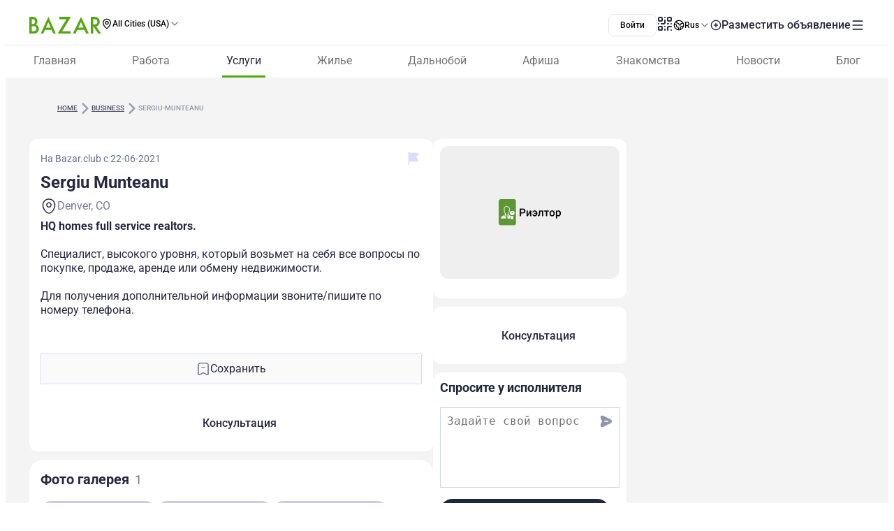

--- FILE ---
content_type: text/html;charset=utf-8
request_url: https://www.bazar.club/business/post/sergiu-munteanu
body_size: 61164
content:
<!DOCTYPE html><html  lang="ru-RU"><head><style  data-primevue-style-id="layer-order">@layer reset,uno,primevue</style><meta charset="UTF-8">
<meta name="viewport" content="width=device-width, initial-scale=1">
<title>Sergiu Munteanu - BAZAR.club</title>
<script src="https://accounts.google.com/gsi/client" async defer></script>
<style> @font-face { font-family: "Roboto fallback"; src: local("Noto Sans"); size-adjust: 93.8205%; ascent-override: 98.884%; descent-override: 26.0221%; line-gap-override: 0%; } @font-face { font-family: "Roboto fallback"; src: local("Arial"); size-adjust: 100.1106%; ascent-override: 92.6709%; descent-override: 24.3871%; line-gap-override: 0%; } @font-face { font-family: "Roboto fallback"; src: local("Helvetica Neue"); size-adjust: 98.8578%; ascent-override: 93.8453%; descent-override: 24.6961%; line-gap-override: 0%; } @font-face { font-family: "Roboto fallback"; src: local("Roboto"); size-adjust: 100%; ascent-override: 92.7734%; descent-override: 24.4141%; line-gap-override: 0%; } @font-face { font-family: "Roboto fallback"; src: local("Segoe UI"); size-adjust: 99.8896%; ascent-override: 92.8759%; descent-override: 24.441%; line-gap-override: 0%; } @font-face { font-family: "Roboto fallback"; src: local("BlinkMacSystemFont"); size-adjust: 107.4822%; ascent-override: 86.3152%; descent-override: 22.7145%; line-gap-override: 0%; } @font-face { font-family: "Roboto fallback"; src: local("Noto Sans"); size-adjust: 93.8205%; ascent-override: 98.884%; descent-override: 26.0221%; line-gap-override: 0%; } @font-face { font-family: "Roboto fallback"; src: local("Arial"); size-adjust: 100.1106%; ascent-override: 92.6709%; descent-override: 24.3871%; line-gap-override: 0%; } @font-face { font-family: "Roboto fallback"; src: local("Helvetica Neue"); size-adjust: 98.8578%; ascent-override: 93.8453%; descent-override: 24.6961%; line-gap-override: 0%; } @font-face { font-family: "Roboto fallback"; src: local("Roboto"); size-adjust: 100%; ascent-override: 92.7734%; descent-override: 24.4141%; line-gap-override: 0%; } @font-face { font-family: "Roboto fallback"; src: local("Segoe UI"); size-adjust: 99.8896%; ascent-override: 92.8759%; descent-override: 24.441%; line-gap-override: 0%; } @font-face { font-family: "Roboto fallback"; src: local("BlinkMacSystemFont"); size-adjust: 107.4822%; ascent-override: 86.3152%; descent-override: 22.7145%; line-gap-override: 0%; } @font-face { font-family: "Roboto fallback"; src: local("Noto Sans"); size-adjust: 93.8205%; ascent-override: 98.884%; descent-override: 26.0221%; line-gap-override: 0%; } @font-face { font-family: "Roboto fallback"; src: local("Arial"); size-adjust: 100.1106%; ascent-override: 92.6709%; descent-override: 24.3871%; line-gap-override: 0%; } @font-face { font-family: "Roboto fallback"; src: local("Helvetica Neue"); size-adjust: 98.8578%; ascent-override: 93.8453%; descent-override: 24.6961%; line-gap-override: 0%; } @font-face { font-family: "Roboto fallback"; src: local("Roboto"); size-adjust: 100%; ascent-override: 92.7734%; descent-override: 24.4141%; line-gap-override: 0%; } @font-face { font-family: "Roboto fallback"; src: local("Segoe UI"); size-adjust: 99.8896%; ascent-override: 92.8759%; descent-override: 24.441%; line-gap-override: 0%; } @font-face { font-family: "Roboto fallback"; src: local("BlinkMacSystemFont"); size-adjust: 107.4822%; ascent-override: 86.3152%; descent-override: 22.7145%; line-gap-override: 0%; } @font-face { font-family: "Roboto fallback"; src: local("Noto Sans"); size-adjust: 93.8205%; ascent-override: 98.884%; descent-override: 26.0221%; line-gap-override: 0%; } @font-face { font-family: "Roboto fallback"; src: local("Arial"); size-adjust: 100.1106%; ascent-override: 92.6709%; descent-override: 24.3871%; line-gap-override: 0%; } @font-face { font-family: "Roboto fallback"; src: local("Helvetica Neue"); size-adjust: 98.8578%; ascent-override: 93.8453%; descent-override: 24.6961%; line-gap-override: 0%; } @font-face { font-family: "Roboto fallback"; src: local("Roboto"); size-adjust: 100%; ascent-override: 92.7734%; descent-override: 24.4141%; line-gap-override: 0%; } @font-face { font-family: "Roboto fallback"; src: local("Segoe UI"); size-adjust: 99.8896%; ascent-override: 92.8759%; descent-override: 24.441%; line-gap-override: 0%; } @font-face { font-family: "Roboto fallback"; src: local("BlinkMacSystemFont"); size-adjust: 107.4822%; ascent-override: 86.3152%; descent-override: 22.7145%; line-gap-override: 0%; } @font-face { font-family: "Roboto fallback"; src: local("Noto Sans"); size-adjust: 93.8205%; ascent-override: 98.884%; descent-override: 26.0221%; line-gap-override: 0%; } @font-face { font-family: "Roboto fallback"; src: local("Arial"); size-adjust: 100.1106%; ascent-override: 92.6709%; descent-override: 24.3871%; line-gap-override: 0%; } @font-face { font-family: "Roboto fallback"; src: local("Helvetica Neue"); size-adjust: 98.8578%; ascent-override: 93.8453%; descent-override: 24.6961%; line-gap-override: 0%; } @font-face { font-family: "Roboto fallback"; src: local("Roboto"); size-adjust: 100%; ascent-override: 92.7734%; descent-override: 24.4141%; line-gap-override: 0%; } @font-face { font-family: "Roboto fallback"; src: local("Segoe UI"); size-adjust: 99.8896%; ascent-override: 92.8759%; descent-override: 24.441%; line-gap-override: 0%; } @font-face { font-family: "Roboto fallback"; src: local("BlinkMacSystemFont"); size-adjust: 107.4822%; ascent-override: 86.3152%; descent-override: 22.7145%; line-gap-override: 0%; } @font-face { font-family: "Roboto fallback"; src: local("Noto Sans"); size-adjust: 93.8205%; ascent-override: 98.884%; descent-override: 26.0221%; line-gap-override: 0%; } @font-face { font-family: "Roboto fallback"; src: local("Arial"); size-adjust: 100.1106%; ascent-override: 92.6709%; descent-override: 24.3871%; line-gap-override: 0%; } @font-face { font-family: "Roboto fallback"; src: local("Helvetica Neue"); size-adjust: 98.8578%; ascent-override: 93.8453%; descent-override: 24.6961%; line-gap-override: 0%; } @font-face { font-family: "Roboto fallback"; src: local("Roboto"); size-adjust: 100%; ascent-override: 92.7734%; descent-override: 24.4141%; line-gap-override: 0%; } @font-face { font-family: "Roboto fallback"; src: local("Segoe UI"); size-adjust: 99.8896%; ascent-override: 92.8759%; descent-override: 24.441%; line-gap-override: 0%; } @font-face { font-family: "Roboto fallback"; src: local("BlinkMacSystemFont"); size-adjust: 107.4822%; ascent-override: 86.3152%; descent-override: 22.7145%; line-gap-override: 0%; } @font-face { font-family: "Roboto fallback"; src: local("Noto Sans"); size-adjust: 93.8205%; ascent-override: 98.884%; descent-override: 26.0221%; line-gap-override: 0%; } @font-face { font-family: "Roboto fallback"; src: local("Arial"); size-adjust: 100.1106%; ascent-override: 92.6709%; descent-override: 24.3871%; line-gap-override: 0%; } @font-face { font-family: "Roboto fallback"; src: local("Helvetica Neue"); size-adjust: 98.8578%; ascent-override: 93.8453%; descent-override: 24.6961%; line-gap-override: 0%; } @font-face { font-family: "Roboto fallback"; src: local("Roboto"); size-adjust: 100%; ascent-override: 92.7734%; descent-override: 24.4141%; line-gap-override: 0%; } @font-face { font-family: "Roboto fallback"; src: local("Segoe UI"); size-adjust: 99.8896%; ascent-override: 92.8759%; descent-override: 24.441%; line-gap-override: 0%; } @font-face { font-family: "Roboto fallback"; src: local("BlinkMacSystemFont"); size-adjust: 107.4822%; ascent-override: 86.3152%; descent-override: 22.7145%; line-gap-override: 0%; } @font-face { font-family: "Roboto fallback"; src: local("Noto Sans"); size-adjust: 93.8205%; ascent-override: 98.884%; descent-override: 26.0221%; line-gap-override: 0%; } @font-face { font-family: "Roboto fallback"; src: local("Arial"); size-adjust: 100.1106%; ascent-override: 92.6709%; descent-override: 24.3871%; line-gap-override: 0%; } @font-face { font-family: "Roboto fallback"; src: local("Helvetica Neue"); size-adjust: 98.8578%; ascent-override: 93.8453%; descent-override: 24.6961%; line-gap-override: 0%; } @font-face { font-family: "Roboto fallback"; src: local("Roboto"); size-adjust: 100%; ascent-override: 92.7734%; descent-override: 24.4141%; line-gap-override: 0%; } @font-face { font-family: "Roboto fallback"; src: local("Segoe UI"); size-adjust: 99.8896%; ascent-override: 92.8759%; descent-override: 24.441%; line-gap-override: 0%; } @font-face { font-family: "Roboto fallback"; src: local("BlinkMacSystemFont"); size-adjust: 107.4822%; ascent-override: 86.3152%; descent-override: 22.7145%; line-gap-override: 0%; } @font-face { font-family: "Roboto fallback"; src: local("Noto Sans"); size-adjust: 93.8205%; ascent-override: 98.884%; descent-override: 26.0221%; line-gap-override: 0%; } @font-face { font-family: "Roboto fallback"; src: local("Arial"); size-adjust: 100.1106%; ascent-override: 92.6709%; descent-override: 24.3871%; line-gap-override: 0%; } @font-face { font-family: "Roboto fallback"; src: local("Helvetica Neue"); size-adjust: 98.8578%; ascent-override: 93.8453%; descent-override: 24.6961%; line-gap-override: 0%; } @font-face { font-family: "Roboto fallback"; src: local("Roboto"); size-adjust: 100%; ascent-override: 92.7734%; descent-override: 24.4141%; line-gap-override: 0%; } @font-face { font-family: "Roboto fallback"; src: local("Segoe UI"); size-adjust: 99.8896%; ascent-override: 92.8759%; descent-override: 24.441%; line-gap-override: 0%; } @font-face { font-family: "Roboto fallback"; src: local("BlinkMacSystemFont"); size-adjust: 107.4822%; ascent-override: 86.3152%; descent-override: 22.7145%; line-gap-override: 0%; } @font-face { font-family: "Roboto fallback"; src: local("Noto Sans"); size-adjust: 93.8205%; ascent-override: 98.884%; descent-override: 26.0221%; line-gap-override: 0%; } @font-face { font-family: "Roboto fallback"; src: local("Arial"); size-adjust: 100.1106%; ascent-override: 92.6709%; descent-override: 24.3871%; line-gap-override: 0%; } @font-face { font-family: "Roboto fallback"; src: local("Helvetica Neue"); size-adjust: 98.8578%; ascent-override: 93.8453%; descent-override: 24.6961%; line-gap-override: 0%; } @font-face { font-family: "Roboto fallback"; src: local("Roboto"); size-adjust: 100%; ascent-override: 92.7734%; descent-override: 24.4141%; line-gap-override: 0%; } @font-face { font-family: "Roboto fallback"; src: local("Segoe UI"); size-adjust: 99.8896%; ascent-override: 92.8759%; descent-override: 24.441%; line-gap-override: 0%; } @font-face { font-family: "Roboto fallback"; src: local("BlinkMacSystemFont"); size-adjust: 107.4822%; ascent-override: 86.3152%; descent-override: 22.7145%; line-gap-override: 0%; } </style>
<link rel="stylesheet" href="/_nuxt/entry.Bqf87sBX.css" crossorigin>
<link rel="stylesheet" href="/_nuxt/swiper-vue.CU3dLFJZ.css" crossorigin>
<link rel="stylesheet" href="/_nuxt/Footer.ud-8i_3h.css" crossorigin>
<link rel="stylesheet" href="/_nuxt/Select.BzdJNIiZ.css" crossorigin>
<link rel="stylesheet" href="/_nuxt/_slug_.B3oDfyK2.css" crossorigin>
<link rel="stylesheet" href="/_nuxt/ContactFormButton.B3XbJ-ox.css" crossorigin>
<link rel="stylesheet" href="/_nuxt/Text.D6mHWm0G.css" crossorigin>
<link rel="stylesheet" href="/_nuxt/Description.Cp-ZT8pn.css" crossorigin>
<link rel="stylesheet" href="/_nuxt/Social.npvhyN6w.css" crossorigin>
<link rel="stylesheet" href="/_nuxt/CallAuthorPopup.CgdBppjk.css" crossorigin>
<link rel="stylesheet" href="/_nuxt/ChatPopup.CjA3j68F.css" crossorigin>
<link rel="stylesheet" href="/_nuxt/ContactBtn.CQ0SO3Kn.css" crossorigin>
<link rel="stylesheet" href="/_nuxt/TextBlock.CFt8lGp-.css" crossorigin>
<link rel="stylesheet" href="/_nuxt/Report.DxKieWXW.css" crossorigin>
<link rel="stylesheet" href="/_nuxt/AddToFavorites.DxIvS1oe.css" crossorigin>
<link rel="stylesheet" href="/_nuxt/SingleGallery.DkMrxmHS.css" crossorigin>
<link rel="stylesheet" href="/_nuxt/Title.SQ6xtr1y.css" crossorigin>
<link rel="stylesheet" href="/_nuxt/BaseTemplate.hiv5B5M5.css" crossorigin>
<link rel="stylesheet" href="/_nuxt/FullScreen.BSTi9vhv.css" crossorigin>
<link rel="stylesheet" href="/_nuxt/index.C_VuOH4r.css" crossorigin>
<link href="https://cdn.jsdelivr.net/npm/@statsig/js-client@3/build/statsig-js-client+session-replay+web-analytics.min.js?apikey=client-7pHkujhQOTacrHArChbo8dIbp4nUaX19SuHechGxEZ5" rel="preload" crossorigin="anonymous" referrerpolicy="no-referrer" fetchpriority="low" as="script">
<link href="https://appleid.cdn-apple.com/appleauth/static/jsapi/appleid/1/en_US/appleid.auth.js" rel="preload" crossorigin="anonymous" referrerpolicy="no-referrer" fetchpriority="low" as="script">
<link href="/scripts/clarity.js" rel="preload" fetchpriority="low" as="script">
<link href="/scripts/helpCrunch.js" rel="preload" fetchpriority="low" as="script">
<link href="/scripts/helpCrunch-2.js" rel="preload" fetchpriority="low" as="script">
<link href="/scripts/sputnik.js" rel="preload" fetchpriority="low" as="script">
<link href="/scripts/sputnik-2.js" rel="preload" fetchpriority="low" as="script">
<link href="/scripts/sputnik-3.js" rel="preload" fetchpriority="low" as="script">
<link rel="modulepreload" as="script" crossorigin href="/_nuxt/B0UFJnjS.js">
<link rel="modulepreload" as="script" crossorigin href="/_nuxt/BqX9Mh-x.js">
<link rel="modulepreload" as="script" crossorigin href="/_nuxt/CNXcVgct.js">
<link rel="modulepreload" as="script" crossorigin href="/_nuxt/CUlQsBc_.js">
<link rel="modulepreload" as="script" crossorigin href="/_nuxt/2apLb8Ne.js">
<link rel="modulepreload" as="script" crossorigin href="/_nuxt/CNYwZUed.js">
<link rel="modulepreload" as="script" crossorigin href="/_nuxt/C65Fccs7.js">
<link rel="modulepreload" as="script" crossorigin href="/_nuxt/CftbrGw_.js">
<link rel="modulepreload" as="script" crossorigin href="/_nuxt/D0hoxVOR.js">
<link rel="modulepreload" as="script" crossorigin href="/_nuxt/D3EAuenQ.js">
<link rel="modulepreload" as="script" crossorigin href="/_nuxt/MUx4YsMK.js">
<link rel="modulepreload" as="script" crossorigin href="/_nuxt/BlyUrIMc.js">
<link rel="modulepreload" as="script" crossorigin href="/_nuxt/BZw5hcto.js">
<link rel="modulepreload" as="script" crossorigin href="/_nuxt/DkDeFbQ2.js">
<link rel="modulepreload" as="script" crossorigin href="/_nuxt/jXiBi9zU.js">
<link rel="modulepreload" as="script" crossorigin href="/_nuxt/C_CpSDCd.js">
<link rel="modulepreload" as="script" crossorigin href="/_nuxt/ybrGAPbH.js">
<link rel="modulepreload" as="script" crossorigin href="/_nuxt/DSA5qUNV.js">
<link rel="modulepreload" as="script" crossorigin href="/_nuxt/38aN4xUW.js">
<link rel="modulepreload" as="script" crossorigin href="/_nuxt/DlT7Sb0E.js">
<link rel="modulepreload" as="script" crossorigin href="/_nuxt/B0czS_Z-.js">
<link rel="modulepreload" as="script" crossorigin href="/_nuxt/Bhs7Xa5o.js">
<link rel="modulepreload" as="script" crossorigin href="/_nuxt/C1QGOONk.js">
<link rel="modulepreload" as="script" crossorigin href="/_nuxt/C4MkQrY2.js">
<link rel="modulepreload" as="script" crossorigin href="/_nuxt/FocMwlmn.js">
<link rel="modulepreload" as="script" crossorigin href="/_nuxt/BZwrooRP.js">
<link rel="modulepreload" as="script" crossorigin href="/_nuxt/DsCrV5G3.js">
<link rel="modulepreload" as="script" crossorigin href="/_nuxt/Q88mLPpp.js">
<link rel="modulepreload" as="script" crossorigin href="/_nuxt/48GtmLXd.js">
<link rel="modulepreload" as="script" crossorigin href="/_nuxt/B7bdnAw7.js">
<link rel="modulepreload" as="script" crossorigin href="/_nuxt/CzM1L98u.js">
<link rel="modulepreload" as="script" crossorigin href="/_nuxt/BM9xayke.js">
<link rel="modulepreload" as="script" crossorigin href="/_nuxt/BK_fpcym.js">
<link rel="modulepreload" as="script" crossorigin href="/_nuxt/Cv2oDq0Q.js">
<link rel="modulepreload" as="script" crossorigin href="/_nuxt/BoFERL0q.js">
<link rel="modulepreload" as="script" crossorigin href="/_nuxt/C2Hgq-Ag.js">
<link rel="modulepreload" as="script" crossorigin href="/_nuxt/aGiqU3Y_.js">
<link rel="modulepreload" as="script" crossorigin href="/_nuxt/D2EJe2Zf.js">
<link rel="modulepreload" as="script" crossorigin href="/_nuxt/DLO6UGHr.js">
<link rel="modulepreload" as="script" crossorigin href="/_nuxt/Dtgcb6Dx.js">
<link rel="modulepreload" as="script" crossorigin href="/_nuxt/CcE_g__g.js">
<link rel="modulepreload" as="script" crossorigin href="/_nuxt/FHUmtVDQ.js">
<link rel="modulepreload" as="script" crossorigin href="/_nuxt/CPFniPlz.js">
<link rel="modulepreload" as="script" crossorigin href="/_nuxt/DAWS6DNj.js">
<link rel="modulepreload" as="script" crossorigin href="/_nuxt/DqvKMbKm.js">
<link rel="modulepreload" as="script" crossorigin href="/_nuxt/BlhZHo0L.js">
<link rel="modulepreload" as="script" crossorigin href="/_nuxt/Z4-FW-mM.js">
<link rel="modulepreload" as="script" crossorigin href="/_nuxt/D93psTol.js">
<link rel="modulepreload" as="script" crossorigin href="/_nuxt/BAz8TLos.js">
<link rel="modulepreload" as="script" crossorigin href="/_nuxt/5HGIhWk4.js">
<link rel="modulepreload" as="script" crossorigin href="/_nuxt/C5Jma8Ck.js">
<link rel="modulepreload" as="script" crossorigin href="/_nuxt/DflOhGbs.js">
<link rel="modulepreload" as="script" crossorigin href="/_nuxt/CQMR78Cq.js">
<link rel="modulepreload" as="script" crossorigin href="/_nuxt/DAc37704.js">
<link rel="modulepreload" as="script" crossorigin href="/_nuxt/uDZPaNTH.js">
<link rel="modulepreload" as="script" crossorigin href="/_nuxt/D1V9sJm2.js">
<link rel="modulepreload" as="script" crossorigin href="/_nuxt/BHiQcs05.js">
<link rel="modulepreload" as="script" crossorigin href="/_nuxt/C_bJZvV2.js">
<link rel="modulepreload" as="script" crossorigin href="/_nuxt/ZpHG8vdz.js">
<link rel="modulepreload" as="script" crossorigin href="/_nuxt/B9emoPsP.js">
<link rel="modulepreload" as="script" crossorigin href="/_nuxt/Tt8NyT7y.js">
<link rel="modulepreload" as="script" crossorigin href="/_nuxt/BCWf5wHd.js">
<link rel="modulepreload" as="script" crossorigin href="/_nuxt/EWKt4OYy.js">
<link rel="modulepreload" as="script" crossorigin href="/_nuxt/CSEPMQJF.js">
<link rel="modulepreload" as="script" crossorigin href="/_nuxt/CrGyjwzT.js">
<link rel="modulepreload" as="script" crossorigin href="/_nuxt/Cyw8HORg.js">
<link rel="modulepreload" as="script" crossorigin href="/_nuxt/DawVlIgC.js">
<link rel="modulepreload" as="script" crossorigin href="/_nuxt/DLxjYfcl.js">
<link rel="preload" as="fetch" fetchpriority="low" crossorigin="anonymous" href="/_nuxt/builds/meta/66cc5785-e0c6-4292-abad-a0820577590d.json">
<link rel="prefetch" as="image" type="image/svg+xml" href="/_nuxt/app-qr-code.Dr5OYLFf.svg">
<link rel="prefetch" as="image" type="image/webp" href="/_nuxt/GooglePlay.uD3mgZaT.webp">
<link rel="prefetch" as="image" type="image/webp" href="/_nuxt/AppStore.DBG958zk.webp">
<link rel="prefetch" as="image" type="image/svg+xml" href="/_nuxt/primeicons.BubJZjaf.svg">
<link rel="prefetch" as="script" crossorigin href="/_nuxt/B7XUIyNp.js">
<link rel="prefetch" as="script" crossorigin href="/_nuxt/3cpatw2K.js">
<link rel="prefetch" as="script" crossorigin href="/_nuxt/BSwhaFIf.js">
<link rel="prefetch" as="script" crossorigin href="/_nuxt/io3ncUp_.js">
<link rel="prefetch" as="script" crossorigin href="/_nuxt/Ca0LVZPJ.js">
<link rel="prefetch" as="script" crossorigin href="/_nuxt/BX7hk53g.js">
<link rel="prefetch" as="script" crossorigin href="/_nuxt/CpD7nimg.js">
<link rel="prefetch" as="script" crossorigin href="/_nuxt/CMzb__c8.js">
<link rel="prefetch" as="script" crossorigin href="/_nuxt/CvWWtt76.js">
<link rel="prefetch" as="script" crossorigin href="/_nuxt/gadCI6qb.js">
<link rel="prefetch" as="script" crossorigin href="/_nuxt/DR5ISu-b.js">
<link rel="prefetch" as="script" crossorigin href="/_nuxt/40sCT9et.js">
<link rel="prefetch" as="script" crossorigin href="/_nuxt/BpX6DohK.js">
<link rel="prefetch" as="script" crossorigin href="/_nuxt/Dh2TfV_X.js">
<link rel="prefetch" as="script" crossorigin href="/_nuxt/Dx9QYyun.js">
<link rel="prefetch" as="script" crossorigin href="/_nuxt/E1tIX-ii.js">
<link rel="prefetch" as="script" crossorigin href="/_nuxt/BvhkuY0v.js">
<link rel="prefetch" as="script" crossorigin href="/_nuxt/CG8JL0g6.js">
<link rel="prefetch" as="script" crossorigin href="/_nuxt/DSBW5bEQ.js">
<link rel="prefetch" as="script" crossorigin href="/_nuxt/CtKoxixA.js">
<link rel="prefetch" as="script" crossorigin href="/_nuxt/CskE5O2u.js">
<link rel="prefetch" as="script" crossorigin href="/_nuxt/7BOTtTJ9.js">
<link rel="prefetch" as="script" crossorigin href="/_nuxt/CbbmSXt3.js">
<link rel="prefetch" as="script" crossorigin href="/_nuxt/Cca1f_-r.js">
<link rel="prefetch" as="script" crossorigin href="/_nuxt/dgJ-WO69.js">
<link rel="prefetch" as="script" crossorigin href="/_nuxt/D-odgRJf.js">
<link rel="prefetch" as="script" crossorigin href="/_nuxt/CHf3gnFq.js">
<link rel="prefetch" as="script" crossorigin href="/_nuxt/DSS-p-7h.js">
<link rel="prefetch" as="script" crossorigin href="/_nuxt/tF9E2UX8.js">
<link rel="prefetch" as="script" crossorigin href="/_nuxt/7UjgMlNe.js">
<link rel="prefetch" as="script" crossorigin href="/_nuxt/BXvl0P9U.js">
<link rel="prefetch" as="script" crossorigin href="/_nuxt/DJjRR3E7.js">
<link rel="prefetch" as="script" crossorigin href="/_nuxt/BIcUAY7o.js">
<link rel="prefetch" as="script" crossorigin href="/_nuxt/DQ3KgUTB.js">
<link rel="prefetch" as="style" crossorigin href="/_nuxt/auth.BaS4hE77.css">
<link rel="prefetch" as="script" crossorigin href="/_nuxt/DkgkHI37.js">
<link rel="prefetch" as="script" crossorigin href="/_nuxt/BzMrC1is.js">
<link rel="prefetch" as="script" crossorigin href="/_nuxt/IOXTIs12.js">
<link rel="prefetch" as="script" crossorigin href="/_nuxt/CfxdeYj1.js">
<link rel="prefetch" as="script" crossorigin href="/_nuxt/Bhun055T.js">
<link rel="prefetch" as="script" crossorigin href="/_nuxt/B7IfP0sZ.js">
<link rel="prefetch" as="script" crossorigin href="/_nuxt/CQ_dfCK5.js">
<link rel="prefetch" as="script" crossorigin href="/_nuxt/kv4dk5BY.js">
<link rel="prefetch" as="script" crossorigin href="/_nuxt/BaitmEc5.js">
<link rel="prefetch" as="script" crossorigin href="/_nuxt/CtTfAFIF.js">
<link rel="prefetch" as="image" type="image/svg+xml" href="/_nuxt/header-qr-app.BYE6ZqBz.svg">
<link rel="prefetch" as="image" type="image/svg+xml" href="/_nuxt/GooglePlay-white.CgxrYepW.svg">
<link rel="prefetch" as="image" type="image/svg+xml" href="/_nuxt/AppStore.BkPfIVAT.svg">
<meta name="apple-mobile-web-app-status-bar-style" content="black-translucent">
<script>!function(f,b,e,v,n,t,s)
                      {if(f.fbq)return;n=f.fbq=function(){n.callMethod?
                      n.callMethod.apply(n,arguments):n.queue.push(arguments)};
                      if(!f._fbq)f._fbq=n;n.push=n;n.loaded=!0;n.version='2.0';
                      n.queue=[];t=b.createElement(e);t.async=!0;
                      t.src=v;s=b.getElementsByTagName(e)[0];
                      s.parentNode.insertBefore(t,s)}(window, document,'script',
                      'https://connect.facebook.net/en_US/fbevents.js');
                      fbq('init', '722902543576698');
                      fbq('track', 'PageView');</script>
<noscript><img height="1" width="1" style="display:none"
                src="https://www.facebook.com/tr?id=722902543576698&ev=PageView&noscript=1"
                /></noscript>
<meta property="og:site_name" content="Bazar.club">
<meta property="og:image" content="https://d3hr4p3ycp9vo6.cloudfront.net/images/item/2021/06/22/rieltor3.webp">
<script type="application/ld+json">[{"@context":"https://schema.org","@type":"WebSite","url":"https://bazar.club","potentialAction":{"@type":"SearchAction","target":{"@type":"EntryPoint","urlTemplate":"?posts-upload%5Bquery%5D={search_term_string}"},"query-input":"required name=search_term_string"}}]</script>
<link rel="alternate" hreflang="ru" href="https://bazar.club/business/post/sergiu-munteanu" data-hid="alternative-ru">
<link rel="alternate" hreflang="uk" href="https://bazar.club/ua/business/post/sergiu-munteanu" data-hid="alternative-ua">
<link rel="alternate" hreflang="en" href="/en/business/post/sergiu-munteanu" data-hid="alternative-en">
<link rel="alternate" hreflang="pl" href="https://bazar.club/pl/business/post/sergiu-munteanu" data-hid="alternative-pl">
<link rel="alternate" hreflang="x-default" href="https://bazar.club/business/post/sergiu-munteanu" data-hid="alternative-x-default">
<link rel="canonical" href="https://www.bazar.club/business/post/sergiu-munteanu" data-hid="canonical">
<link rel="icon" type="image/x-icon" href="/favicon.ico">
<script type="application/ld+json" data-hid="rent-sale-car-schema">{"@context":"https://schema.org","@type":"LocalBusiness","image":["https://d3hr4p3ycp9vo6.cloudfront.net/images/item/2021/06/22/rieltor3-small-tile.webm","https://d3hr4p3ycp9vo6.cloudfront.net/images/item/2021/06/22/rieltor3-tile.webm"],"name":"Sergiu Munteanu","address":{"@type":"PostalAddress","streetAddress":null,"addressLocality":"Colorado","addressCountry":"US"},"url":"/business/post/sergiu-munteanu","telephone":"720-468-9558"}</script>
<meta property="og:title" content="Sergiu Munteanu">
<meta name="description" content="HQ homes full service realtors. Специалист, высокого уровня, который возьмет на себя все вопросы по покупке, продаже, аренде или обмену недвижимости. ...">
<meta property="og:description" content="HQ homes full service realtors. Специалист, высокого уровня, который возьмет на себя все вопросы по покупке, продаже, аренде или обмену недвижимости. ...">
<meta property="og:type" content="article">
<meta property="og:url" content="https://bazar.club/business/post/sergiu-munteanu">
<script type="application/ld+json" data-hid="Breadcrumbs">{"@context":"https://schema.org","@type":"BreadcrumbList","itemListElement":[{"@type":"ListItem","position":1,"name":"Home","item":"/"},{"@type":"ListItem","position":2,"name":"business","item":"/business"},{"@type":"ListItem","position":3,"name":"sergiu-munteanu"}]}</script>
<script type="module" src="/_nuxt/B0UFJnjS.js" crossorigin></script><style type="text/css" data-primevue-style-id="base" >.p-hidden-accessible{border:0;clip:rect(0 0 0 0);height:1px;margin:-1px;overflow:hidden;padding:0;position:absolute;width:1px;}.p-hidden-accessible input,.p-hidden-accessible select{transform:scale(0);}.p-overflow-hidden{overflow:hidden;padding-right:var(--p-scrollbar-width);}</style><style type="text/css" data-primevue-style-id="global-style" >*,::before,::after{box-sizing:border-box;}.p-connected-overlay{opacity:0;transform:scaleY(0.8);transition:transform 0.12s cubic-bezier(0,0,0.2,1),opacity 0.12s cubic-bezier(0,0,0.2,1);}.p-connected-overlay-visible{opacity:1;transform:scaleY(1);}.p-connected-overlay-hidden{opacity:0;transform:scaleY(1);transition:opacity 0.1s linear;}.p-connected-overlay-enter-from{opacity:0;transform:scaleY(0.8);}.p-connected-overlay-leave-to{opacity:0;}.p-connected-overlay-enter-active{transition:transform 0.12s cubic-bezier(0,0,0.2,1),opacity 0.12s cubic-bezier(0,0,0.2,1);}.p-connected-overlay-leave-active{transition:opacity 0.1s linear;}.p-toggleable-content-enter-from,.p-toggleable-content-leave-to{max-height:0;}.p-toggleable-content-enter-to,.p-toggleable-content-leave-from{max-height:1000px;}.p-toggleable-content-leave-active{overflow:hidden;transition:max-height 0.45s cubic-bezier(0,1,0,1);}.p-toggleable-content-enter-active{overflow:hidden;transition:max-height 1s ease-in-out;}.p-disabled,.p-disabled *{cursor:default;pointer-events:none;user-select:none;}.p-disabled,.p-component:disabled{opacity:var(--p-disabled-opacity);}.pi{font-size:var(--p-icon-size);}.p-icon{width:var(--p-icon-size);height:var(--p-icon-size);}.p-overlay-mask{background:var(--p-mask-background);color:var(--p-mask-color);position:fixed;top:0;left:0;width:100%;height:100%;}.p-overlay-mask-enter{animation:p-overlay-mask-enter-animation var(--p-mask-transition-duration) forwards;}.p-overlay-mask-leave{animation:p-overlay-mask-leave-animation var(--p-mask-transition-duration) forwards;}@keyframes p-overlay-mask-enter-animation{from{background:transparent;}to{background:var(--p-mask-background);}}@keyframes p-overlay-mask-leave-animation{from{background:var(--p-mask-background);}to{background:transparent;}}</style><style type="text/css" data-primevue-style-id="checkbox-style" >.p-checkbox{position:relative;display:inline-flex;user-select:none;vertical-align:bottom;width:var(--p-checkbox-width);height:var(--p-checkbox-height);}.p-checkbox-input{cursor:pointer;appearance:none;position:absolute;inset-block-start:0;inset-inline-start:0;width:100%;height:100%;padding:0;margin:0;opacity:0;z-index:1;outline:0 none;border:1px solid transparent;border-radius:var(--p-checkbox-border-radius);}.p-checkbox-box{display:flex;justify-content:center;align-items:center;border-radius:var(--p-checkbox-border-radius);border:1px solid var(--p-checkbox-border-color);background:var(--p-checkbox-background);width:var(--p-checkbox-width);height:var(--p-checkbox-height);transition:background var(--p-checkbox-transition-duration),color var(--p-checkbox-transition-duration),border-color var(--p-checkbox-transition-duration),box-shadow var(--p-checkbox-transition-duration),outline-color var(--p-checkbox-transition-duration);outline-color:transparent;box-shadow:var(--p-checkbox-shadow);}.p-checkbox-icon{transition-duration:var(--p-checkbox-transition-duration);color:var(--p-checkbox-icon-color);font-size:var(--p-checkbox-icon-size);width:var(--p-checkbox-icon-size);height:var(--p-checkbox-icon-size);}.p-checkbox:not(.p-disabled):has(.p-checkbox-input:hover) .p-checkbox-box{border-color:var(--p-checkbox-hover-border-color);}.p-checkbox-checked .p-checkbox-box{border-color:var(--p-checkbox-checked-border-color);background:var(--p-checkbox-checked-background);}.p-checkbox-checked .p-checkbox-icon{color:var(--p-checkbox-icon-checked-color);}.p-checkbox-checked:not(.p-disabled):has(.p-checkbox-input:hover) .p-checkbox-box{background:var(--p-checkbox-checked-hover-background);border-color:var(--p-checkbox-checked-hover-border-color);}.p-checkbox-checked:not(.p-disabled):has(.p-checkbox-input:hover) .p-checkbox-icon{color:var(--p-checkbox-icon-checked-hover-color);}.p-checkbox:not(.p-disabled):has(.p-checkbox-input:focus-visible) .p-checkbox-box{border-color:var(--p-checkbox-focus-border-color);box-shadow:var(--p-checkbox-focus-ring-shadow);outline:var(--p-checkbox-focus-ring-width) var(--p-checkbox-focus-ring-style) var(--p-checkbox-focus-ring-color);outline-offset:var(--p-checkbox-focus-ring-offset);}.p-checkbox-checked:not(.p-disabled):has(.p-checkbox-input:focus-visible) .p-checkbox-box{border-color:var(--p-checkbox-checked-focus-border-color);}.p-checkbox.p-invalid > .p-checkbox-box{border-color:var(--p-checkbox-invalid-border-color);}.p-checkbox.p-variant-filled .p-checkbox-box{background:var(--p-checkbox-filled-background);}.p-checkbox-checked.p-variant-filled .p-checkbox-box{background:var(--p-checkbox-checked-background);}.p-checkbox-checked.p-variant-filled:not(.p-disabled):has(.p-checkbox-input:hover) .p-checkbox-box{background:var(--p-checkbox-checked-hover-background);}.p-checkbox.p-disabled{opacity:1;}.p-checkbox.p-disabled .p-checkbox-box{background:var(--p-checkbox-disabled-background);border-color:var(--p-checkbox-checked-disabled-border-color);}.p-checkbox.p-disabled .p-checkbox-box .p-checkbox-icon{color:var(--p-checkbox-icon-disabled-color);}.p-checkbox-sm,.p-checkbox-sm .p-checkbox-box{width:var(--p-checkbox-sm-width);height:var(--p-checkbox-sm-height);}.p-checkbox-sm .p-checkbox-icon{font-size:var(--p-checkbox-icon-sm-size);width:var(--p-checkbox-icon-sm-size);height:var(--p-checkbox-icon-sm-size);}.p-checkbox-lg,.p-checkbox-lg .p-checkbox-box{width:var(--p-checkbox-lg-width);height:var(--p-checkbox-lg-height);}.p-checkbox-lg .p-checkbox-icon{font-size:var(--p-checkbox-icon-lg-size);width:var(--p-checkbox-icon-lg-size);height:var(--p-checkbox-icon-lg-size);}</style><style type="text/css" data-primevue-style-id="datepicker-style" >.p-datepicker{display:inline-flex;max-width:100%;}.p-datepicker-input{flex:1 1 auto;width:1%;}.p-datepicker:has(.p-datepicker-dropdown) .p-datepicker-input{border-start-end-radius:0;border-end-end-radius:0;}.p-datepicker-dropdown{cursor:pointer;display:inline-flex;user-select:none;align-items:center;justify-content:center;overflow:hidden;position:relative;width:var(--p-datepicker-dropdown-width);border-start-end-radius:var(--p-datepicker-dropdown-border-radius);border-end-end-radius:var(--p-datepicker-dropdown-border-radius);background:var(--p-datepicker-dropdown-background);border:1px solid var(--p-datepicker-dropdown-border-color);border-inline-start:0 none;color:var(--p-datepicker-dropdown-color);transition:background var(--p-datepicker-transition-duration),color var(--p-datepicker-transition-duration),border-color var(--p-datepicker-transition-duration),outline-color var(--p-datepicker-transition-duration);outline-color:transparent;}.p-datepicker-dropdown:not(:disabled):hover{background:var(--p-datepicker-dropdown-hover-background);border-color:var(--p-datepicker-dropdown-hover-border-color);color:var(--p-datepicker-dropdown-hover-color);}.p-datepicker-dropdown:not(:disabled):active{background:var(--p-datepicker-dropdown-active-background);border-color:var(--p-datepicker-dropdown-active-border-color);color:var(--p-datepicker-dropdown-active-color);}.p-datepicker-dropdown:focus-visible{box-shadow:var(--p-datepicker-dropdown-focus-ring-shadow);outline:var(--p-datepicker-dropdown-focus-ring-width) var(--p-datepicker-dropdown-focus-ring-style) var(--p-datepicker-dropdown-focus-ring-color);outline-offset:var(--p-datepicker-dropdown-focus-ring-offset);}.p-datepicker:has(.p-datepicker-input-icon-container){position:relative;}.p-datepicker:has(.p-datepicker-input-icon-container) .p-datepicker-input{padding-inline-end:calc((var(--p-form-field-padding-x) * 2) + var(--p-icon-size));}.p-datepicker-input-icon-container{cursor:pointer;position:absolute;top:50%;inset-inline-end:var(--p-form-field-padding-x);margin-block-start:calc(-1 * (var(--p-icon-size) / 2));color:var(--p-datepicker-input-icon-color);line-height:1;}.p-datepicker-fluid{display:flex;}.p-datepicker-fluid .p-datepicker-input{width:1%;}.p-datepicker .p-datepicker-panel{min-width:100%;}.p-datepicker-panel{width:auto;padding:var(--p-datepicker-panel-padding);background:var(--p-datepicker-panel-background);color:var(--p-datepicker-panel-color);border:1px solid var(--p-datepicker-panel-border-color);border-radius:var(--p-datepicker-panel-border-radius);box-shadow:var(--p-datepicker-panel-shadow);}.p-datepicker-panel-inline{display:inline-block;overflow-x:auto;box-shadow:none;}.p-datepicker-header{display:flex;align-items:center;justify-content:space-between;padding:var(--p-datepicker-header-padding);background:var(--p-datepicker-header-background);color:var(--p-datepicker-header-color);border-block-end:1px solid var(--p-datepicker-header-border-color);}.p-datepicker-next-button:dir(rtl){order:-1;}.p-datepicker-prev-button:dir(rtl){order:1;}.p-datepicker-title{display:flex;align-items:center;justify-content:space-between;gap:var(--p-datepicker-title-gap);font-weight:var(--p-datepicker-title-font-weight);}.p-datepicker-select-year,.p-datepicker-select-month{border:none;background:transparent;margin:0;cursor:pointer;font-weight:inherit;transition:background var(--p-datepicker-transition-duration),color var(--p-datepicker-transition-duration),border-color var(--p-datepicker-transition-duration),outline-color var(--p-datepicker-transition-duration),box-shadow var(--p-datepicker-transition-duration);}.p-datepicker-select-month{padding:var(--p-datepicker-select-month-padding);color:var(--p-datepicker-select-month-color);border-radius:var(--p-datepicker-select-month-border-radius);}.p-datepicker-select-year{padding:var(--p-datepicker-select-year-padding);color:var(--p-datepicker-select-year-color);border-radius:var(--p-datepicker-select-year-border-radius);}.p-datepicker-select-month:enabled:hover{background:var(--p-datepicker-select-month-hover-background);color:var(--p-datepicker-select-month-hover-color);}.p-datepicker-select-year:enabled:hover{background:var(--p-datepicker-select-year-hover-background);color:var(--p-datepicker-select-year-hover-color);}.p-datepicker-select-month:focus-visible,.p-datepicker-select-year:focus-visible{box-shadow:var(--p-datepicker-date-focus-ring-shadow);outline:var(--p-datepicker-date-focus-ring-width) var(--p-datepicker-date-focus-ring-style) var(--p-datepicker-date-focus-ring-color);outline-offset:var(--p-datepicker-date-focus-ring-offset);}.p-datepicker-calendar-container{display:flex;}.p-datepicker-calendar-container .p-datepicker-calendar{flex:1 1 auto;border-inline-start:1px solid var(--p-datepicker-group-border-color);padding-inline-end:var(--p-datepicker-group-gap);padding-inline-start:var(--p-datepicker-group-gap);}.p-datepicker-calendar-container .p-datepicker-calendar:first-child{padding-inline-start:0;border-inline-start:0 none;}.p-datepicker-calendar-container .p-datepicker-calendar:last-child{padding-inline-end:0;}.p-datepicker-day-view{width:100%;border-collapse:collapse;font-size:1rem;margin:var(--p-datepicker-day-view-margin);}.p-datepicker-weekday-cell{padding:var(--p-datepicker-week-day-padding);}.p-datepicker-weekday{font-weight:var(--p-datepicker-week-day-font-weight);color:var(--p-datepicker-week-day-color);}.p-datepicker-day-cell{padding:var(--p-datepicker-date-padding);}.p-datepicker-day{display:flex;justify-content:center;align-items:center;cursor:pointer;margin:0 auto;overflow:hidden;position:relative;width:var(--p-datepicker-date-width);height:var(--p-datepicker-date-height);border-radius:var(--p-datepicker-date-border-radius);transition:background var(--p-datepicker-transition-duration),color var(--p-datepicker-transition-duration),border-color var(--p-datepicker-transition-duration),box-shadow var(--p-datepicker-transition-duration),outline-color var(--p-datepicker-transition-duration);border:1px solid transparent;outline-color:transparent;color:var(--p-datepicker-date-color);}.p-datepicker-day:not(.p-datepicker-day-selected):not(.p-disabled):hover{background:var(--p-datepicker-date-hover-background);color:var(--p-datepicker-date-hover-color);}.p-datepicker-day:focus-visible{box-shadow:var(--p-datepicker-date-focus-ring-shadow);outline:var(--p-datepicker-date-focus-ring-width) var(--p-datepicker-date-focus-ring-style) var(--p-datepicker-date-focus-ring-color);outline-offset:var(--p-datepicker-date-focus-ring-offset);}.p-datepicker-day-selected{background:var(--p-datepicker-date-selected-background);color:var(--p-datepicker-date-selected-color);}.p-datepicker-day-selected-range{background:var(--p-datepicker-date-range-selected-background);color:var(--p-datepicker-date-range-selected-color);}.p-datepicker-today > .p-datepicker-day{background:var(--p-datepicker-today-background);color:var(--p-datepicker-today-color);}.p-datepicker-today > .p-datepicker-day-selected{background:var(--p-datepicker-date-selected-background);color:var(--p-datepicker-date-selected-color);}.p-datepicker-today > .p-datepicker-day-selected-range{background:var(--p-datepicker-date-range-selected-background);color:var(--p-datepicker-date-range-selected-color);}.p-datepicker-weeknumber{text-align:center;}.p-datepicker-month-view{margin:var(--p-datepicker-month-view-margin);}.p-datepicker-month{width:33.3%;display:inline-flex;align-items:center;justify-content:center;cursor:pointer;overflow:hidden;position:relative;padding:var(--p-datepicker-month-padding);transition:background var(--p-datepicker-transition-duration),color var(--p-datepicker-transition-duration),border-color var(--p-datepicker-transition-duration),box-shadow var(--p-datepicker-transition-duration),outline-color var(--p-datepicker-transition-duration);border-radius:var(--p-datepicker-month-border-radius);outline-color:transparent;color:var(--p-datepicker-date-color);}.p-datepicker-month:not(.p-disabled):not(.p-datepicker-month-selected):hover{color:var(--p-datepicker-date-hover-color);background:var(--p-datepicker-date-hover-background);}.p-datepicker-month-selected{color:var(--p-datepicker-date-selected-color);background:var(--p-datepicker-date-selected-background);}.p-datepicker-month:not(.p-disabled):focus-visible{box-shadow:var(--p-datepicker-date-focus-ring-shadow);outline:var(--p-datepicker-date-focus-ring-width) var(--p-datepicker-date-focus-ring-style) var(--p-datepicker-date-focus-ring-color);outline-offset:var(--p-datepicker-date-focus-ring-offset);}.p-datepicker-year-view{margin:var(--p-datepicker-year-view-margin);}.p-datepicker-year{width:50%;display:inline-flex;align-items:center;justify-content:center;cursor:pointer;overflow:hidden;position:relative;padding:var(--p-datepicker-year-padding);transition:background var(--p-datepicker-transition-duration),color var(--p-datepicker-transition-duration),border-color var(--p-datepicker-transition-duration),box-shadow var(--p-datepicker-transition-duration),outline-color var(--p-datepicker-transition-duration);border-radius:var(--p-datepicker-year-border-radius);outline-color:transparent;color:var(--p-datepicker-date-color);}.p-datepicker-year:not(.p-disabled):not(.p-datepicker-year-selected):hover{color:var(--p-datepicker-date-hover-color);background:var(--p-datepicker-date-hover-background);}.p-datepicker-year-selected{color:var(--p-datepicker-date-selected-color);background:var(--p-datepicker-date-selected-background);}.p-datepicker-year:not(.p-disabled):focus-visible{box-shadow:var(--p-datepicker-date-focus-ring-shadow);outline:var(--p-datepicker-date-focus-ring-width) var(--p-datepicker-date-focus-ring-style) var(--p-datepicker-date-focus-ring-color);outline-offset:var(--p-datepicker-date-focus-ring-offset);}.p-datepicker-buttonbar{display:flex;justify-content:space-between;align-items:center;padding:var(--p-datepicker-buttonbar-padding);border-block-start:1px solid var(--p-datepicker-buttonbar-border-color);}.p-datepicker-buttonbar .p-button{width:auto;}.p-datepicker-time-picker{display:flex;justify-content:center;align-items:center;border-block-start:1px solid var(--p-datepicker-time-picker-border-color);padding:0;gap:var(--p-datepicker-time-picker-gap);}.p-datepicker-calendar-container + .p-datepicker-time-picker{padding:var(--p-datepicker-time-picker-padding);}.p-datepicker-time-picker > div{display:flex;align-items:center;flex-direction:column;gap:var(--p-datepicker-time-picker-button-gap);}.p-datepicker-time-picker span{font-size:1rem;}.p-datepicker-timeonly .p-datepicker-time-picker{border-block-start:0 none;}.p-datepicker:has(.p-inputtext-sm) .p-datepicker-dropdown{width:var(--p-datepicker-dropdown-sm-width);}.p-datepicker:has(.p-inputtext-sm) .p-datepicker-dropdown .p-icon,.p-datepicker:has(.p-inputtext-sm) .p-datepicker-input-icon{font-size:var(--p-form-field-sm-font-size);width:var(--p-form-field-sm-font-size);height:var(--p-form-field-sm-font-size);}.p-datepicker:has(.p-inputtext-lg) .p-datepicker-dropdown{width:var(--p-datepicker-dropdown-lg-width);}.p-datepicker:has(.p-inputtext-lg) .p-datepicker-dropdown .p-icon,.p-datepicker:has(.p-inputtext-lg) .p-datepicker-input-icon{font-size:var(--p-form-field-lg-font-size);width:var(--p-form-field-lg-font-size);height:var(--p-form-field-lg-font-size);}</style><style type="text/css" data-primevue-style-id="floatlabel-style" >.p-floatlabel{display:block;position:relative;}.p-floatlabel label{position:absolute;pointer-events:none;top:50%;transform:translateY(-50%);transition-property:all;transition-timing-function:ease;line-height:1;font-weight:var(--p-floatlabel-font-weight);inset-inline-start:var(--p-floatlabel-position-x);color:var(--p-floatlabel-color);transition-duration:var(--p-floatlabel-transition-duration);}.p-floatlabel:has(.p-textarea) label{top:var(--p-floatlabel-position-y);transform:translateY(0);}.p-floatlabel:has(.p-inputicon:first-child) label{inset-inline-start:calc((var(--p-form-field-padding-x) * 2) + var(--p-icon-size));}.p-floatlabel:has(.p-invalid) label{color:var(--p-floatlabel-invalid-color);}.p-floatlabel:has(input:focus) label,.p-floatlabel:has(input.p-filled) label,.p-floatlabel:has(input:-webkit-autofill) label,.p-floatlabel:has(textarea:focus) label,.p-floatlabel:has(textarea.p-filled) label,.p-floatlabel:has(.p-inputwrapper-focus) label,.p-floatlabel:has(.p-inputwrapper-filled) label{top:var(--p-floatlabel-over-active-top);transform:translateY(0);font-size:var(--p-floatlabel-active-font-size);font-weight:var(--p-floatlabel-label-active-font-weight);}.p-floatlabel:has(input.p-filled) label,.p-floatlabel:has(textarea.p-filled) label,.p-floatlabel:has(.p-inputwrapper-filled) label{color:var(--p-floatlabel-active-color);}.p-floatlabel:has(input:focus) label,.p-floatlabel:has(input:-webkit-autofill) label,.p-floatlabel:has(textarea:focus) label,.p-floatlabel:has(.p-inputwrapper-focus) label{color:var(--p-floatlabel-focus-color);}.p-floatlabel-in .p-inputtext,.p-floatlabel-in .p-textarea,.p-floatlabel-in .p-select-label,.p-floatlabel-in .p-multiselect-label,.p-floatlabel-in .p-autocomplete-input-multiple,.p-floatlabel-in .p-cascadeselect-label,.p-floatlabel-in .p-treeselect-label{padding-block-start:var(--p-floatlabel-in-input-padding-top);padding-block-end:var(--p-floatlabel-in-input-padding-bottom);}.p-floatlabel-in:has(input:focus) label,.p-floatlabel-in:has(input.p-filled) label,.p-floatlabel-in:has(input:-webkit-autofill) label,.p-floatlabel-in:has(textarea:focus) label,.p-floatlabel-in:has(textarea.p-filled) label,.p-floatlabel-in:has(.p-inputwrapper-focus) label,.p-floatlabel-in:has(.p-inputwrapper-filled) label{top:var(--p-floatlabel-in-active-top);}.p-floatlabel-on:has(input:focus) label,.p-floatlabel-on:has(input.p-filled) label,.p-floatlabel-on:has(input:-webkit-autofill) label,.p-floatlabel-on:has(textarea:focus) label,.p-floatlabel-on:has(textarea.p-filled) label,.p-floatlabel-on:has(.p-inputwrapper-focus) label,.p-floatlabel-on:has(.p-inputwrapper-filled) label{top:0;transform:translateY(-50%);border-radius:var(--p-floatlabel-on-border-radius);background:var(--p-floatlabel-on-active-background);padding:var(--p-floatlabel-on-active-padding);}</style><style type="text/css" data-primevue-style-id="iconfield-style" >.p-iconfield{position:relative;}.p-inputicon{position:absolute;top:50%;margin-top:calc(-1 * (var(--p-icon-size) / 2));color:var(--p-iconfield-icon-color);line-height:1;}.p-iconfield .p-inputicon:first-child{inset-inline-start:var(--p-form-field-padding-x);}.p-iconfield .p-inputicon:last-child{inset-inline-end:var(--p-form-field-padding-x);}.p-iconfield .p-inputtext:not(:first-child){padding-inline-start:calc((var(--p-form-field-padding-x) * 2) + var(--p-icon-size));}.p-iconfield .p-inputtext:not(:last-child){padding-inline-end:calc((var(--p-form-field-padding-x) * 2) + var(--p-icon-size));}.p-iconfield:has(.p-inputfield-sm) .p-inputicon{font-size:var(--p-form-field-sm-font-size);width:var(--p-form-field-sm-font-size);height:var(--p-form-field-sm-font-size);margin-top:calc(-1 * (var(--p-form-field-sm-font-size) / 2));}.p-iconfield:has(.p-inputfield-lg) .p-inputicon{font-size:var(--p-form-field-lg-font-size);width:var(--p-form-field-lg-font-size);height:var(--p-form-field-lg-font-size);margin-top:calc(-1 * (var(--p-form-field-lg-font-size) / 2));}</style><style type="text/css" data-primevue-style-id="inputnumber-style" >.p-inputnumber{display:inline-flex;position:relative;}.p-inputnumber-button{display:flex;align-items:center;justify-content:center;flex:0 0 auto;cursor:pointer;background:var(--p-inputnumber-button-background);color:var(--p-inputnumber-button-color);width:var(--p-inputnumber-button-width);transition:background var(--p-inputnumber-transition-duration),color var(--p-inputnumber-transition-duration),border-color var(--p-inputnumber-transition-duration),outline-color var(--p-inputnumber-transition-duration);}.p-inputnumber-button:hover{background:var(--p-inputnumber-button-hover-background);color:var(--p-inputnumber-button-hover-color);}.p-inputnumber-button:active{background:var(--p-inputnumber-button-active-background);color:var(--p-inputnumber-button-active-color);}.p-inputnumber-stacked .p-inputnumber-button{position:relative;border:0 none;}.p-inputnumber-stacked .p-inputnumber-button-group{display:flex;flex-direction:column;position:absolute;inset-block-start:1px;inset-inline-end:1px;height:calc(100% - 2px);z-index:1;}.p-inputnumber-stacked .p-inputnumber-increment-button{padding:0;border-start-end-radius:calc(var(--p-inputnumber-button-border-radius) - 1px);}.p-inputnumber-stacked .p-inputnumber-decrement-button{padding:0;border-end-end-radius:calc(var(--p-inputnumber-button-border-radius) - 1px);}.p-inputnumber-stacked .p-inputnumber-button{flex:1 1 auto;border:0 none;}.p-inputnumber-horizontal .p-inputnumber-button{border:1px solid var(--p-inputnumber-button-border-color);}.p-inputnumber-horizontal .p-inputnumber-button:hover{border-color:var(--p-inputnumber-button-hover-border-color);}.p-inputnumber-horizontal .p-inputnumber-button:active{border-color:var(--p-inputnumber-button-active-border-color);}.p-inputnumber-horizontal .p-inputnumber-increment-button{order:3;border-start-end-radius:var(--p-inputnumber-button-border-radius);border-end-end-radius:var(--p-inputnumber-button-border-radius);border-inline-start:0 none;}.p-inputnumber-horizontal .p-inputnumber-input{order:2;border-radius:0;}.p-inputnumber-horizontal .p-inputnumber-decrement-button{order:1;border-start-start-radius:var(--p-inputnumber-button-border-radius);border-end-start-radius:var(--p-inputnumber-button-border-radius);border-inline-end:0 none;}.p-floatlabel:has(.p-inputnumber-horizontal) label{margin-inline-start:var(--p-inputnumber-button-width);}.p-inputnumber-vertical{flex-direction:column;}.p-inputnumber-vertical .p-inputnumber-button{border:1px solid var(--p-inputnumber-button-border-color);padding:var(--p-inputnumber-button-vertical-padding);}.p-inputnumber-vertical .p-inputnumber-button:hover{border-color:var(--p-inputnumber-button-hover-border-color);}.p-inputnumber-vertical .p-inputnumber-button:active{border-color:var(--p-inputnumber-button-active-border-color);}.p-inputnumber-vertical .p-inputnumber-increment-button{order:1;border-start-start-radius:var(--p-inputnumber-button-border-radius);border-start-end-radius:var(--p-inputnumber-button-border-radius);width:100%;border-block-end:0 none;}.p-inputnumber-vertical .p-inputnumber-input{order:2;border-radius:0;text-align:center;}.p-inputnumber-vertical .p-inputnumber-decrement-button{order:3;border-end-start-radius:var(--p-inputnumber-button-border-radius);border-end-end-radius:var(--p-inputnumber-button-border-radius);width:100%;border-block-start:0 none;}.p-inputnumber-input{flex:1 1 auto;}.p-inputnumber-fluid{width:100%;}.p-inputnumber-fluid .p-inputnumber-input{width:1%;}.p-inputnumber-fluid.p-inputnumber-vertical .p-inputnumber-input{width:100%;}.p-inputnumber:has(.p-inputtext-sm) .p-inputnumber-button .p-icon{font-size:var(--p-form-field-sm-font-size);width:var(--p-form-field-sm-font-size);height:var(--p-form-field-sm-font-size);}.p-inputnumber:has(.p-inputtext-lg) .p-inputnumber-button .p-icon{font-size:var(--p-form-field-lg-font-size);width:var(--p-form-field-lg-font-size);height:var(--p-form-field-lg-font-size);}</style><style type="text/css" data-primevue-style-id="inputtext-style" >.p-inputtext{font-family:inherit;font-feature-settings:inherit;font-size:1rem;color:var(--p-inputtext-color);background:var(--p-inputtext-background);padding-block:var(--p-inputtext-padding-y);padding-inline:var(--p-inputtext-padding-x);border:1px solid var(--p-inputtext-border-color);transition:background var(--p-inputtext-transition-duration),color var(--p-inputtext-transition-duration),border-color var(--p-inputtext-transition-duration),outline-color var(--p-inputtext-transition-duration),box-shadow var(--p-inputtext-transition-duration);appearance:none;border-radius:var(--p-inputtext-border-radius);outline-color:transparent;box-shadow:var(--p-inputtext-shadow);}.p-inputtext:enabled:hover{border-color:var(--p-inputtext-hover-border-color);}.p-inputtext:enabled:focus{border-color:var(--p-inputtext-focus-border-color);box-shadow:var(--p-inputtext-focus-ring-shadow);outline:var(--p-inputtext-focus-ring-width) var(--p-inputtext-focus-ring-style) var(--p-inputtext-focus-ring-color);outline-offset:var(--p-inputtext-focus-ring-offset);}.p-inputtext.p-invalid{border-color:var(--p-inputtext-invalid-border-color);}.p-inputtext.p-variant-filled{background:var(--p-inputtext-filled-background);}.p-inputtext.p-variant-filled:enabled:hover{background:var(--p-inputtext-filled-hover-background);}.p-inputtext.p-variant-filled:enabled:focus{background:var(--p-inputtext-filled-focus-background);}.p-inputtext:disabled{opacity:1;background:var(--p-inputtext-disabled-background);color:var(--p-inputtext-disabled-color);}.p-inputtext::placeholder{color:var(--p-inputtext-placeholder-color);}.p-inputtext.p-invalid::placeholder{color:var(--p-inputtext-invalid-placeholder-color);}.p-inputtext-sm{font-size:var(--p-inputtext-sm-font-size);padding-block:var(--p-inputtext-sm-padding-y);padding-inline:var(--p-inputtext-sm-padding-x);}.p-inputtext-lg{font-size:var(--p-inputtext-lg-font-size);padding-block:var(--p-inputtext-lg-padding-y);padding-inline:var(--p-inputtext-lg-padding-x);}.p-inputtext-fluid{width:100%;}</style><style type="text/css" data-primevue-style-id="password-style" >.p-password{display:inline-flex;position:relative;}.p-password .p-password-overlay{min-width:100%;}.p-password-meter{height:var(--p-password-meter-height);background:var(--p-password-meter-background);border-radius:var(--p-password-meter-border-radius);}.p-password-meter-label{height:100%;width:0;transition:width 1s ease-in-out;border-radius:var(--p-password-meter-border-radius);}.p-password-meter-weak{background:var(--p-password-strength-weak-background);}.p-password-meter-medium{background:var(--p-password-strength-medium-background);}.p-password-meter-strong{background:var(--p-password-strength-strong-background);}.p-password-fluid{display:flex;}.p-password-fluid .p-password-input{width:100%;}.p-password-input::-ms-reveal,.p-password-input::-ms-clear{display:none;}.p-password-overlay{padding:var(--p-password-overlay-padding);background:var(--p-password-overlay-background);color:var(--p-password-overlay-color);border:1px solid var(--p-password-overlay-border-color);box-shadow:var(--p-password-overlay-shadow);border-radius:var(--p-password-overlay-border-radius);}.p-password-content{display:flex;flex-direction:column;gap:var(--p-password-content-gap);}.p-password-toggle-mask-icon{inset-inline-end:var(--p-form-field-padding-x);color:var(--p-password-icon-color);position:absolute;top:50%;margin-top:calc(-1 * calc(var(--p-icon-size) / 2));width:var(--p-icon-size);height:var(--p-icon-size);}.p-password:has(.p-password-toggle-mask-icon) .p-password-input{padding-inline-end:calc((var(--p-form-field-padding-x) * 2) + var(--p-icon-size));}</style><style type="text/css" data-primevue-style-id="radiobutton-style" >.p-radiobutton{position:relative;display:inline-flex;user-select:none;vertical-align:bottom;width:var(--p-radiobutton-width);height:var(--p-radiobutton-height);}.p-radiobutton-input{cursor:pointer;appearance:none;position:absolute;top:0;inset-inline-start:0;width:100%;height:100%;padding:0;margin:0;opacity:0;z-index:1;outline:0 none;border:1px solid transparent;border-radius:50%;}.p-radiobutton-box{display:flex;justify-content:center;align-items:center;border-radius:50%;border:1px solid var(--p-radiobutton-border-color);background:var(--p-radiobutton-background);width:var(--p-radiobutton-width);height:var(--p-radiobutton-height);transition:background var(--p-radiobutton-transition-duration),color var(--p-radiobutton-transition-duration),border-color var(--p-radiobutton-transition-duration),box-shadow var(--p-radiobutton-transition-duration),outline-color var(--p-radiobutton-transition-duration);outline-color:transparent;box-shadow:var(--p-radiobutton-shadow);}.p-radiobutton-icon{transition-duration:var(--p-radiobutton-transition-duration);background:transparent;font-size:var(--p-radiobutton-icon-size);width:var(--p-radiobutton-icon-size);height:var(--p-radiobutton-icon-size);border-radius:50%;backface-visibility:hidden;transform:translateZ(0) scale(0.1);}.p-radiobutton:not(.p-disabled):has(.p-radiobutton-input:hover) .p-radiobutton-box{border-color:var(--p-radiobutton-hover-border-color);}.p-radiobutton-checked .p-radiobutton-box{border-color:var(--p-radiobutton-checked-border-color);background:var(--p-radiobutton-checked-background);}.p-radiobutton-checked .p-radiobutton-box .p-radiobutton-icon{background:var(--p-radiobutton-icon-checked-color);transform:translateZ(0) scale(1,1);visibility:visible;}.p-radiobutton-checked:not(.p-disabled):has(.p-radiobutton-input:hover) .p-radiobutton-box{border-color:var(--p-radiobutton-checked-hover-border-color);background:var(--p-radiobutton-checked-hover-background);}.p-radiobutton:not(.p-disabled):has(.p-radiobutton-input:hover).p-radiobutton-checked .p-radiobutton-box .p-radiobutton-icon{background:var(--p-radiobutton-icon-checked-hover-color);}.p-radiobutton:not(.p-disabled):has(.p-radiobutton-input:focus-visible) .p-radiobutton-box{border-color:var(--p-radiobutton-focus-border-color);box-shadow:var(--p-radiobutton-focus-ring-shadow);outline:var(--p-radiobutton-focus-ring-width) var(--p-radiobutton-focus-ring-style) var(--p-radiobutton-focus-ring-color);outline-offset:var(--p-radiobutton-focus-ring-offset);}.p-radiobutton-checked:not(.p-disabled):has(.p-radiobutton-input:focus-visible) .p-radiobutton-box{border-color:var(--p-radiobutton-checked-focus-border-color);}.p-radiobutton.p-invalid > .p-radiobutton-box{border-color:var(--p-radiobutton-invalid-border-color);}.p-radiobutton.p-variant-filled .p-radiobutton-box{background:var(--p-radiobutton-filled-background);}.p-radiobutton.p-variant-filled.p-radiobutton-checked .p-radiobutton-box{background:var(--p-radiobutton-checked-background);}.p-radiobutton.p-variant-filled:not(.p-disabled):has(.p-radiobutton-input:hover).p-radiobutton-checked .p-radiobutton-box{background:var(--p-radiobutton-checked-hover-background);}.p-radiobutton.p-disabled{opacity:1;}.p-radiobutton.p-disabled .p-radiobutton-box{background:var(--p-radiobutton-disabled-background);border-color:var(--p-radiobutton-checked-disabled-border-color);}.p-radiobutton-checked.p-disabled .p-radiobutton-box .p-radiobutton-icon{background:var(--p-radiobutton-icon-disabled-color);}.p-radiobutton-sm,.p-radiobutton-sm .p-radiobutton-box{width:var(--p-radiobutton-sm-width);height:var(--p-radiobutton-sm-height);}.p-radiobutton-sm .p-radiobutton-icon{font-size:var(--p-radiobutton-icon-sm-size);width:var(--p-radiobutton-icon-sm-size);height:var(--p-radiobutton-icon-sm-size);}.p-radiobutton-lg,.p-radiobutton-lg .p-radiobutton-box{width:var(--p-radiobutton-lg-width);height:var(--p-radiobutton-lg-height);}.p-radiobutton-lg .p-radiobutton-icon{font-size:var(--p-radiobutton-icon-lg-size);width:var(--p-radiobutton-icon-lg-size);height:var(--p-radiobutton-icon-lg-size);}</style><style type="text/css" data-primevue-style-id="rating-style" >.p-rating{position:relative;display:flex;align-items:center;gap:var(--p-rating-gap);}.p-rating-option{display:inline-flex;align-items:center;cursor:pointer;outline-color:transparent;border-radius:50%;transition:background var(--p-rating-transition-duration),color var(--p-rating-transition-duration),border-color var(--p-rating-transition-duration),outline-color var(--p-rating-transition-duration),box-shadow var(--p-rating-transition-duration);}.p-rating-option.p-focus-visible{box-shadow:var(--p-rating-focus-ring-shadow);outline:var(--p-rating-focus-ring-width) var(--p-rating-focus-ring-style) var(--p-rating-focus-ring-color);outline-offset:var(--p-rating-focus-ring-offset);}.p-rating-icon{color:var(--p-rating-icon-color);transition:background var(--p-rating-transition-duration),color var(--p-rating-transition-duration),border-color var(--p-rating-transition-duration),outline-color var(--p-rating-transition-duration),box-shadow var(--p-rating-transition-duration);font-size:var(--p-rating-icon-size);width:var(--p-rating-icon-size);height:var(--p-rating-icon-size);}.p-rating:not(.p-disabled):not(.p-readonly) .p-rating-option:hover .p-rating-icon{color:var(--p-rating-icon-hover-color);}.p-rating-option-active .p-rating-icon{color:var(--p-rating-icon-active-color);}.p-rating-icon.p-invalid{stroke:var(--p-rating-invalid-icon-color);}</style><style type="text/css" data-primevue-style-id="select-style" >.p-select{display:inline-flex;cursor:pointer;position:relative;user-select:none;background:var(--p-select-background);border:1px solid var(--p-select-border-color);transition:background var(--p-select-transition-duration),color var(--p-select-transition-duration),border-color var(--p-select-transition-duration),outline-color var(--p-select-transition-duration),box-shadow var(--p-select-transition-duration);border-radius:var(--p-select-border-radius);outline-color:transparent;box-shadow:var(--p-select-shadow);}.p-select:not(.p-disabled):hover{border-color:var(--p-select-hover-border-color);}.p-select:not(.p-disabled).p-focus{border-color:var(--p-select-focus-border-color);box-shadow:var(--p-select-focus-ring-shadow);outline:var(--p-select-focus-ring-width) var(--p-select-focus-ring-style) var(--p-select-focus-ring-color);outline-offset:var(--p-select-focus-ring-offset);}.p-select.p-variant-filled{background:var(--p-select-filled-background);}.p-select.p-variant-filled:not(.p-disabled):hover{background:var(--p-select-filled-hover-background);}.p-select.p-variant-filled:not(.p-disabled).p-focus{background:var(--p-select-filled-focus-background);}.p-select.p-invalid{border-color:var(--p-select-invalid-border-color);}.p-select.p-disabled{opacity:1;background:var(--p-select-disabled-background);}.p-select-clear-icon{position:absolute;top:50%;margin-top:-0.5rem;color:var(--p-select-clear-icon-color);inset-inline-end:var(--p-select-dropdown-width);}.p-select-dropdown{display:flex;align-items:center;justify-content:center;flex-shrink:0;background:transparent;color:var(--p-select-dropdown-color);width:var(--p-select-dropdown-width);border-start-end-radius:var(--p-select-border-radius);border-end-end-radius:var(--p-select-border-radius);}.p-select-label{display:block;white-space:nowrap;overflow:hidden;flex:1 1 auto;width:1%;padding:var(--p-select-padding-y) var(--p-select-padding-x);text-overflow:ellipsis;cursor:pointer;color:var(--p-select-color);background:transparent;border:0 none;outline:0 none;}.p-select-label.p-placeholder{color:var(--p-select-placeholder-color);}.p-select.p-invalid .p-select-label.p-placeholder{color:var(--p-select-invalid-placeholder-color);}.p-select:has(.p-select-clear-icon) .p-select-label{padding-inline-end:calc(1rem + var(--p-select-padding-x));}.p-select.p-disabled .p-select-label{color:var(--p-select-disabled-color);}.p-select-label-empty{overflow:hidden;opacity:0;}input.p-select-label{cursor:default;}.p-select .p-select-overlay{min-width:100%;}.p-select-overlay{position:absolute;top:0;left:0;background:var(--p-select-overlay-background);color:var(--p-select-overlay-color);border:1px solid var(--p-select-overlay-border-color);border-radius:var(--p-select-overlay-border-radius);box-shadow:var(--p-select-overlay-shadow);}.p-select-header{padding:var(--p-select-list-header-padding);}.p-select-filter{width:100%;}.p-select-list-container{overflow:auto;}.p-select-option-group{cursor:auto;margin:0;padding:var(--p-select-option-group-padding);background:var(--p-select-option-group-background);color:var(--p-select-option-group-color);font-weight:var(--p-select-option-group-font-weight);}.p-select-list{margin:0;padding:0;list-style-type:none;padding:var(--p-select-list-padding);gap:var(--p-select-list-gap);display:flex;flex-direction:column;}.p-select-option{cursor:pointer;font-weight:normal;white-space:nowrap;position:relative;overflow:hidden;display:flex;align-items:center;padding:var(--p-select-option-padding);border:0 none;color:var(--p-select-option-color);background:transparent;transition:background var(--p-select-transition-duration),color var(--p-select-transition-duration),border-color var(--p-select-transition-duration),box-shadow var(--p-select-transition-duration),outline-color var(--p-select-transition-duration);border-radius:var(--p-select-option-border-radius);}.p-select-option:not(.p-select-option-selected):not(.p-disabled).p-focus{background:var(--p-select-option-focus-background);color:var(--p-select-option-focus-color);}.p-select-option.p-select-option-selected{background:var(--p-select-option-selected-background);color:var(--p-select-option-selected-color);}.p-select-option.p-select-option-selected.p-focus{background:var(--p-select-option-selected-focus-background);color:var(--p-select-option-selected-focus-color);}.p-select-option-check-icon{position:relative;margin-inline-start:var(--p-select-checkmark-gutter-start);margin-inline-end:var(--p-select-checkmark-gutter-end);color:var(--p-select-checkmark-color);}.p-select-empty-message{padding:var(--p-select-empty-message-padding);}.p-select-fluid{display:flex;width:100%;}.p-select-sm .p-select-label{font-size:var(--p-select-sm-font-size);padding-block:var(--p-select-sm-padding-y);padding-inline:var(--p-select-sm-padding-x);}.p-select-sm .p-select-dropdown .p-icon{font-size:var(--p-select-sm-font-size);width:var(--p-select-sm-font-size);height:var(--p-select-sm-font-size);}.p-select-lg .p-select-label{font-size:var(--p-select-lg-font-size);padding-block:var(--p-select-lg-padding-y);padding-inline:var(--p-select-lg-padding-x);}.p-select-lg .p-select-dropdown .p-icon{font-size:var(--p-select-lg-font-size);width:var(--p-select-lg-font-size);height:var(--p-select-lg-font-size);}</style><style type="text/css" data-primevue-style-id="selectbutton-style" >.p-selectbutton{display:inline-flex;user-select:none;vertical-align:bottom;outline-color:transparent;border-radius:var(--p-selectbutton-border-radius);}.p-selectbutton .p-togglebutton{border-radius:0;border-width:1px 1px 1px 0;}.p-selectbutton .p-togglebutton:focus-visible{position:relative;z-index:1;}.p-selectbutton .p-togglebutton:first-child{border-inline-start-width:1px;border-start-start-radius:var(--p-selectbutton-border-radius);border-end-start-radius:var(--p-selectbutton-border-radius);}.p-selectbutton .p-togglebutton:last-child{border-start-end-radius:var(--p-selectbutton-border-radius);border-end-end-radius:var(--p-selectbutton-border-radius);}.p-selectbutton.p-invalid{outline:1px solid var(--p-selectbutton-invalid-border-color);outline-offset:0;}</style><style type="text/css" data-primevue-style-id="slider-style" >.p-slider{position:relative;background:var(--p-slider-track-background);border-radius:var(--p-slider-track-border-radius);}.p-slider-handle{cursor:grab;touch-action:none;user-select:none;display:flex;justify-content:center;align-items:center;height:var(--p-slider-handle-height);width:var(--p-slider-handle-width);background:var(--p-slider-handle-background);border-radius:var(--p-slider-handle-border-radius);transition:background var(--p-slider-transition-duration),color var(--p-slider-transition-duration),border-color var(--p-slider-transition-duration),box-shadow var(--p-slider-transition-duration),outline-color var(--p-slider-transition-duration);outline-color:transparent;}.p-slider-handle::before{content:"";width:var(--p-slider-handle-content-width);height:var(--p-slider-handle-content-height);display:block;background:var(--p-slider-handle-content-background);border-radius:var(--p-slider-handle-content-border-radius);box-shadow:var(--p-slider-handle-content-shadow);transition:background var(--p-slider-transition-duration);}.p-slider:not(.p-disabled) .p-slider-handle:hover{background:var(--p-slider-handle-hover-background);}.p-slider:not(.p-disabled) .p-slider-handle:hover::before{background:var(--p-slider-handle-content-hover-background);}.p-slider-handle:focus-visible{box-shadow:var(--p-slider-handle-focus-ring-shadow);outline:var(--p-slider-handle-focus-ring-width) var(--p-slider-handle-focus-ring-style) var(--p-slider-handle-focus-ring-color);outline-offset:var(--p-slider-handle-focus-ring-offset);}.p-slider-range{display:block;background:var(--p-slider-range-background);border-radius:var(--p-slider-border-radius);}.p-slider.p-slider-horizontal{height:var(--p-slider-track-size);}.p-slider-horizontal .p-slider-range{inset-block-start:0;inset-inline-start:0;height:100%;}.p-slider-horizontal .p-slider-handle{inset-block-start:50%;margin-block-start:calc(-1 * calc(var(--p-slider-handle-height) / 2));margin-inline-start:calc(-1 * calc(var(--p-slider-handle-width) / 2));}.p-slider-vertical{min-height:100px;width:var(--p-slider-track-size);}.p-slider-vertical .p-slider-handle{inset-inline-start:50%;margin-inline-start:calc(-1 * calc(var(--p-slider-handle-width) / 2));margin-block-end:calc(-1 * calc(var(--p-slider-handle-height) / 2));}.p-slider-vertical .p-slider-range{inset-block-end:0;inset-inline-start:0;width:100%;}</style><style type="text/css" data-primevue-style-id="textarea-style" >.p-textarea{font-family:inherit;font-feature-settings:inherit;font-size:1rem;color:var(--p-textarea-color);background:var(--p-textarea-background);padding-block:var(--p-textarea-padding-y);padding-inline:var(--p-textarea-padding-x);border:1px solid var(--p-textarea-border-color);transition:background var(--p-textarea-transition-duration),color var(--p-textarea-transition-duration),border-color var(--p-textarea-transition-duration),outline-color var(--p-textarea-transition-duration),box-shadow var(--p-textarea-transition-duration);appearance:none;border-radius:var(--p-textarea-border-radius);outline-color:transparent;box-shadow:var(--p-textarea-shadow);}.p-textarea:enabled:hover{border-color:var(--p-textarea-hover-border-color);}.p-textarea:enabled:focus{border-color:var(--p-textarea-focus-border-color);box-shadow:var(--p-textarea-focus-ring-shadow);outline:var(--p-textarea-focus-ring-width) var(--p-textarea-focus-ring-style) var(--p-textarea-focus-ring-color);outline-offset:var(--p-textarea-focus-ring-offset);}.p-textarea.p-invalid{border-color:var(--p-textarea-invalid-border-color);}.p-textarea.p-variant-filled{background:var(--p-textarea-filled-background);}.p-textarea.p-variant-filled:enabled:focus{background:var(--p-textarea-filled-focus-background);}.p-textarea:disabled{opacity:1;background:var(--p-textarea-disabled-background);color:var(--p-textarea-disabled-color);}.p-textarea::placeholder{color:var(--p-textarea-placeholder-color);}.p-textarea.p-invalid::placeholder{color:var(--p-textarea-invalid-placeholder-color);}.p-textarea-fluid{width:100%;}.p-textarea-resizable{overflow:hidden;resize:none;}.p-textarea-sm{font-size:var(--p-textarea-sm-font-size);padding-block:var(--p-textarea-sm-padding-y);padding-inline:var(--p-textarea-sm-padding-x);}.p-textarea-lg{font-size:var(--p-textarea-lg-font-size);padding-block:var(--p-textarea-lg-padding-y);padding-inline:var(--p-textarea-lg-padding-x);}</style><style type="text/css" data-primevue-style-id="toggleswitch-style" >.p-toggleswitch{display:inline-block;width:var(--p-toggleswitch-width);height:var(--p-toggleswitch-height);}.p-toggleswitch-input{cursor:pointer;appearance:none;position:absolute;top:0;inset-inline-start:0;width:100%;height:100%;padding:0;margin:0;opacity:0;z-index:1;outline:0 none;border-radius:var(--p-toggleswitch-border-radius);}.p-toggleswitch-slider{cursor:pointer;width:100%;height:100%;border-width:var(--p-toggleswitch-border-width);border-style:solid;border-color:var(--p-toggleswitch-border-color);background:var(--p-toggleswitch-background);transition:background var(--p-toggleswitch-transition-duration),color var(--p-toggleswitch-transition-duration),border-color var(--p-toggleswitch-transition-duration),outline-color var(--p-toggleswitch-transition-duration),box-shadow var(--p-toggleswitch-transition-duration);border-radius:var(--p-toggleswitch-border-radius);outline-color:transparent;box-shadow:var(--p-toggleswitch-shadow);}.p-toggleswitch-handle{position:absolute;top:50%;display:flex;justify-content:center;align-items:center;background:var(--p-toggleswitch-handle-background);color:var(--p-toggleswitch-handle-color);width:var(--p-toggleswitch-handle-size);height:var(--p-toggleswitch-handle-size);inset-inline-start:var(--p-toggleswitch-gap);margin-block-start:calc(-1 * calc(var(--p-toggleswitch-handle-size) / 2));border-radius:var(--p-toggleswitch-handle-border-radius);transition:background var(--p-toggleswitch-transition-duration),color var(--p-toggleswitch-transition-duration),inset-inline-start var(--p-toggleswitch-slide-duration),box-shadow var(--p-toggleswitch-slide-duration);}.p-toggleswitch.p-toggleswitch-checked .p-toggleswitch-slider{background:var(--p-toggleswitch-checked-background);border-color:var(--p-toggleswitch-checked-border-color);}.p-toggleswitch.p-toggleswitch-checked .p-toggleswitch-handle{background:var(--p-toggleswitch-handle-checked-background);color:var(--p-toggleswitch-handle-checked-color);inset-inline-start:calc(var(--p-toggleswitch-width) - calc(var(--p-toggleswitch-handle-size) + var(--p-toggleswitch-gap)));}.p-toggleswitch:not(.p-disabled):has(.p-toggleswitch-input:hover) .p-toggleswitch-slider{background:var(--p-toggleswitch-hover-background);border-color:var(--p-toggleswitch-hover-border-color);}.p-toggleswitch:not(.p-disabled):has(.p-toggleswitch-input:hover) .p-toggleswitch-handle{background:var(--p-toggleswitch-handle-hover-background);color:var(--p-toggleswitch-handle-hover-color);}.p-toggleswitch:not(.p-disabled):has(.p-toggleswitch-input:hover).p-toggleswitch-checked .p-toggleswitch-slider{background:var(--p-toggleswitch-checked-hover-background);border-color:var(--p-toggleswitch-checked-hover-border-color);}.p-toggleswitch:not(.p-disabled):has(.p-toggleswitch-input:hover).p-toggleswitch-checked .p-toggleswitch-handle{background:var(--p-toggleswitch-handle-checked-hover-background);color:var(--p-toggleswitch-handle-checked-hover-color);}.p-toggleswitch:not(.p-disabled):has(.p-toggleswitch-input:focus-visible) .p-toggleswitch-slider{box-shadow:var(--p-toggleswitch-focus-ring-shadow);outline:var(--p-toggleswitch-focus-ring-width) var(--p-toggleswitch-focus-ring-style) var(--p-toggleswitch-focus-ring-color);outline-offset:var(--p-toggleswitch-focus-ring-offset);}.p-toggleswitch.p-invalid > .p-toggleswitch-slider{border-color:var(--p-toggleswitch-invalid-border-color);}.p-toggleswitch.p-disabled{opacity:1;}.p-toggleswitch.p-disabled .p-toggleswitch-slider{background:var(--p-toggleswitch-disabled-background);}.p-toggleswitch.p-disabled .p-toggleswitch-handle{background:var(--p-toggleswitch-handle-disabled-background);}</style><style type="text/css" data-primevue-style-id="treeselect-style" >.p-treeselect{display:inline-flex;cursor:pointer;position:relative;user-select:none;background:var(--p-treeselect-background);border:1px solid var(--p-treeselect-border-color);transition:background var(--p-treeselect-transition-duration),color var(--p-treeselect-transition-duration),border-color var(--p-treeselect-transition-duration),outline-color var(--p-treeselect-transition-duration),box-shadow var(--p-treeselect-transition-duration);border-radius:var(--p-treeselect-border-radius);outline-color:transparent;box-shadow:var(--p-treeselect-shadow);}.p-treeselect:not(.p-disabled):hover{border-color:var(--p-treeselect-hover-border-color);}.p-treeselect:not(.p-disabled).p-focus{border-color:var(--p-treeselect-focus-border-color);box-shadow:var(--p-treeselect-focus-ring-shadow);outline:var(--p-treeselect-focus-ring-width) var(--p-treeselect-focus-ring-style) var(--p-treeselect-focus-ring-color);outline-offset:var(--p-treeselect-focus-ring-offset);}.p-treeselect.p-variant-filled{background:var(--p-treeselect-filled-background);}.p-treeselect.p-variant-filled:not(.p-disabled):hover{background:var(--p-treeselect-filled-hover-background);}.p-treeselect.p-variant-filled.p-focus{background:var(--p-treeselect-filled-focus-background);}.p-treeselect.p-invalid{border-color:var(--p-treeselect-invalid-border-color);}.p-treeselect.p-disabled{opacity:1;background:var(--p-treeselect-disabled-background);}.p-treeselect-clear-icon{position:absolute;top:50%;margin-top:-0.5rem;color:var(--p-treeselect-clear-icon-color);inset-inline-end:var(--p-treeselect-dropdown-width);}.p-treeselect-dropdown{display:flex;align-items:center;justify-content:center;flex-shrink:0;background:transparent;color:var(--p-treeselect-dropdown-color);width:var(--p-treeselect-dropdown-width);border-start-end-radius:var(--p-border-radius-md);border-end-end-radius:var(--p-border-radius-md);}.p-treeselect-label-container{overflow:hidden;flex:1 1 auto;cursor:pointer;}.p-treeselect-label{display:flex;align-items:center;gap:calc(var(--p-treeselect-padding-y) / 2);white-space:nowrap;cursor:pointer;overflow:hidden;text-overflow:ellipsis;padding:var(--p-treeselect-padding-y) var(--p-treeselect-padding-x);color:var(--p-treeselect-color);}.p-treeselect-label.p-placeholder{color:var(--p-treeselect-placeholder-color);}.p-treeselect.p-invalid .p-treeselect-label.p-placeholder{color:var(--p-treeselect-invalid-placeholder-color);}.p-treeselect.p-disabled .p-treeselect-label{color:var(--p-treeselect-disabled-color);}.p-treeselect-label-empty{overflow:hidden;visibility:hidden;}.p-treeselect .p-treeselect-overlay{min-width:100%;}.p-treeselect-overlay{position:absolute;top:0;left:0;background:var(--p-treeselect-overlay-background);color:var(--p-treeselect-overlay-color);border:1px solid var(--p-treeselect-overlay-border-color);border-radius:var(--p-treeselect-overlay-border-radius);box-shadow:var(--p-treeselect-overlay-shadow);overflow:hidden;}.p-treeselect-tree-container{overflow:auto;}.p-treeselect-empty-message{padding:var(--p-treeselect-empty-message-padding);background:transparent;}.p-treeselect-fluid{display:flex;}.p-treeselect-overlay .p-tree{padding:var(--p-treeselect-tree-padding);}.p-treeselect-overlay .p-tree-loading{min-height:3rem;}.p-treeselect-label .p-chip{padding-block-start:calc(var(--p-treeselect-padding-y) / 2);padding-block-end:calc(var(--p-treeselect-padding-y) / 2);border-radius:var(--p-treeselect-chip-border-radius);}.p-treeselect-label:has(.p-chip){padding:calc(var(--p-treeselect-padding-y) / 2) calc(var(--p-treeselect-padding-x) / 2);}.p-treeselect-sm .p-treeselect-label{font-size:var(--p-treeselect-sm-font-size);padding-block:var(--p-treeselect-sm-padding-y);padding-inline:var(--p-treeselect-sm-padding-x);}.p-treeselect-sm .p-treeselect-dropdown .p-icon{font-size:var(--p-treeselect-sm-font-size);width:var(--p-treeselect-sm-font-size);height:var(--p-treeselect-sm-font-size);}.p-treeselect-lg .p-treeselect-label{font-size:var(--p-treeselect-lg-font-size);padding-block:var(--p-treeselect-lg-padding-y);padding-inline:var(--p-treeselect-lg-padding-x);}.p-treeselect-lg .p-treeselect-dropdown .p-icon{font-size:var(--p-treeselect-lg-font-size);width:var(--p-treeselect-lg-font-size);height:var(--p-treeselect-lg-font-size);}</style><style type="text/css" data-primevue-style-id="button-style" >.p-button{display:inline-flex;cursor:pointer;user-select:none;align-items:center;justify-content:center;overflow:hidden;position:relative;color:var(--p-button-primary-color);background:var(--p-button-primary-background);border:1px solid var(--p-button-primary-border-color);padding:var(--p-button-padding-y) var(--p-button-padding-x);font-size:1rem;font-family:inherit;font-feature-settings:inherit;transition:background var(--p-button-transition-duration),color var(--p-button-transition-duration),border-color var(--p-button-transition-duration),outline-color var(--p-button-transition-duration),box-shadow var(--p-button-transition-duration);border-radius:var(--p-button-border-radius);outline-color:transparent;gap:var(--p-button-gap);}.p-button:disabled{cursor:default;}.p-button-icon-right{order:1;}.p-button-icon-right:dir(rtl){order:-1;}.p-button:not(.p-button-vertical) .p-button-icon:not(.p-button-icon-right):dir(rtl){order:1;}.p-button-icon-bottom{order:2;}.p-button-icon-only{width:var(--p-button-icon-only-width);padding-inline-start:0;padding-inline-end:0;gap:0;}.p-button-icon-only.p-button-rounded{border-radius:50%;height:var(--p-button-icon-only-width);}.p-button-icon-only .p-button-label{visibility:hidden;width:0;}.p-button-sm{font-size:var(--p-button-sm-font-size);padding:var(--p-button-sm-padding-y) var(--p-button-sm-padding-x);}.p-button-sm .p-button-icon{font-size:var(--p-button-sm-font-size);}.p-button-lg{font-size:var(--p-button-lg-font-size);padding:var(--p-button-lg-padding-y) var(--p-button-lg-padding-x);}.p-button-lg .p-button-icon{font-size:var(--p-button-lg-font-size);}.p-button-vertical{flex-direction:column;}.p-button-label{font-weight:var(--p-button-label-font-weight);}.p-button-fluid{width:100%;}.p-button-fluid.p-button-icon-only{width:var(--p-button-icon-only-width);}.p-button:not(:disabled):hover{background:var(--p-button-primary-hover-background);border:1px solid var(--p-button-primary-hover-border-color);color:var(--p-button-primary-hover-color);}.p-button:not(:disabled):active{background:var(--p-button-primary-active-background);border:1px solid var(--p-button-primary-active-border-color);color:var(--p-button-primary-active-color);}.p-button:focus-visible{box-shadow:var(--p-button-primary-focus-ring-shadow);outline:var(--p-button-focus-ring-width) var(--p-button-focus-ring-style) var(--p-button-primary-focus-ring-color);outline-offset:var(--p-button-focus-ring-offset);}.p-button .p-badge{min-width:var(--p-button-badge-size);height:var(--p-button-badge-size);line-height:var(--p-button-badge-size);}.p-button-raised{box-shadow:var(--p-button-raised-shadow);}.p-button-rounded{border-radius:var(--p-button-rounded-border-radius);}.p-button-secondary{background:var(--p-button-secondary-background);border:1px solid var(--p-button-secondary-border-color);color:var(--p-button-secondary-color);}.p-button-secondary:not(:disabled):hover{background:var(--p-button-secondary-hover-background);border:1px solid var(--p-button-secondary-hover-border-color);color:var(--p-button-secondary-hover-color);}.p-button-secondary:not(:disabled):active{background:var(--p-button-secondary-active-background);border:1px solid var(--p-button-secondary-active-border-color);color:var(--p-button-secondary-active-color);}.p-button-secondary:focus-visible{outline-color:var(--p-button-secondary-focus-ring-color);box-shadow:var(--p-button-secondary-focus-ring-shadow);}.p-button-success{background:var(--p-button-success-background);border:1px solid var(--p-button-success-border-color);color:var(--p-button-success-color);}.p-button-success:not(:disabled):hover{background:var(--p-button-success-hover-background);border:1px solid var(--p-button-success-hover-border-color);color:var(--p-button-success-hover-color);}.p-button-success:not(:disabled):active{background:var(--p-button-success-active-background);border:1px solid var(--p-button-success-active-border-color);color:var(--p-button-success-active-color);}.p-button-success:focus-visible{outline-color:var(--p-button-success-focus-ring-color);box-shadow:var(--p-button-success-focus-ring-shadow);}.p-button-info{background:var(--p-button-info-background);border:1px solid var(--p-button-info-border-color);color:var(--p-button-info-color);}.p-button-info:not(:disabled):hover{background:var(--p-button-info-hover-background);border:1px solid var(--p-button-info-hover-border-color);color:var(--p-button-info-hover-color);}.p-button-info:not(:disabled):active{background:var(--p-button-info-active-background);border:1px solid var(--p-button-info-active-border-color);color:var(--p-button-info-active-color);}.p-button-info:focus-visible{outline-color:var(--p-button-info-focus-ring-color);box-shadow:var(--p-button-info-focus-ring-shadow);}.p-button-warn{background:var(--p-button-warn-background);border:1px solid var(--p-button-warn-border-color);color:var(--p-button-warn-color);}.p-button-warn:not(:disabled):hover{background:var(--p-button-warn-hover-background);border:1px solid var(--p-button-warn-hover-border-color);color:var(--p-button-warn-hover-color);}.p-button-warn:not(:disabled):active{background:var(--p-button-warn-active-background);border:1px solid var(--p-button-warn-active-border-color);color:var(--p-button-warn-active-color);}.p-button-warn:focus-visible{outline-color:var(--p-button-warn-focus-ring-color);box-shadow:var(--p-button-warn-focus-ring-shadow);}.p-button-help{background:var(--p-button-help-background);border:1px solid var(--p-button-help-border-color);color:var(--p-button-help-color);}.p-button-help:not(:disabled):hover{background:var(--p-button-help-hover-background);border:1px solid var(--p-button-help-hover-border-color);color:var(--p-button-help-hover-color);}.p-button-help:not(:disabled):active{background:var(--p-button-help-active-background);border:1px solid var(--p-button-help-active-border-color);color:var(--p-button-help-active-color);}.p-button-help:focus-visible{outline-color:var(--p-button-help-focus-ring-color);box-shadow:var(--p-button-help-focus-ring-shadow);}.p-button-danger{background:var(--p-button-danger-background);border:1px solid var(--p-button-danger-border-color);color:var(--p-button-danger-color);}.p-button-danger:not(:disabled):hover{background:var(--p-button-danger-hover-background);border:1px solid var(--p-button-danger-hover-border-color);color:var(--p-button-danger-hover-color);}.p-button-danger:not(:disabled):active{background:var(--p-button-danger-active-background);border:1px solid var(--p-button-danger-active-border-color);color:var(--p-button-danger-active-color);}.p-button-danger:focus-visible{outline-color:var(--p-button-danger-focus-ring-color);box-shadow:var(--p-button-danger-focus-ring-shadow);}.p-button-contrast{background:var(--p-button-contrast-background);border:1px solid var(--p-button-contrast-border-color);color:var(--p-button-contrast-color);}.p-button-contrast:not(:disabled):hover{background:var(--p-button-contrast-hover-background);border:1px solid var(--p-button-contrast-hover-border-color);color:var(--p-button-contrast-hover-color);}.p-button-contrast:not(:disabled):active{background:var(--p-button-contrast-active-background);border:1px solid var(--p-button-contrast-active-border-color);color:var(--p-button-contrast-active-color);}.p-button-contrast:focus-visible{outline-color:var(--p-button-contrast-focus-ring-color);box-shadow:var(--p-button-contrast-focus-ring-shadow);}.p-button-outlined{background:transparent;border-color:var(--p-button-outlined-primary-border-color);color:var(--p-button-outlined-primary-color);}.p-button-outlined:not(:disabled):hover{background:var(--p-button-outlined-primary-hover-background);border-color:var(--p-button-outlined-primary-border-color);color:var(--p-button-outlined-primary-color);}.p-button-outlined:not(:disabled):active{background:var(--p-button-outlined-primary-active-background);border-color:var(--p-button-outlined-primary-border-color);color:var(--p-button-outlined-primary-color);}.p-button-outlined.p-button-secondary{border-color:var(--p-button-outlined-secondary-border-color);color:var(--p-button-outlined-secondary-color);}.p-button-outlined.p-button-secondary:not(:disabled):hover{background:var(--p-button-outlined-secondary-hover-background);border-color:var(--p-button-outlined-secondary-border-color);color:var(--p-button-outlined-secondary-color);}.p-button-outlined.p-button-secondary:not(:disabled):active{background:var(--p-button-outlined-secondary-active-background);border-color:var(--p-button-outlined-secondary-border-color);color:var(--p-button-outlined-secondary-color);}.p-button-outlined.p-button-success{border-color:var(--p-button-outlined-success-border-color);color:var(--p-button-outlined-success-color);}.p-button-outlined.p-button-success:not(:disabled):hover{background:var(--p-button-outlined-success-hover-background);border-color:var(--p-button-outlined-success-border-color);color:var(--p-button-outlined-success-color);}.p-button-outlined.p-button-success:not(:disabled):active{background:var(--p-button-outlined-success-active-background);border-color:var(--p-button-outlined-success-border-color);color:var(--p-button-outlined-success-color);}.p-button-outlined.p-button-info{border-color:var(--p-button-outlined-info-border-color);color:var(--p-button-outlined-info-color);}.p-button-outlined.p-button-info:not(:disabled):hover{background:var(--p-button-outlined-info-hover-background);border-color:var(--p-button-outlined-info-border-color);color:var(--p-button-outlined-info-color);}.p-button-outlined.p-button-info:not(:disabled):active{background:var(--p-button-outlined-info-active-background);border-color:var(--p-button-outlined-info-border-color);color:var(--p-button-outlined-info-color);}.p-button-outlined.p-button-warn{border-color:var(--p-button-outlined-warn-border-color);color:var(--p-button-outlined-warn-color);}.p-button-outlined.p-button-warn:not(:disabled):hover{background:var(--p-button-outlined-warn-hover-background);border-color:var(--p-button-outlined-warn-border-color);color:var(--p-button-outlined-warn-color);}.p-button-outlined.p-button-warn:not(:disabled):active{background:var(--p-button-outlined-warn-active-background);border-color:var(--p-button-outlined-warn-border-color);color:var(--p-button-outlined-warn-color);}.p-button-outlined.p-button-help{border-color:var(--p-button-outlined-help-border-color);color:var(--p-button-outlined-help-color);}.p-button-outlined.p-button-help:not(:disabled):hover{background:var(--p-button-outlined-help-hover-background);border-color:var(--p-button-outlined-help-border-color);color:var(--p-button-outlined-help-color);}.p-button-outlined.p-button-help:not(:disabled):active{background:var(--p-button-outlined-help-active-background);border-color:var(--p-button-outlined-help-border-color);color:var(--p-button-outlined-help-color);}.p-button-outlined.p-button-danger{border-color:var(--p-button-outlined-danger-border-color);color:var(--p-button-outlined-danger-color);}.p-button-outlined.p-button-danger:not(:disabled):hover{background:var(--p-button-outlined-danger-hover-background);border-color:var(--p-button-outlined-danger-border-color);color:var(--p-button-outlined-danger-color);}.p-button-outlined.p-button-danger:not(:disabled):active{background:var(--p-button-outlined-danger-active-background);border-color:var(--p-button-outlined-danger-border-color);color:var(--p-button-outlined-danger-color);}.p-button-outlined.p-button-contrast{border-color:var(--p-button-outlined-contrast-border-color);color:var(--p-button-outlined-contrast-color);}.p-button-outlined.p-button-contrast:not(:disabled):hover{background:var(--p-button-outlined-contrast-hover-background);border-color:var(--p-button-outlined-contrast-border-color);color:var(--p-button-outlined-contrast-color);}.p-button-outlined.p-button-contrast:not(:disabled):active{background:var(--p-button-outlined-contrast-active-background);border-color:var(--p-button-outlined-contrast-border-color);color:var(--p-button-outlined-contrast-color);}.p-button-outlined.p-button-plain{border-color:var(--p-button-outlined-plain-border-color);color:var(--p-button-outlined-plain-color);}.p-button-outlined.p-button-plain:not(:disabled):hover{background:var(--p-button-outlined-plain-hover-background);border-color:var(--p-button-outlined-plain-border-color);color:var(--p-button-outlined-plain-color);}.p-button-outlined.p-button-plain:not(:disabled):active{background:var(--p-button-outlined-plain-active-background);border-color:var(--p-button-outlined-plain-border-color);color:var(--p-button-outlined-plain-color);}.p-button-text{background:transparent;border-color:transparent;color:var(--p-button-text-primary-color);}.p-button-text:not(:disabled):hover{background:var(--p-button-text-primary-hover-background);border-color:transparent;color:var(--p-button-text-primary-color);}.p-button-text:not(:disabled):active{background:var(--p-button-text-primary-active-background);border-color:transparent;color:var(--p-button-text-primary-color);}.p-button-text.p-button-secondary{background:transparent;border-color:transparent;color:var(--p-button-text-secondary-color);}.p-button-text.p-button-secondary:not(:disabled):hover{background:var(--p-button-text-secondary-hover-background);border-color:transparent;color:var(--p-button-text-secondary-color);}.p-button-text.p-button-secondary:not(:disabled):active{background:var(--p-button-text-secondary-active-background);border-color:transparent;color:var(--p-button-text-secondary-color);}.p-button-text.p-button-success{background:transparent;border-color:transparent;color:var(--p-button-text-success-color);}.p-button-text.p-button-success:not(:disabled):hover{background:var(--p-button-text-success-hover-background);border-color:transparent;color:var(--p-button-text-success-color);}.p-button-text.p-button-success:not(:disabled):active{background:var(--p-button-text-success-active-background);border-color:transparent;color:var(--p-button-text-success-color);}.p-button-text.p-button-info{background:transparent;border-color:transparent;color:var(--p-button-text-info-color);}.p-button-text.p-button-info:not(:disabled):hover{background:var(--p-button-text-info-hover-background);border-color:transparent;color:var(--p-button-text-info-color);}.p-button-text.p-button-info:not(:disabled):active{background:var(--p-button-text-info-active-background);border-color:transparent;color:var(--p-button-text-info-color);}.p-button-text.p-button-warn{background:transparent;border-color:transparent;color:var(--p-button-text-warn-color);}.p-button-text.p-button-warn:not(:disabled):hover{background:var(--p-button-text-warn-hover-background);border-color:transparent;color:var(--p-button-text-warn-color);}.p-button-text.p-button-warn:not(:disabled):active{background:var(--p-button-text-warn-active-background);border-color:transparent;color:var(--p-button-text-warn-color);}.p-button-text.p-button-help{background:transparent;border-color:transparent;color:var(--p-button-text-help-color);}.p-button-text.p-button-help:not(:disabled):hover{background:var(--p-button-text-help-hover-background);border-color:transparent;color:var(--p-button-text-help-color);}.p-button-text.p-button-help:not(:disabled):active{background:var(--p-button-text-help-active-background);border-color:transparent;color:var(--p-button-text-help-color);}.p-button-text.p-button-danger{background:transparent;border-color:transparent;color:var(--p-button-text-danger-color);}.p-button-text.p-button-danger:not(:disabled):hover{background:var(--p-button-text-danger-hover-background);border-color:transparent;color:var(--p-button-text-danger-color);}.p-button-text.p-button-danger:not(:disabled):active{background:var(--p-button-text-danger-active-background);border-color:transparent;color:var(--p-button-text-danger-color);}.p-button-text.p-button-contrast{background:transparent;border-color:transparent;color:var(--p-button-text-contrast-color);}.p-button-text.p-button-contrast:not(:disabled):hover{background:var(--p-button-text-contrast-hover-background);border-color:transparent;color:var(--p-button-text-contrast-color);}.p-button-text.p-button-contrast:not(:disabled):active{background:var(--p-button-text-contrast-active-background);border-color:transparent;color:var(--p-button-text-contrast-color);}.p-button-text.p-button-plain{background:transparent;border-color:transparent;color:var(--p-button-text-plain-color);}.p-button-text.p-button-plain:not(:disabled):hover{background:var(--p-button-text-plain-hover-background);border-color:transparent;color:var(--p-button-text-plain-color);}.p-button-text.p-button-plain:not(:disabled):active{background:var(--p-button-text-plain-active-background);border-color:transparent;color:var(--p-button-text-plain-color);}.p-button-link{background:transparent;border-color:transparent;color:var(--p-button-link-color);}.p-button-link:not(:disabled):hover{background:transparent;border-color:transparent;color:var(--p-button-link-hover-color);}.p-button-link:not(:disabled):hover .p-button-label{text-decoration:underline;}.p-button-link:not(:disabled):active{background:transparent;border-color:transparent;color:var(--p-button-link-active-color);}</style><style type="text/css" data-primevue-style-id="paginator-style" >.p-paginator{display:flex;align-items:center;justify-content:center;flex-wrap:wrap;background:var(--p-paginator-background);color:var(--p-paginator-color);padding:var(--p-paginator-padding);border-radius:var(--p-paginator-border-radius);gap:var(--p-paginator-gap);}.p-paginator-content{display:flex;align-items:center;justify-content:center;flex-wrap:wrap;gap:var(--p-paginator-gap);}.p-paginator-content-start{margin-inline-end:auto;}.p-paginator-content-end{margin-inline-start:auto;}.p-paginator-page,.p-paginator-next,.p-paginator-last,.p-paginator-first,.p-paginator-prev{cursor:pointer;display:inline-flex;align-items:center;justify-content:center;line-height:1;user-select:none;overflow:hidden;position:relative;background:var(--p-paginator-nav-button-background);border:0 none;color:var(--p-paginator-nav-button-color);min-width:var(--p-paginator-nav-button-width);height:var(--p-paginator-nav-button-height);transition:background var(--p-paginator-transition-duration),color var(--p-paginator-transition-duration),outline-color var(--p-paginator-transition-duration),box-shadow var(--p-paginator-transition-duration);border-radius:var(--p-paginator-nav-button-border-radius);padding:0;margin:0;}.p-paginator-page:focus-visible,.p-paginator-next:focus-visible,.p-paginator-last:focus-visible,.p-paginator-first:focus-visible,.p-paginator-prev:focus-visible{box-shadow:var(--p-paginator-nav-button-focus-ring-shadow);outline:var(--p-paginator-nav-button-focus-ring-width) var(--p-paginator-nav-button-focus-ring-style) var(--p-paginator-nav-button-focus-ring-color);outline-offset:var(--p-paginator-nav-button-focus-ring-offset);}.p-paginator-page:not(.p-disabled):not(.p-paginator-page-selected):hover,.p-paginator-first:not(.p-disabled):hover,.p-paginator-prev:not(.p-disabled):hover,.p-paginator-next:not(.p-disabled):hover,.p-paginator-last:not(.p-disabled):hover{background:var(--p-paginator-nav-button-hover-background);color:var(--p-paginator-nav-button-hover-color);}.p-paginator-page.p-paginator-page-selected{background:var(--p-paginator-nav-button-selected-background);color:var(--p-paginator-nav-button-selected-color);}.p-paginator-current{color:var(--p-paginator-current-page-report-color);}.p-paginator-pages{display:flex;align-items:center;gap:var(--p-paginator-gap);}.p-paginator-jtp-input .p-inputtext{max-width:var(--p-paginator-jump-to-page-input-max-width);}.p-paginator-first:dir(rtl),.p-paginator-prev:dir(rtl),.p-paginator-next:dir(rtl),.p-paginator-last:dir(rtl){transform:rotate(180deg);}</style><style type="text/css" data-primevue-style-id="timeline-style" >.p-timeline{display:flex;flex-grow:1;flex-direction:column;direction:ltr;}.p-timeline-left .p-timeline-event-opposite{text-align:right;}.p-timeline-left .p-timeline-event-content{text-align:left;}.p-timeline-right .p-timeline-event{flex-direction:row-reverse;}.p-timeline-right .p-timeline-event-opposite{text-align:left;}.p-timeline-right .p-timeline-event-content{text-align:right;}.p-timeline-vertical.p-timeline-alternate .p-timeline-event:nth-child(even){flex-direction:row-reverse;}.p-timeline-vertical.p-timeline-alternate .p-timeline-event:nth-child(odd) .p-timeline-event-opposite{text-align:right;}.p-timeline-vertical.p-timeline-alternate .p-timeline-event:nth-child(odd) .p-timeline-event-content{text-align:left;}.p-timeline-vertical.p-timeline-alternate .p-timeline-event:nth-child(even) .p-timeline-event-opposite{text-align:left;}.p-timeline-vertical.p-timeline-alternate .p-timeline-event:nth-child(even) .p-timeline-event-content{text-align:right;}.p-timeline-vertical .p-timeline-event-opposite,.p-timeline-vertical .p-timeline-event-content{padding:var(--p-timeline-vertical-event-content-padding);}.p-timeline-vertical .p-timeline-event-connector{width:var(--p-timeline-event-connector-size);}.p-timeline-event{display:flex;position:relative;min-height:var(--p-timeline-event-min-height);}.p-timeline-event:last-child{min-height:0;}.p-timeline-event-opposite{flex:1;}.p-timeline-event-content{flex:1;}.p-timeline-event-separator{flex:0;display:flex;align-items:center;flex-direction:column;}.p-timeline-event-marker{display:inline-flex;align-items:center;justify-content:center;position:relative;align-self:baseline;border-width:var(--p-timeline-event-marker-border-width);border-style:solid;border-color:var(--p-timeline-event-marker-border-color);border-radius:var(--p-timeline-event-marker-border-radius);width:var(--p-timeline-event-marker-size);height:var(--p-timeline-event-marker-size);background:var(--p-timeline-event-marker-background);}.p-timeline-event-marker::before{content:" ";border-radius:var(--p-timeline-event-marker-content-border-radius);width:var(--p-timeline-event-marker-content-size);height:var(--p-timeline-event-marker-content-size);background:var(--p-timeline-event-marker-content-background);}.p-timeline-event-marker::after{content:" ";position:absolute;width:100%;height:100%;border-radius:var(--p-timeline-event-marker-border-radius);box-shadow:var(--p-timeline-event-marker-content-inset-shadow);}.p-timeline-event-connector{flex-grow:1;background:var(--p-timeline-event-connector-color);}.p-timeline-horizontal{flex-direction:row;}.p-timeline-horizontal .p-timeline-event{flex-direction:column;flex:1;}.p-timeline-horizontal .p-timeline-event:last-child{flex:0;}.p-timeline-horizontal .p-timeline-event-separator{flex-direction:row;}.p-timeline-horizontal .p-timeline-event-connector{width:100%;height:var(--p-timeline-event-connector-size);}.p-timeline-horizontal .p-timeline-event-opposite,.p-timeline-horizontal .p-timeline-event-content{padding:var(--p-timeline-horizontal-event-content-padding);}.p-timeline-horizontal.p-timeline-alternate .p-timeline-event:nth-child(even){flex-direction:column-reverse;}.p-timeline-bottom .p-timeline-event{flex-direction:column-reverse;}</style><style type="text/css" data-primevue-style-id="accordion-style" >.p-accordionpanel{display:flex;flex-direction:column;border-style:solid;border-width:var(--p-accordion-panel-border-width);border-color:var(--p-accordion-panel-border-color);}.p-accordionheader{all:unset;cursor:pointer;display:flex;align-items:center;justify-content:space-between;padding:var(--p-accordion-header-padding);color:var(--p-accordion-header-color);background:var(--p-accordion-header-background);border-style:solid;border-width:var(--p-accordion-header-border-width);border-color:var(--p-accordion-header-border-color);font-weight:var(--p-accordion-header-font-weight);border-radius:var(--p-accordion-header-border-radius);transition:background var(--p-accordion-transition-duration);color var(--p-accordion-transition-duration)color var(--p-accordion-transition-duration),outline-color var(--p-accordion-transition-duration),box-shadow var(--p-accordion-transition-duration);outline-color:transparent;}.p-accordionpanel:first-child > .p-accordionheader{border-width:var(--p-accordion-header-first-border-width);border-start-start-radius:var(--p-accordion-header-first-top-border-radius);border-start-end-radius:var(--p-accordion-header-first-top-border-radius);}.p-accordionpanel:last-child > .p-accordionheader{border-end-start-radius:var(--p-accordion-header-last-bottom-border-radius);border-end-end-radius:var(--p-accordion-header-last-bottom-border-radius);}.p-accordionpanel:last-child.p-accordionpanel-active > .p-accordionheader{border-end-start-radius:var(--p-accordion-header-last-active-bottom-border-radius);border-end-end-radius:var(--p-accordion-header-last-active-bottom-border-radius);}.p-accordionheader-toggle-icon{color:var(--p-accordion-header-toggle-icon-color);}.p-accordionpanel:not(.p-disabled) .p-accordionheader:focus-visible{box-shadow:var(--p-accordion-header-focus-ring-shadow);outline:var(--p-accordion-header-focus-ring-width) var(--p-accordion-header-focus-ring-style) var(--p-accordion-header-focus-ring-color);outline-offset:var(--p-accordion-header-focus-ring-offset);}.p-accordionpanel:not(.p-accordionpanel-active):not(.p-disabled) > .p-accordionheader:hover{background:var(--p-accordion-header-hover-background);color:var(--p-accordion-header-hover-color);}.p-accordionpanel:not(.p-accordionpanel-active):not(.p-disabled) .p-accordionheader:hover .p-accordionheader-toggle-icon{color:var(--p-accordion-header-toggle-icon-hover-color);}.p-accordionpanel:not(.p-disabled).p-accordionpanel-active > .p-accordionheader{background:var(--p-accordion-header-active-background);color:var(--p-accordion-header-active-color);}.p-accordionpanel:not(.p-disabled).p-accordionpanel-active > .p-accordionheader .p-accordionheader-toggle-icon{color:var(--p-accordion-header-toggle-icon-active-color);}.p-accordionpanel:not(.p-disabled).p-accordionpanel-active > .p-accordionheader:hover{background:var(--p-accordion-header-active-hover-background);color:var(--p-accordion-header-active-hover-color);}.p-accordionpanel:not(.p-disabled).p-accordionpanel-active > .p-accordionheader:hover .p-accordionheader-toggle-icon{color:var(--p-accordion-header-toggle-icon-active-hover-color);}.p-accordioncontent-content{border-style:solid;border-width:var(--p-accordion-content-border-width);border-color:var(--p-accordion-content-border-color);background-color:var(--p-accordion-content-background);color:var(--p-accordion-content-color);padding:var(--p-accordion-content-padding);}</style><style type="text/css" data-primevue-style-id="dialog-style" >.p-dialog{max-height:90%;transform:scale(1);border-radius:var(--p-dialog-border-radius);box-shadow:var(--p-dialog-shadow);background:var(--p-dialog-background);border:1px solid var(--p-dialog-border-color);color:var(--p-dialog-color);}.p-dialog-content{overflow-y:auto;padding:var(--p-dialog-content-padding);}.p-dialog-header{display:flex;align-items:center;justify-content:space-between;flex-shrink:0;padding:var(--p-dialog-header-padding);}.p-dialog-title{font-weight:var(--p-dialog-title-font-weight);font-size:var(--p-dialog-title-font-size);}.p-dialog-footer{flex-shrink:0;padding:var(--p-dialog-footer-padding);display:flex;justify-content:flex-end;gap:var(--p-dialog-footer-gap);}.p-dialog-header-actions{display:flex;align-items:center;gap:var(--p-dialog-header-gap);}.p-dialog-enter-active{transition:all 150ms cubic-bezier(0,0,0.2,1);}.p-dialog-leave-active{transition:all 150ms cubic-bezier(0.4,0,0.2,1);}.p-dialog-enter-from,.p-dialog-leave-to{opacity:0;transform:scale(0.7);}.p-dialog-top .p-dialog,.p-dialog-bottom .p-dialog,.p-dialog-left .p-dialog,.p-dialog-right .p-dialog,.p-dialog-topleft .p-dialog,.p-dialog-topright .p-dialog,.p-dialog-bottomleft .p-dialog,.p-dialog-bottomright .p-dialog{margin:0.75rem;transform:translate3d(0px,0px,0px);}.p-dialog-top .p-dialog-enter-active,.p-dialog-top .p-dialog-leave-active,.p-dialog-bottom .p-dialog-enter-active,.p-dialog-bottom .p-dialog-leave-active,.p-dialog-left .p-dialog-enter-active,.p-dialog-left .p-dialog-leave-active,.p-dialog-right .p-dialog-enter-active,.p-dialog-right .p-dialog-leave-active,.p-dialog-topleft .p-dialog-enter-active,.p-dialog-topleft .p-dialog-leave-active,.p-dialog-topright .p-dialog-enter-active,.p-dialog-topright .p-dialog-leave-active,.p-dialog-bottomleft .p-dialog-enter-active,.p-dialog-bottomleft .p-dialog-leave-active,.p-dialog-bottomright .p-dialog-enter-active,.p-dialog-bottomright .p-dialog-leave-active{transition:all 0.3s ease-out;}.p-dialog-top .p-dialog-enter-from,.p-dialog-top .p-dialog-leave-to{transform:translate3d(0px,-100%,0px);}.p-dialog-bottom .p-dialog-enter-from,.p-dialog-bottom .p-dialog-leave-to{transform:translate3d(0px,100%,0px);}.p-dialog-left .p-dialog-enter-from,.p-dialog-left .p-dialog-leave-to,.p-dialog-topleft .p-dialog-enter-from,.p-dialog-topleft .p-dialog-leave-to,.p-dialog-bottomleft .p-dialog-enter-from,.p-dialog-bottomleft .p-dialog-leave-to{transform:translate3d(-100%,0px,0px);}.p-dialog-right .p-dialog-enter-from,.p-dialog-right .p-dialog-leave-to,.p-dialog-topright .p-dialog-enter-from,.p-dialog-topright .p-dialog-leave-to,.p-dialog-bottomright .p-dialog-enter-from,.p-dialog-bottomright .p-dialog-leave-to{transform:translate3d(100%,0px,0px);}.p-dialog-left:dir(rtl) .p-dialog-enter-from,.p-dialog-left:dir(rtl) .p-dialog-leave-to,.p-dialog-topleft:dir(rtl) .p-dialog-enter-from,.p-dialog-topleft:dir(rtl) .p-dialog-leave-to,.p-dialog-bottomleft:dir(rtl) .p-dialog-enter-from,.p-dialog-bottomleft:dir(rtl) .p-dialog-leave-to{transform:translate3d(100%,0px,0px);}.p-dialog-right:dir(rtl) .p-dialog-enter-from,.p-dialog-right:dir(rtl) .p-dialog-leave-to,.p-dialog-topright:dir(rtl) .p-dialog-enter-from,.p-dialog-topright:dir(rtl) .p-dialog-leave-to,.p-dialog-bottomright:dir(rtl) .p-dialog-enter-from,.p-dialog-bottomright:dir(rtl) .p-dialog-leave-to{transform:translate3d(-100%,0px,0px);}.p-dialog-maximized{width:100vw!important;height:100vh!important;top:0px!important;left:0px!important;max-height:100%;height:100%;border-radius:0;}.p-dialog-maximized .p-dialog-content{flex-grow:1;}</style><style type="text/css" data-primevue-style-id="popover-style" >.p-popover{margin-block-start:var(--p-popover-gutter);background:var(--p-popover-background);color:var(--p-popover-color);border:1px solid var(--p-popover-border-color);border-radius:var(--p-popover-border-radius);box-shadow:var(--p-popover-shadow);}.p-popover-content{padding:var(--p-popover-content-padding);}.p-popover-flipped{margin-block-start:calc(var(--p-popover-gutter) * -1);margin-block-end:var(--p-popover-gutter);}.p-popover-enter-from{opacity:0;transform:scaleY(0.8);}.p-popover-leave-to{opacity:0;}.p-popover-enter-active{transition:transform 0.12s cubic-bezier(0,0,0.2,1),opacity 0.12s cubic-bezier(0,0,0.2,1);}.p-popover-leave-active{transition:opacity 0.1s linear;}.p-popover:after,.p-popover:before{bottom:100%;left:calc(var(--p-popover-arrow-offset) + var(--p-popover-arrow-left));content:" ";height:0;width:0;position:absolute;pointer-events:none;}.p-popover:after{border-width:calc(var(--p-popover-gutter) - 2px);margin-left:calc(-1 * (var(--p-popover-gutter) - 2px));border-style:solid;border-color:transparent;border-bottom-color:var(--p-popover-background);}.p-popover:before{border-width:var(--p-popover-gutter);margin-left:calc(-1 * var(--p-popover-gutter));border-style:solid;border-color:transparent;border-bottom-color:var(--p-popover-border-color);}.p-popover-flipped:after,.p-popover-flipped:before{bottom:auto;top:100%;}.p-popover.p-popover-flipped:after{border-bottom-color:transparent;border-top-color:var(--p-popover-background);}.p-popover.p-popover-flipped:before{border-bottom-color:transparent;border-top-color:var(--p-popover-border-color);}</style><style type="text/css" data-primevue-style-id="fileupload-style" >.p-fileupload input[type="file"]{display:none;}.p-fileupload-advanced{border:1px solid var(--p-fileupload-border-color);border-radius:var(--p-fileupload-border-radius);background:var(--p-fileupload-background);color:var(--p-fileupload-color);}.p-fileupload-header{display:flex;align-items:center;padding:var(--p-fileupload-header-padding);background:var(--p-fileupload-header-background);color:var(--p-fileupload-header-color);border-style:solid;border-width:var(--p-fileupload-header-border-width);border-color:var(--p-fileupload-header-border-color);border-radius:var(--p-fileupload-header-border-radius);gap:var(--p-fileupload-header-gap);}.p-fileupload-content{border:1px solid transparent;display:flex;flex-direction:column;gap:var(--p-fileupload-content-gap);transition:border-color var(--p-fileupload-transition-duration);padding:var(--p-fileupload-content-padding);}.p-fileupload-content .p-progressbar{width:100%;height:var(--p-fileupload-progressbar-height);}.p-fileupload-file-list{display:flex;flex-direction:column;gap:var(--p-fileupload-filelist-gap);}.p-fileupload-file{display:flex;flex-wrap:wrap;align-items:center;padding:var(--p-fileupload-file-padding);border-block-end:1px solid var(--p-fileupload-file-border-color);gap:var(--p-fileupload-file-gap);}.p-fileupload-file:last-child{border-block-end:0;}.p-fileupload-file-info{display:flex;flex-direction:column;gap:var(--p-fileupload-file-info-gap);}.p-fileupload-file-thumbnail{flex-shrink:0;}.p-fileupload-file-actions{margin-inline-start:auto;}.p-fileupload-highlight{border:1px dashed var(--p-fileupload-content-highlight-border-color);}.p-fileupload-basic{display:flex;flex-wrap:wrap;align-items:center;justify-content:center;gap:var(--p-fileupload-basic-gap);}</style><style type="text/css" data-primevue-style-id="carousel-style" >.p-carousel{display:flex;flex-direction:column;}.p-carousel-content-container{display:flex;flex-direction:column;overflow:auto;}.p-carousel-content{display:flex;flex-direction:row;gap:var(--p-carousel-content-gap);}.p-carousel-content:dir(rtl){flex-direction:row-reverse;}.p-carousel-viewport{overflow:hidden;width:100%;}.p-carousel-item-list{display:flex;flex-direction:row;}.p-carousel-item-list:dir(rtl){flex-direction:row-reverse;}.p-carousel-prev-button,.p-carousel-next-button{align-self:center;flex-shrink:0;}.p-carousel-indicator-list{display:flex;flex-direction:row;justify-content:center;flex-wrap:wrap;padding:var(--p-carousel-indicator-list-padding);gap:var(--p-carousel-indicator-list-gap);margin:0;list-style:none;}.p-carousel-indicator-button{display:flex;align-items:center;justify-content:center;background:var(--p-carousel-indicator-background);width:var(--p-carousel-indicator-width);height:var(--p-carousel-indicator-height);border:0 none;transition:background var(--p-carousel-transition-duration),color var(--p-carousel-transition-duration),outline-color var(--p-carousel-transition-duration),box-shadow var(--p-carousel-transition-duration);outline-color:transparent;border-radius:var(--p-carousel-indicator-border-radius);padding:0;margin:0;user-select:none;cursor:pointer;}.p-carousel-indicator-button:focus-visible{box-shadow:var(--p-carousel-indicator-focus-ring-shadow);outline:var(--p-carousel-indicator-focus-ring-width) var(--p-carousel-indicator-focus-ring-style) var(--p-carousel-indicator-focus-ring-color);outline-offset:var(--p-carousel-indicator-focus-ring-offset);}.p-carousel-indicator-button:hover{background:var(--p-carousel-indicator-hover-background);}.p-carousel-indicator-active .p-carousel-indicator-button{background:var(--p-carousel-indicator-active-background);}.p-carousel-vertical .p-carousel-content{flex-direction:column;}.p-carousel-vertical .p-carousel-item-list{flex-direction:column;height:100%;}.p-items-hidden .p-carousel-item{visibility:hidden;}.p-items-hidden .p-carousel-item.p-carousel-item-active{visibility:visible;}</style><style type="text/css" data-primevue-style-id="progressbar-style" >.p-progressbar{position:relative;overflow:hidden;height:var(--p-progressbar-height);background:var(--p-progressbar-background);border-radius:var(--p-progressbar-border-radius);}.p-progressbar-value{margin:0;background:var(--p-progressbar-value-background);}.p-progressbar-label{color:var(--p-progressbar-label-color);font-size:var(--p-progressbar-label-font-size);font-weight:var(--p-progressbar-label-font-weight);}.p-progressbar-determinate .p-progressbar-value{height:100%;width:0%;position:absolute;display:none;display:flex;align-items:center;justify-content:center;overflow:hidden;transition:width 1s ease-in-out;}.p-progressbar-determinate .p-progressbar-label{display:inline-flex;}.p-progressbar-indeterminate .p-progressbar-value::before{content:"";position:absolute;background:inherit;inset-block-start:0;inset-inline-start:0;inset-block-end:0;will-change:inset-inline-start,inset-inline-end;animation:p-progressbar-indeterminate-anim 2.1s cubic-bezier(0.65,0.815,0.735,0.395) infinite;}.p-progressbar-indeterminate .p-progressbar-value::after{content:"";position:absolute;background:inherit;inset-block-start:0;inset-inline-start:0;inset-block-end:0;will-change:inset-inline-start,inset-inline-end;animation:p-progressbar-indeterminate-anim-short 2.1s cubic-bezier(0.165,0.84,0.44,1) infinite;animation-delay:1.15s;}@keyframes p-progressbar-indeterminate-anim{0%{inset-inline-start:-35%;inset-inline-end:100%;}60%{inset-inline-start:100%;inset-inline-end:-90%;}100%{inset-inline-start:100%;inset-inline-end:-90%;}}@-webkit-keyframes p-progressbar-indeterminate-anim{0%{inset-inline-start:-35%;inset-inline-end:100%;}60%{inset-inline-start:100%;inset-inline-end:-90%;}100%{inset-inline-start:100%;inset-inline-end:-90%;}}@keyframes p-progressbar-indeterminate-anim-short{0%{inset-inline-start:-200%;inset-inline-end:100%;}60%{inset-inline-start:107%;inset-inline-end:-8%;}100%{inset-inline-start:107%;inset-inline-end:-8%;}}@-webkit-keyframes p-progressbar-indeterminate-anim-short{0%{inset-inline-start:-200%;inset-inline-end:100%;}60%{inset-inline-start:107%;inset-inline-end:-8%;}100%{inset-inline-start:107%;inset-inline-end:-8%;}}</style><style type="text/css" data-primevue-style-id="tooltip-directive-style" >.p-tooltip{position:absolute;display:none;max-width:var(--p-tooltip-max-width);}.p-tooltip-right,.p-tooltip-left{padding:0 var(--p-tooltip-gutter);}.p-tooltip-top,.p-tooltip-bottom{padding:var(--p-tooltip-gutter) 0;}.p-tooltip-text{white-space:pre-line;word-break:break-word;background:var(--p-tooltip-background);color:var(--p-tooltip-color);padding:var(--p-tooltip-padding);box-shadow:var(--p-tooltip-shadow);border-radius:var(--p-tooltip-border-radius);}.p-tooltip-arrow{position:absolute;width:0;height:0;border-color:transparent;border-style:solid;}.p-tooltip-right .p-tooltip-arrow{margin-top:calc(-1 * var(--p-tooltip-gutter));border-width:var(--p-tooltip-gutter) var(--p-tooltip-gutter) var(--p-tooltip-gutter) 0;border-right-color:var(--p-tooltip-background);}.p-tooltip-left .p-tooltip-arrow{margin-top:calc(-1 * var(--p-tooltip-gutter));border-width:var(--p-tooltip-gutter) 0 var(--p-tooltip-gutter) var(--p-tooltip-gutter);border-left-color:var(--p-tooltip-background);}.p-tooltip-top .p-tooltip-arrow{margin-left:calc(-1 * var(--p-tooltip-gutter));border-width:var(--p-tooltip-gutter) var(--p-tooltip-gutter) 0 var(--p-tooltip-gutter);border-top-color:var(--p-tooltip-background);border-bottom-color:var(--p-tooltip-background);}.p-tooltip-bottom .p-tooltip-arrow{margin-left:calc(-1 * var(--p-tooltip-gutter));border-width:0 var(--p-tooltip-gutter) var(--p-tooltip-gutter) var(--p-tooltip-gutter);border-top-color:var(--p-tooltip-background);border-bottom-color:var(--p-tooltip-background);}</style></head><body><div id="__nuxt"><div class="text-dark-blue font-sans"><div class="nuxt-loading-indicator" style="position:fixed;top:0;right:0;left:0;pointer-events:none;width:auto;height:5px;opacity:0;background:#5EBF16;background-size:Infinity% auto;transform:scaleX(0%);transform-origin:left;transition:transform 0.1s, height 0.4s, opacity 0.4s;z-index:999999;"></div><div class="min-h-screen flex flex-col bg-[#F4F4F5]"><header class="sticky top-0 z-10 bg-white lt-sm:mb-4"><div class="py-3"><div class="flex items-center justify-between container"><div class="flex items-center gap-9"><a href="/" class="h-[20px] w-[84.618px] shrink-0 sm:h-5.9505 sm:w-25.66125" aria-label="Homepage"><!--[--><img alt="header-logo" class="h-[20px] w-[84.618px] shrink-0 sm:h-5.9505 sm:w-25.66125" src="/bazar-logo-new.svg"><!--]--></a><div class="lt-sm:hidden" data-v-0422dcb7><BUTTON class="p-button p-component group flex items-center justify-center gap-2 border-2 border-brand rounded-2 border-solid bg-[#FFF] px-3 py-1.5" type="button" aria-label="open-language-location-popup" data-pc-name="button" data-p-disabled="false" data-pc-section="root" data-v-0422dcb7><!--[--><svg xmlns="http://www.w3.org/2000/svg" width="16" height="16" viewBox="0 0 24 24" fill="none" stroke="#0A0A0A" stroke-width="2" stroke-linecap="round" stroke-linejoin="round" class="lucide group-hover:stroke-brand lucide-map-pin-icon lucide-map-pin group-hover:stroke-brand" data-v-0422dcb7><path d="M20 10c0 4.993-5.539 10.193-7.399 11.799a1 1 0 0 1-1.202 0C9.539 20.193 4 14.993 4 10a8 8 0 0 1 16 0"></path><circle cx="12" cy="10" r="3"></circle></svg><span class="line-clamp-1 text-3 text-[#0A0A0A] font-500 lh-4 group-hover:text-brand" data-v-0422dcb7>All Cities (USA)</span><svg xmlns="http://www.w3.org/2000/svg" width="16" height="16" viewBox="0 0 24 24" fill="none" stroke="#737373" stroke-width="2" stroke-linecap="round" stroke-linejoin="round" class="lucide group-hover:stroke-brand lucide-chevron-down-icon lucide-chevron-down group-hover:stroke-brand" data-v-0422dcb7><path d="m6 9 6 6 6-6"></path></svg><!--]--></BUTTON><!----></div></div><div class="flex items-center gap-8"><div class="gap-8! flex items-center gap-4 lt-sm:hidden"><a href="/auth/login" class="flex items-center justify-center border-1 border-[#E5E5E5] rounded-2 border-solid bg-[#FFF] px-4 py-1.75 text-3 text-[#0A0A0A] font-500 lh-4 hover:border-brand hover:text-brand" aria-label="login">Войти</a><div class="relative"><BUTTON class="p-button p-component rounded-0 border-none bg-transparent p-0 text-[#737373] transition-none hover:text-brand" type="button" aria-label="show-qr-popup" data-pc-name="button" data-p-disabled="false" data-pc-section="root"><!--[--><svg xmlns="http://www.w3.org/2000/svg" width="24" height="24" viewBox="0 0 24 24" fill="none" stroke="currentColor" stroke-width="2" stroke-linecap="round" stroke-linejoin="round" class="lucide lucide-qr-code-icon lucide-qr-code"><rect width="5" height="5" x="3" y="3" rx="1"></rect><rect width="5" height="5" x="16" y="3" rx="1"></rect><rect width="5" height="5" x="3" y="16" rx="1"></rect><path d="M21 16h-3a2 2 0 0 0-2 2v3"></path><path d="M21 21v.01"></path><path d="M12 7v3a2 2 0 0 1-2 2H7"></path><path d="M3 12h.01"></path><path d="M12 3h.01"></path><path d="M12 16v.01"></path><path d="M16 12h1"></path><path d="M21 12v.01"></path><path d="M12 21v-1"></path></svg><!--]--></BUTTON><div class="hidden! absolute right-0 top-[calc(100%+16px)] min-w-[277px] flex flex-col gap-6 rounded-3.5 bg-white p-5 shadow-[0_10px_15px_-3px_rgba(0,0,0,0.10)]"><div class="flex flex-col items-center gap-2"><img src="/_nuxt/header-qr-app.BYE6ZqBz.svg" class="size-40" alt="header-qr-popup"><span class="text-center text-4 text-[#0A0A0A] font-400 lh-6">Откройте камеру, чтобы скачать приложение</span></div><div class="flex items-center justify-between gap-6"><a href="https://bazar.onelink.me/fHjd/vqudvms5" rel="noopener noreferrer" class="w-full flex items-center justify-center border-1 border-[#E5E5E5] rounded-2 border-solid bg-[#FFF] py-2.25 lh-4 hover:border-brand"><img src="data:image/svg+xml,%3csvg%20width=&#39;16&#39;%20height=&#39;16&#39;%20viewBox=&#39;0%200%2016%2016&#39;%20fill=&#39;none&#39;%20xmlns=&#39;http://www.w3.org/2000/svg&#39;%3e%3cg%20clip-path=&#39;url(%23clip0_55509_24473)&#39;%3e%3cpath%20d=&#39;M14.5306%2012.4689C14.2886%2013.0279%2014.0022%2013.5424%2013.6704%2014.0155C13.218%2014.6604%2012.8477%2015.1068%2012.5622%2015.3547C12.1198%2015.7616%2011.6457%2015.97%2011.1381%2015.9818C10.7737%2015.9818%2010.3342%2015.8781%209.82258%2015.6678C9.30931%2015.4584%208.83762%2015.3547%208.40633%2015.3547C7.954%2015.3547%207.46888%2015.4584%206.94998%2015.6678C6.43029%2015.8781%206.01164%2015.9878%205.69155%2015.9986C5.20475%2016.0194%204.71953%2015.8051%204.2352%2015.3547C3.92608%2015.0851%203.53942%2014.6229%203.07623%2013.9681C2.57926%2013.2688%202.17068%2012.458%201.85059%2011.5336C1.50778%2010.5351%201.33594%209.56821%201.33594%208.63214C1.33594%207.55987%201.56763%206.63506%202.03172%205.86007C2.39645%205.23757%202.88167%204.74653%203.48895%204.38604C4.09624%204.02556%204.75242%203.84186%205.45907%203.83011C5.84572%203.83011%206.35277%203.94971%206.98287%204.18477C7.61119%204.42061%208.01464%204.54021%208.19152%204.54021C8.32376%204.54021%208.77195%204.40036%209.53172%204.12156C10.2502%203.863%2010.8566%203.75594%2011.3534%203.79811C12.6995%203.90675%2013.7109%204.4374%2014.3834%205.39342C13.1795%206.12288%2012.584%207.14458%2012.5958%208.45525C12.6067%209.47616%2012.977%2010.3257%2013.7049%2011.0003C14.0348%2011.3133%2014.4032%2011.5553%2014.813%2011.7272C14.7242%2011.9849%2014.6303%2012.2318%2014.5306%2012.4689V12.4689ZM11.4433%200.320091C11.4433%201.12027%2011.1509%201.8674%2010.5682%202.55894C9.86505%203.38104%209.01451%203.85608%208.09217%203.78112C8.08041%203.68513%208.0736%203.58409%208.0736%203.47792C8.0736%202.70975%208.40801%201.88765%209.00186%201.21547C9.29835%200.875136%209.67542%200.592152%2010.1327%200.36641C10.589%200.144037%2011.0206%200.0210593%2011.4265%200C11.4383%200.106972%2011.4433%200.213951%2011.4433%200.320081V0.320091Z&#39;%20fill=&#39;%230A0A0A&#39;/%3e%3c/g%3e%3cdefs%3e%3cclipPath%20id=&#39;clip0_55509_24473&#39;%3e%3crect%20width=&#39;16&#39;%20height=&#39;16&#39;%20fill=&#39;white&#39;/%3e%3c/clipPath%3e%3c/defs%3e%3c/svg%3e" alt="app-store" class="size-4"></a><a href="https://bazar.onelink.me/fHjd/vqudvms5" rel="noopener noreferrer" class="w-full flex items-center justify-center border-1 border-[#E5E5E5] rounded-2 border-solid bg-[#FFF] py-2.25 lh-4 hover:border-brand"><img src="data:image/svg+xml,%3csvg%20width=&#39;16&#39;%20height=&#39;16&#39;%20viewBox=&#39;0%200%2016%2016&#39;%20fill=&#39;none&#39;%20xmlns=&#39;http://www.w3.org/2000/svg&#39;%3e%3cpath%20d=&#39;M7.47244%207.64116L0.0703125%2014.6706C0.0705906%2014.672%200.0711467%2014.6732%200.0714248%2014.6747C0.298428%2015.4379%201.07761%2016%202.00238%2016C2.37205%2016%202.71913%2015.9106%203.01677%2015.7536L3.04041%2015.7412L11.3724%2011.4395L7.47244%207.64116Z&#39;%20fill=&#39;%23EA4335&#39;/%3e%3cpath%20d=&#39;M14.9616%206.44393L14.9545%206.43958L11.3573%204.5738L7.30469%207.80036L11.3714%2011.4385L14.9496%209.59124C15.5769%209.28823%2016.0028%208.69651%2016.0028%208.01416C16.0028%207.33673%2015.5826%206.74794%2014.9616%206.44393Z&#39;%20fill=&#39;%23FBBC04&#39;/%3e%3cpath%20d=&#39;M0.0678857%201.32891C0.0233888%201.47572%200%201.62949%200%201.78918V14.2104C0%2014.3698%200.0231106%2014.5241%200.0681637%2014.6704L7.72503%207.82084L0.0678857%201.32891Z&#39;%20fill=&#39;%234285F4&#39;/%3e%3cpath%20d=&#39;M7.52729%208L11.3586%204.57301L3.03603%200.255718C2.73352%200.093606%202.38047%204.76837e-05%202.00266%204.76837e-05C1.07789%204.76837e-05%200.297664%200.563084%200.0705905%201.3273C0.0703123%201.32804%200.0703125%201.32854%200.0703125%201.32923L7.52729%208Z&#39;%20fill=&#39;%2334A853&#39;/%3e%3c/svg%3e" alt="google-play" class="size-4"></a></div></div></div></div><div class="flex items-center gap-1.5 sm:gap-3"><BUTTON class="p-button p-component group flex items-center justify-center gap-2 border-1 border-[#E5E5E5] rounded-2 border-solid bg-[#FFF] px-3 py-1.75 transition-none hover:border-brand lt-sm:hidden" type="button" aria-label="open-language-location-popup" data-pc-name="button" data-p-disabled="false" data-pc-section="root"><!--[--><svg xmlns="http://www.w3.org/2000/svg" width="16" height="16" viewBox="0 0 24 24" fill="none" stroke="#0A0A0A" stroke-width="2" stroke-linecap="round" stroke-linejoin="round" class="lucide group-hover:stroke-brand lucide-earth-icon lucide-earth group-hover:stroke-brand"><path d="M21.54 15H17a2 2 0 0 0-2 2v4.54"></path><path d="M7 3.34V5a3 3 0 0 0 3 3a2 2 0 0 1 2 2c0 1.1.9 2 2 2a2 2 0 0 0 2-2c0-1.1.9-2 2-2h3.17"></path><path d="M11 21.95V18a2 2 0 0 0-2-2a2 2 0 0 1-2-2v-1a2 2 0 0 0-2-2H2.05"></path><circle cx="12" cy="12" r="10"></circle></svg><span class="text-3 text-[#0A0A0A] font-500 lh-4 group-hover:text-brand">Rus</span><svg xmlns="http://www.w3.org/2000/svg" width="16" height="16" viewBox="0 0 24 24" fill="none" stroke="#737373" stroke-width="2" stroke-linecap="round" stroke-linejoin="round" class="lucide group-hover:stroke-brand lucide-chevron-down-icon lucide-chevron-down group-hover:stroke-brand"><path d="m6 9 6 6 6-6"></path></svg><!--]--></BUTTON><BUTTON class="p-button p-component flex items-center justify-center gap-1 rounded-4 border-none px-1.5 py-0.5 text-3.5 text-[#FAFAFA] font-500 lh-5 sm:gap-2 sm:px-3 sm:py-1.5" type="button" data-pc-name="button" data-p-disabled="false" data-pc-section="root"><!--[--><svg xmlns="http://www.w3.org/2000/svg" width="24" height="24" viewBox="0 0 24 24" fill="none" stroke="currentColor" stroke-width="2" stroke-linecap="round" stroke-linejoin="round" class="lucide size-4 lt-sm:hidden lucide-circle-plus-icon lucide-circle-plus size-4 lt-sm:hidden"><circle cx="12" cy="12" r="10"></circle><path d="M8 12h8"></path><path d="M12 8v8"></path></svg><svg xmlns="http://www.w3.org/2000/svg" width="24" height="24" viewBox="0 0 24 24" fill="none" stroke="currentColor" stroke-width="2" stroke-linecap="round" stroke-linejoin="round" class="lucide size-4 sm:hidden lucide-plus-icon lucide-plus size-4 sm:hidden"><path d="M5 12h14"></path><path d="M12 5v14"></path></svg><span class="lt-sm:hidden">Разместить объявление</span><span class="sm:hidden">Добавить</span><!--]--></BUTTON><BUTTON class="p-button p-component rounded-0 border-none bg-transparent p-2 text-dark-blue sm:hidden" type="button" aria-label="open-burger-menu" data-pc-name="button" data-p-disabled="false" aria-labeledby="burger-menu" data-pc-section="root"><!--[--><svg xmlns="http://www.w3.org/2000/svg" width="20" height="20" viewBox="0 0 24 24" fill="none" stroke="currentColor" stroke-width="2" stroke-linecap="round" stroke-linejoin="round" class="lucide lucide-menu-icon lucide-menu"><path d="M4 5h16"></path><path d="M4 12h16"></path><path d="M4 19h16"></path></svg><!--]--></BUTTON></div></div></div></div><div class="h-0.25 w-full bg-[#E2E8F0]"></div><div class="container"><div class="hide-scrollbar w-full flex items-center justify-between gap-4 overflow-x-auto pt-2.5" data-v-2e028f69><!--[--><a href="/" class="link px-1.5 pb-3 text-center text-3.5 text-[#737373] font-400 lh-5 sm:text-4 hover:text-dark-blue sm:lh-6" aria-label="Главная" data-v-2e028f69><!--[-->Главная<!--]--></a><a href="/job" class="link px-1.5 pb-3 text-center text-3.5 text-[#737373] font-400 lh-5 sm:text-4 hover:text-dark-blue sm:lh-6" aria-label="Работа" data-v-2e028f69><!--[-->Работа<!--]--></a><a href="/business" class="link px-1.5 pb-3 text-center text-3.5 text-[#737373] font-400 lh-5 sm:text-4 hover:text-dark-blue sm:lh-6 active" aria-label="Услуги" data-v-2e028f69><!--[-->Услуги<!--]--></a><a href="/properties" class="link px-1.5 pb-3 text-center text-3.5 text-[#737373] font-400 lh-5 sm:text-4 hover:text-dark-blue sm:lh-6" aria-label="Жилье" data-v-2e028f69><!--[-->Жилье<!--]--></a><a href="/cdl" class="link px-1.5 pb-3 text-center text-3.5 text-[#737373] font-400 lh-5 sm:text-4 hover:text-dark-blue sm:lh-6" aria-label="Дальнобой" data-v-2e028f69><!--[-->Дальнобой<!--]--></a><a href="/afisha" class="link px-1.5 pb-3 text-center text-3.5 text-[#737373] font-400 lh-5 sm:text-4 hover:text-dark-blue sm:lh-6" aria-label="Афиша" data-v-2e028f69><!--[-->Афиша<!--]--></a><a href="/dating" class="link px-1.5 pb-3 text-center text-3.5 text-[#737373] font-400 lh-5 sm:text-4 hover:text-dark-blue sm:lh-6" aria-label="Знакомства" data-v-2e028f69><!--[-->Знакомства<!--]--></a><a href="/news" class="link px-1.5 pb-3 text-center text-3.5 text-[#737373] font-400 lh-5 sm:text-4 hover:text-dark-blue sm:lh-6" aria-label="Новости" data-v-2e028f69><!--[-->Новости<!--]--></a><a href="/blog" class="link px-1.5 pb-3 text-center text-3.5 text-[#737373] font-400 lh-5 sm:text-4 hover:text-dark-blue sm:lh-6" aria-label="Блог" data-v-2e028f69><!--[-->Блог<!--]--></a><!--]--></div></div><!----><!----></header><main class="flex flex-grow flex-col text-left"><!--[--><div data-v-2a3085bc><div class="container" data-v-2a3085bc data-v-84ce21a3><div class="flex flex-col md:block" data-v-84ce21a3><nav class="py-2.75 container lt-sm:order-2 sm:px-0" data-v-84ce21a3><ol class="flex items-center gap-1 lt-sm:flex-col lt-sm:gap-0"><!--[--><li class="flex items-center gap-1 lt-sm:flex-col lt-sm:gap-0"><a href="/" class="breadcrumb">Home</a><i class="pi pi-chevron-right p-0.5 text-2 text-[#94A3B8] font-600 lh-2.5"></i></li><li class="flex items-center gap-1 lt-sm:flex-col lt-sm:gap-0"><a href="/business" class="breadcrumb">business</a><i class="pi pi-chevron-right p-0.5 text-2 text-[#94A3B8] font-600 lh-2.5"></i></li><li class="flex items-center gap-1 lt-sm:flex-col lt-sm:gap-0"><p class="cursor-default breadcrumb text-gray-breadcrumb decoration-none">sergiu-munteanu</p><!----></li><!--]--></ol></nav><div class="relative pt-[375px] md:pt-0 flex flex-col gap-x-6 md:flex-row" data-v-84ce21a3><div class="main-content md:w-[578px]" data-v-84ce21a3><div class="single-content rounded-b-3 bg-white p-x-2.5 p-y-4 md:rounded-3 md:p-4" data-v-84ce21a3><!----><div class="" data-v-84ce21a3><!--[--><div class="flex items-center justify-between lt-sm:hidden" data-v-2a3085bc><div class="text-sm text-slate-500 font-normal leading-none font-[&#39;Roboto&#39;]" data-v-2a3085bc>На Bazar.club c 22-06-2021</div><!----><!--[--><div class="flag flex vertical-m cursor-pointer justify-center gap2 text-base-sm color-light-grayish-blue" data-v-b149ced6><svg class="icon flag cursor-pointer" style="--icon-size:24px;--icon-mob-size:24px;--4d038569:#D9DDFF;" data-v-b149ced6 data-v-e2cdbe0c><!----><use href="/icons/sprite.svg#flag-bold" width="100%" height="100%" data-v-e2cdbe0c></use></svg><!----></div><!----><!--]--></div><!----><div class="m-y-3 text-2xl text-[#262940] font-semibold md:m-y-1.5" data-v-2a3085bc>Sergiu Munteanu</div><div class="m-y-3 flex flex-col justify-between md:m-y-1.5 md:flex-row" data-v-2a3085bc><div class="flex flex-col flex-wrap gap-3 md:w-[70%]" data-v-2a3085bc><div class="flex items-center gap-x-1" data-v-2a3085bc><svg class="icon" style="--icon-size:24px;--icon-mob-size:24px;--4d038569:#262940;" data-v-2a3085bc data-v-e2cdbe0c><!----><use href="/icons/sprite.svg#location" width="100%" height="100%" data-v-e2cdbe0c></use></svg><span class="text-base color-[#777c99] leading-normal" data-v-2a3085bc>Denver, CO</span></div><!----></div><!----></div><div class="m-b-2.5 line-height-[130%]" data-v-2a3085bc><!-- wp:paragraph -->
<p><strong>HQ homes full service realtors.</strong> <br><br>Специалист, высокого уровня, который возьмет на себя все вопросы по покупке, продаже, аренде или обмену недвижимости. <br><br>Для получения дополнительной информации звоните/пишите по номеру телефона.<br><br></p>
<!-- /wp:paragraph --></div><!----><!----><!----><!----><div class="m-y-8" data-v-2a3085bc><div class="flex justify-between gap-x-2" data-v-2a3085bc><!----><!--[--><div class="text-icon-hover w-full flex cursor-pointer items-center justify-center gap-1 rounded-[10px] bg-neutral-50 px-1.5 py-3 outline-1 outline-violet-200 outline-offset-[-1px] outline" data-v-64b5cb05><svg class="icon" style="--icon-size:20px;--icon-mob-size:20px;--4d038569:#787D99;" data-v-64b5cb05 data-v-e2cdbe0c><!----><use href="/icons/sprite.svg#archive" width="100%" height="100%" data-v-e2cdbe0c></use></svg><div class="text-gray-600 text-base font-normal leading-4" data-v-64b5cb05>Сохранить</div></div><!----><!--]--></div></div><!--]--><!--[--><div class="mobile-name-block m-y-4" data-v-2a3085bc><div class="columns" data-v-2a3085bc data-v-1d08ae63><!----></div></div><div class="sticky bottom-4 md:static" data-v-2a3085bc><div class="columns" data-v-2a3085bc data-v-9de48466><div class="flex-box relative m-y-0 flex flex-wrap justify-between gap-x-1 gap-y-4 rounded-xl md:m-b-0 md:m-t-2 md:flex-col md:gap-y-3" data-v-9de48466><div class="element w-full" data-v-9de48466><!--[--><div data-v-2a3085bc data-v-18e77194><BUTTON class="p-button p-component z-2 h-7.5 flex items-center justify-center gap-1 border-2 border-[#1877F7] border-rd-2.5 border-solid bg-[#1877F7] px-2.25 py-1.5 text-4 text-[#FFF] font-400 lh-4.5 sm:h-8.5 sm:px-2.5 sm:py-1.75 normal w-full gap-1.5 rounded-[10px] border-none bg-[#1877f7] !p-y-2.25 font-500 !md:py-3 !h-auto" type="button" aria-label="contact-author" data-pc-name="button" data-p-disabled="false" data-pc-section="root" data-v-18e77194><!--[--><!--[--><svg class="icon lt-sm:hidden" style="--icon-size:24px;--icon-mob-size:24px;--4d038569:#262940;" data-v-18e77194 data-v-e2cdbe0c><!----><use href="/icons/sprite.svg#business-consult-special" width="100%" height="100%" data-v-e2cdbe0c></use></svg><span class="text lt-sm:text-4.5!" data-v-18e77194>Консультация</span><!--]--><!--]--></BUTTON><!----><!----><!----></div><!--]--></div><!----><!----><!----><!----></div><!----></div></div><!--]--></div></div><!--[--><div class="m-y-3 rounded-5 bg-white p-x-4 p-b-5 p-t-3.5" data-v-2a3085bc><div class="m-b-4" data-v-2a3085bc><span class="m-r-2 inline-block text-xl text-[#262940] font-semibold" data-v-2a3085bc>Фото галерея</span><span class="text-lg text-[#777c99] font-normal" data-v-2a3085bc>1</span></div><!--[--><div class="flex items-center gap-4" data-v-2a3085bc><div class="h-[150px] w-[159px] flex items-center justify-center rounded-4 bg-[#CCCCDE] sm:h-[136px] sm:w-[166px]" data-v-2a3085bc><svg class="icon" style="--icon-size:64px;--icon-mob-size:64px;--4d038569:#262940;" data-v-2a3085bc data-v-e2cdbe0c><!----><use href="/icons/sprite.svg#gallery" width="100%" height="100%" data-v-e2cdbe0c></use></svg></div><div class="h-[150px] w-[159px] flex items-center justify-center rounded-4 bg-[#CCCCDE] sm:h-[136px] sm:w-[166px]" data-v-2a3085bc><svg class="icon" style="--icon-size:64px;--icon-mob-size:64px;--4d038569:#262940;" data-v-2a3085bc data-v-e2cdbe0c><!----><use href="/icons/sprite.svg#gallery" width="100%" height="100%" data-v-e2cdbe0c></use></svg></div><div class="hidden h-[150px] w-[159px] items-center justify-center rounded-4 bg-[#CCCCDE] sm:h-[136px] sm:w-[166px] sm:flex" data-v-2a3085bc><svg class="icon" style="--icon-size:64px;--icon-mob-size:64px;--4d038569:#262940;" data-v-2a3085bc data-v-e2cdbe0c><!----><use href="/icons/sprite.svg#gallery" width="100%" height="100%" data-v-e2cdbe0c></use></svg></div></div><!--]--></div><!----><div class="mt-5" data-v-2a3085bc data-v-b6c9c67b><div class="flex flex-col" data-v-b6c9c67b><div class="flex justify-between gap-4 rounded-4 bg-white px-4 py-3 lt-sm:flex-col sm:items-center" data-v-b6c9c67b><div class="flex items-center gap-3" data-v-b6c9c67b><p class="shrink-0 text-4.5 text-dark-blue font-600 lh-5.5" data-v-b6c9c67b>0 Отзывов</p><!----><!----></div><BUTTON class="p-button p-component p-button-outlined flex items-center justify-center gap-2.5 border-2 border-[#1877F7] rounded-2.5 border-solid px-4 py-1.25 text-4.5 text-4.5 text-[#1877F7] font-500 lh-4 bg-transparent! sm:py-0.75" type="button" aria-label="show-review-form" data-pc-name="button" data-p-disabled="false" data-pc-section="root" data-v-b6c9c67b><!--[--><svg class="icon" style="--icon-size:22px;--icon-mob-size:22px;--4d038569:#1877F7;" data-v-b6c9c67b data-v-e2cdbe0c><!----><use href="/icons/sprite.svg#messages-2-bold" width="100%" height="100%" data-v-e2cdbe0c></use></svg><span data-v-b6c9c67b>Оставить отзыв</span><!--]--></BUTTON></div><!----></div><!----></div><!--]--><!----></div><div class="side-bar md:block md:w-[277px]" data-v-84ce21a3><div data-v-84ce21a3><div class="rounded-3 empty:hidden" data-v-84ce21a3><!--[--><div class="rounded-3 bg-white md:mb-3 md:p-2.5" data-v-2a3085bc><div class="absolute left-0 right-0 top-0 bg-white md:relative" data-v-2a3085bc><img src="https://d3hr4p3ycp9vo6.cloudfront.net/images/item/2021/06/22/rieltor3.webp" alt="post main photo" class="h-[358px] w-full rounded-3 object-cover md:h-[190px]" data-v-2a3085bc><div class="pt-2 lt-sm:px-2.5" data-v-2a3085bc><!----><div class="flex items-center justify-between sm:hidden" data-v-2a3085bc><div class="text-sm text-slate-500 font-normal leading-none font-[&#39;Roboto&#39;]" data-v-2a3085bc>На Bazar.club c 22-06-2021</div><!----></div></div></div><div class="name-block mb-1.5 hidden md:block" data-v-2a3085bc><!----></div></div><div class="rounded-3 bg-white md:p-2.5 md:pb-4" data-v-2a3085bc><div class="hidden md:block" data-v-2a3085bc data-v-9de48466><div class="flex-box relative m-y-0 flex flex-wrap justify-between gap-x-1 gap-y-4 rounded-xl md:m-b-0 md:m-t-2 md:flex-col md:gap-y-3" data-v-9de48466><div class="element w-full" data-v-9de48466><!--[--><div data-v-2a3085bc data-v-18e77194><BUTTON class="p-button p-component z-2 h-7.5 flex items-center justify-center gap-1 border-2 border-[#1877F7] border-rd-2.5 border-solid bg-[#1877F7] px-2.25 py-1.5 text-4 text-[#FFF] font-400 lh-4.5 sm:h-8.5 sm:px-2.5 sm:py-1.75 normal w-full gap-1.5 rounded-[10px] border-none bg-[#1877f7] !p-y-2.25 font-500 !md:py-3 !h-auto" type="button" aria-label="contact-author" data-pc-name="button" data-p-disabled="false" data-pc-section="root" data-v-18e77194><!--[--><!--[--><svg class="icon lt-sm:hidden" style="--icon-size:24px;--icon-mob-size:24px;--4d038569:#262940;" data-v-18e77194 data-v-e2cdbe0c><!----><use href="/icons/sprite.svg#business-consult-special" width="100%" height="100%" data-v-e2cdbe0c></use></svg><span class="text" data-v-18e77194>Консультация</span><!--]--><!--]--></BUTTON><!----><!----><!----></div><!--]--></div><!----><!----><!----><!----></div><!----></div></div><!--]--></div></div><div data-v-84ce21a3><!--[--><!----><div class="rounded-3.5 bg-white p-2.5 mt-3" data-v-2a3085bc data-v-9bbf156b><div class="text-lg text-slate-800 font-semibold leading-snug font-[&#39;Roboto&#39;]" data-v-9bbf156b>Спросите у исполнителя</div><div class="my-4 rounded-[10px] p-2 outline-[1.50px] outline-slate-300 outline-offset-[-1.50px] outline" data-v-9bbf156b><div class="flex justify-between" data-v-9bbf156b><textarea rows="5" class="w-full border-none text-[16px]" placeholder="Задайте свой вопрос" data-v-9bbf156b></textarea><svg class="icon cursor-pointer" style="--icon-size:24px;--icon-mob-size:24px;--4d038569:#8C97AC;" data-v-9bbf156b data-v-e2cdbe0c><!----><use href="/icons/sprite.svg#send-bold" width="100%" height="100%" data-v-e2cdbe0c></use></svg></div></div><div class="flex flex-wrap gap-2 sm:flex-col" data-v-9bbf156b><!--[--><div class="w-fit cursor-pointer rounded-5 bg-slate-800 p-2 px-4 py-2 text-sm text-white wordbreak" data-v-9bbf156b>Какие условия аренды без SSN?</div><div class="w-fit cursor-pointer rounded-5 bg-slate-800 p-2 px-4 py-2 text-sm text-white wordbreak" data-v-9bbf156b>Сколько времени занимает поиск жилья?</div><!--]--></div></div><!--]--></div></div></div><div class="max-w-[578px]" data-v-84ce21a3><!----></div><!--[--><div class="max-w-[578px] w-full mt-10.5" data-v-2a3085bc><div class="mb-8 sm:mb-6"><h3 class="mb-6 text-6 text-[#262940] font-600 lh-7">Похожие услуги</h3><div class="w-full flex flex-col gap-3"><!--[--><!--[--><div class="relative w-full flex flex-col gap-1.5 rounded-3 bg-white p-4" data-v-2a3085bc><div class="w-full flex items-center justify-between"><div><a href="/business/realtors" class="hover:text-[#1877F7] font-400 lh-4.5 text-3.5 text-[#787D99]"><!--[-->Риэлторы<!--]--></a></div><!----></div><h3 class="word-break line-clamp-2 text-5 text-dark-blue font-600 lh-6 line-clamp-2 text-5 text-[#000] font-600 lh-6" data-v-d2700d79><a href="/business/post/semen-mogilevskij" class="text-dark-blue before:absolute before:left-0 before:top-0 before:z-1 before:h-full before:w-full before:cursor-pointer hover:text-brand before:content-[&#39;&#39;]" data-v-d2700d79><!--[-->HomeSmart Realty<!--]--></a></h3></div><!--]--><!--[--><div class="relative w-full flex flex-col gap-1.5 rounded-3 bg-white p-4" data-v-2a3085bc><div class="w-full flex items-center justify-between"><div><a href="/business/realtors" class="hover:text-[#1877F7] font-400 lh-4.5 text-3.5 text-[#787D99]"><!--[-->Риэлторы<!--]--></a></div><!----></div><h3 class="word-break line-clamp-2 text-5 text-dark-blue font-600 lh-6 line-clamp-2 text-5 text-[#000] font-600 lh-6" data-v-d2700d79><a href="/business/post/mariya-oleynikova-real-estate-agent" class="text-dark-blue before:absolute before:left-0 before:top-0 before:z-1 before:h-full before:w-full before:cursor-pointer hover:text-brand before:content-[&#39;&#39;]" data-v-d2700d79><!--[-->Mariya Oleynikova - Real Estate Agent<!--]--></a></h3></div><!--]--><!--[--><div class="relative w-full flex flex-col gap-1.5 rounded-3 bg-white p-4" data-v-2a3085bc><div class="w-full flex items-center justify-between"><div><a href="/business/realtors" class="hover:text-[#1877F7] font-400 lh-4.5 text-3.5 text-[#787D99]"><!--[-->Риэлторы<!--]--></a></div><!----></div><h3 class="word-break line-clamp-2 text-5 text-dark-blue font-600 lh-6 line-clamp-2 text-5 text-[#000] font-600 lh-6" data-v-d2700d79><a href="/business/post/volha-kharkhal-real-estate" class="text-dark-blue before:absolute before:left-0 before:top-0 before:z-1 before:h-full before:w-full before:cursor-pointer hover:text-brand before:content-[&#39;&#39;]" data-v-d2700d79><!--[-->Volha Kharkhal Real Estate<!--]--></a></h3></div><!--]--><!--[--><div class="relative w-full flex flex-col gap-1.5 rounded-3 bg-white p-4" data-v-2a3085bc><div class="w-full flex items-center justify-between"><div><a href="/business/realtors" class="hover:text-[#1877F7] font-400 lh-4.5 text-3.5 text-[#787D99]"><!--[-->Риэлторы<!--]--></a></div><!----></div><h3 class="word-break line-clamp-2 text-5 text-dark-blue font-600 lh-6 line-clamp-2 text-5 text-[#000] font-600 lh-6" data-v-d2700d79><a href="/business/post/julie-kalogeropoulos-denver-colorado-real-estate" class="text-dark-blue before:absolute before:left-0 before:top-0 before:z-1 before:h-full before:w-full before:cursor-pointer hover:text-brand before:content-[&#39;&#39;]" data-v-d2700d79><!--[-->Julie Kalogeropoulos: Denver, Colorado Real Estate<!--]--></a></h3></div><!--]--><!--[--><div class="relative w-full flex flex-col gap-1.5 rounded-3 bg-white p-4" data-v-2a3085bc><div class="w-full flex items-center justify-between"><div><a href="/business/realtors" class="hover:text-[#1877F7] font-400 lh-4.5 text-3.5 text-[#787D99]"><!--[-->Риэлторы<!--]--></a></div><!----></div><h3 class="word-break line-clamp-2 text-5 text-dark-blue font-600 lh-6 line-clamp-2 text-5 text-[#000] font-600 lh-6" data-v-d2700d79><a href="/business/post/liliya-zelem-real-estate-agent" class="text-dark-blue before:absolute before:left-0 before:top-0 before:z-1 before:h-full before:w-full before:cursor-pointer hover:text-brand before:content-[&#39;&#39;]" data-v-d2700d79><!--[-->Liliya Zelem - Real Estate Agent<!--]--></a></h3></div><!--]--><!--]--></div><!----><div class="mt-3 w-full flex justify-end"><BUTTON class="p-button p-component p-button-text flex items-center gap-1.5 p-0 text-4.5 text-[#1877F7] font-400 lh-6 bg-none!" type="button" data-pc-name="button" data-p-disabled="false" data-pc-section="root"><!--[--><span>Загрузить еще</span><i class="pi pi-chevron-down"></i><!--]--></BUTTON></div></div><div><h3 class="mb-6 text-6 text-[#262940] font-600 lh-7">Люди также смотрят</h3><div class="w-full flex flex-col gap-3"><!--[--><!--[--><div class="relative w-full flex flex-col gap-1.5 rounded-3 bg-white p-4" data-v-2a3085bc><div class="w-full flex items-center justify-between"><div><a href="/business/food-store" class="hover:text-[#1877F7] font-400 lh-4.5 text-3.5 text-[#787D99]"><!--[-->Продуктовые магазины<!--]--></a></div><!----></div><h3 class="word-break line-clamp-2 text-5 text-dark-blue font-600 lh-6 line-clamp-2 text-5 text-[#000] font-600 lh-6" data-v-d2700d79><a href="/business/post/andres-and-lanas-market" class="text-dark-blue before:absolute before:left-0 before:top-0 before:z-1 before:h-full before:w-full before:cursor-pointer hover:text-brand before:content-[&#39;&#39;]" data-v-d2700d79><!--[-->European Grocery store<!--]--></a></h3></div><!--]--><!--[--><div class="relative w-full flex flex-col gap-1.5 rounded-3 bg-white p-4" data-v-2a3085bc><div class="w-full flex items-center justify-between"><div><a href="/business/auto-repair-shops" class="hover:text-[#1877F7] font-400 lh-4.5 text-3.5 text-[#787D99]"><!--[-->Мастерские<!--]--></a></div><!----></div><h3 class="word-break line-clamp-2 text-5 text-dark-blue font-600 lh-6 line-clamp-2 text-5 text-[#000] font-600 lh-6" data-v-d2700d79><a href="/business/post/premium-auto-service-1" class="text-dark-blue before:absolute before:left-0 before:top-0 before:z-1 before:h-full before:w-full before:cursor-pointer hover:text-brand before:content-[&#39;&#39;]" data-v-d2700d79><!--[-->Premium auto service<!--]--></a></h3></div><!--]--><!--[--><div class="relative w-full flex flex-col gap-1.5 rounded-3 bg-white p-4" data-v-2a3085bc><div class="w-full flex items-center justify-between"><div><a href="/business/siding" class="hover:text-[#1877F7] font-400 lh-4.5 text-3.5 text-[#787D99]"><!--[-->Сайдинг<!--]--></a></div><!----></div><h3 class="word-break line-clamp-2 text-5 text-dark-blue font-600 lh-6 line-clamp-2 text-5 text-[#000] font-600 lh-6" data-v-d2700d79><a href="/business/post/vipolnyayu-vse-vidi-elektricheski" class="text-dark-blue before:absolute before:left-0 before:top-0 before:z-1 before:h-full before:w-full before:cursor-pointer hover:text-brand before:content-[&#39;&#39;]" data-v-d2700d79><!--[-->Выполняю все виды электрических работ для дома и бизнеса<!--]--></a></h3></div><!--]--><!--[--><div class="relative w-full flex flex-col gap-1.5 rounded-3 bg-white p-4" data-v-2a3085bc><div class="w-full flex items-center justify-between"><div><a href="/business/auto-repair-shops" class="hover:text-[#1877F7] font-400 lh-4.5 text-3.5 text-[#787D99]"><!--[-->Мастерские<!--]--></a></div><!----></div><h3 class="word-break line-clamp-2 text-5 text-dark-blue font-600 lh-6 line-clamp-2 text-5 text-[#000] font-600 lh-6" data-v-d2700d79><a href="/business/post/avtouslugi-1" class="text-dark-blue before:absolute before:left-0 before:top-0 before:z-1 before:h-full before:w-full before:cursor-pointer hover:text-brand before:content-[&#39;&#39;]" data-v-d2700d79><!--[-->Автоуслуги — от базового ТО до кузовного ремонта!<!--]--></a></h3></div><!--]--><!--[--><div class="relative w-full flex flex-col gap-1.5 rounded-3 bg-white p-4" data-v-2a3085bc><div class="w-full flex items-center justify-between"><div><a href="/business/realtors" class="hover:text-[#1877F7] font-400 lh-4.5 text-3.5 text-[#787D99]"><!--[-->Риэлторы<!--]--></a></div><!----></div><h3 class="word-break line-clamp-2 text-5 text-dark-blue font-600 lh-6 line-clamp-2 text-5 text-[#000] font-600 lh-6" data-v-d2700d79><a href="/business/post/semen-mogilevskij" class="text-dark-blue before:absolute before:left-0 before:top-0 before:z-1 before:h-full before:w-full before:cursor-pointer hover:text-brand before:content-[&#39;&#39;]" data-v-d2700d79><!--[-->HomeSmart Realty<!--]--></a></h3></div><!--]--><!--]--></div><!----><div class="mt-3 w-full flex justify-end"><BUTTON class="p-button p-component p-button-text flex items-center gap-1.5 p-0 text-4.5 text-[#1877F7] font-400 lh-6 bg-none!" type="button" data-pc-name="button" data-p-disabled="false" data-pc-section="root"><!--[--><span>Загрузить еще</span><i class="pi pi-chevron-down"></i><!--]--></BUTTON></div></div></div><!--]--></div></div></div><!--]--></main><footer class="mt-20 bg-[#191919] pb-5.5 sm:mt-30 sm:pt-15" data-v-62db9fff><div class="container lt-sm:px-0!" data-v-62db9fff><div class="mb-11.5 flex justify-between gap-4 lt-sm:flex-col lt-sm:gap-6.5" data-v-62db9fff><div class="w-full flex flex-col lt-sm:bg-brand lt-sm:px-4 lt-sm:py-7.5" data-v-62db9fff><a href="/" class="mb-10.5 h-10 w-fit lt-sm:hidden" aria-label="to-mainpage" aria-labelledby="footer-logo-mainpage-link" data-v-62db9fff><img alt="footer-logo" class="h-10 w-44 shrink-0 bg-[length:cover-no-repeat] bg-[position:__URL__0_lightgray_50%]" src="/bazar-footer-logo.png" data-v-62db9fff></a><p class="mb-7 w-94.25 text-4 text-[#FFF] font-300 lh-5.5 lt-sm:hidden" data-v-62db9fff>Bazar.club — сервис объявлений №1 в США. Всё, что нужно эмигрантам: работа, жильё, события, знакомства и каталог услуг по всей Америке</p><div class="flex flex-col gap-3 lt-sm:items-center lt-sm:gap-6" data-v-62db9fff><span class="text-4 text-[#ADADAD] font-300 lh-4.75 font-[Roboto] font-not-italic lt-sm:text-center lt-sm:text-6 lt-sm:text-[#FFF]" data-v-62db9fff>С приложением удобнее 👌</span><div class="w-fit flex gap-4 border-rd-3 bg-[#FFF] px-3 py-2.5 lt-sm:gap-5.5 lt-sm:bg-[#7CBC4C]" data-v-62db9fff><a href="https://play.google.com/store/apps/details?id=com.bazar.bazarclub&amp;referrer=utm_source%3Dbazarclub%26utm_campaign%3Dfooterplay%26anid%3Dadmob" target="_blank" aria-label="google-play-link" class="border-rd-2.5 bg-[#000] px-4 py-2 lt-sm:px-5.5 lt-sm:py-3" data-v-62db9fff><img src="/_nuxt/GooglePlay-white.CgxrYepW.svg" alt="google-play" class="h-[26px] w-[112px]" data-v-62db9fff></a><a href="https://apps.apple.com/app/apple-store/id1541345203?pt=122352869&amp;ct=footerios&amp;mt=8" target="_blank" aria-label="app-store-link" class="border-rd-2.5 bg-[#000] px-4 py-2 lt-sm:px-5.5 lt-sm:py-3" data-v-62db9fff><img src="/_nuxt/AppStore.BkPfIVAT.svg" alt="app-store" class="h-[26px] w-[112px]" data-v-62db9fff></a></div></div></div><div class="w-full flex justify-around gap-4 lt-sm:grid lt-sm:grid-cols-2 lt-sm:gap-x-0 lt-sm:gap-y-8 lt-sm:px-4" data-v-62db9fff><div class="flex flex-col gap-9 lt-sm:w-fit lt-sm:gap-4" data-v-62db9fff><p class="subtitle" data-v-62db9fff>Каталог</p><ul class="flex flex-col gap-2.5 lt-sm:w-fit lt-sm:gap-5" data-v-62db9fff><!--[--><li class="w-fit" data-v-62db9fff><a href="/job" class="link" data-v-62db9fff><!--[-->Работа<!--]--></a></li><li class="w-fit" data-v-62db9fff><a href="/properties" class="link" data-v-62db9fff><!--[-->Жильё<!--]--></a></li><li class="w-fit" data-v-62db9fff><a href="/business" class="link" data-v-62db9fff><!--[-->Услуги<!--]--></a></li><li class="w-fit" data-v-62db9fff><a href="/cdl" class="link" data-v-62db9fff><!--[-->CDL/Дальнобой<!--]--></a></li><li class="w-fit" data-v-62db9fff><a href="/afisha" class="link" data-v-62db9fff><!--[-->Афиша<!--]--></a></li><li class="w-fit" data-v-62db9fff><a href="/dating" class="link" data-v-62db9fff><!--[-->Знакомства<!--]--></a></li><li class="w-fit" data-v-62db9fff><a href="/news" class="link" data-v-62db9fff><!--[-->Новости<!--]--></a></li><li class="w-fit" data-v-62db9fff><a href="/blog" class="link" data-v-62db9fff><!--[-->Блог<!--]--></a></li><!--]--></ul></div><div class="flex flex-col gap-9 lt-sm:w-fit lt-sm:gap-4" data-v-62db9fff><p class="subtitle" data-v-62db9fff>Информация</p><ul class="flex flex-col gap-2.5 lt-sm:w-fit" data-v-62db9fff><!--[--><li class="w-fit" data-v-62db9fff><a href="/about" class="link" data-v-62db9fff><!--[-->О платформе<!--]--></a></li><li class="w-fit" data-v-62db9fff><a href="/faq" class="link" data-v-62db9fff><!--[-->Частые вопросы (FAQ)<!--]--></a></li><li class="w-fit" data-v-62db9fff><a href="/feedbacks" class="link" data-v-62db9fff><!--[-->Отзывы<!--]--></a></li><li class="w-fit" data-v-62db9fff><a href="/blog/authors" class="link" data-v-62db9fff><!--[-->Авторы блога<!--]--></a></li><li class="w-fit" data-v-62db9fff><a href="/news/authors" class="link" data-v-62db9fff><!--[-->Редакция Новостей<!--]--></a></li><li class="w-fit" data-v-62db9fff><a href="/team" class="link" data-v-62db9fff><!--[-->Команда Bazar<!--]--></a></li><li class="w-fit" data-v-62db9fff><a href="/contact-us" class="link" data-v-62db9fff><!--[-->Контакты<!--]--></a></li><!--]--><li data-v-62db9fff><a href="/credit-card-payment" class="link" data-v-62db9fff><div data-v-62db9fff>Оплата доступна по этой ссылке:</div> bazar.club/credit-card-payment </a></li></ul></div><div class="flex flex-col gap-9 lt-sm:grid-col-span-2 lt-sm:w-full lt-sm:items-center lt-sm:self-center lt-sm:gap-6.5" data-v-62db9fff><p class="subtitle" data-v-62db9fff> Social </p><ul class="grid-cols-2 flex gap-2.5 gap-x-15 lt-sm:grid sm:flex-col" data-v-62db9fff><!--[--><li data-v-62db9fff><a href="https://www.instagram.com/bazarclub.us/" rel="nofollow" target="_blank" id="footerInstagram" aria-label="Bazar Instagram page" class="link w-fit flex items-center gap-1.5 lt-sm:text-5" data-v-62db9fff><svg class="icon" style="--icon-size:16px;--icon-mob-size:20px;--4d038569:#262940;" data-v-62db9fff data-v-e2cdbe0c><!----><use href="/icons/sprite.svg#social-footer-instagram-special" width="100%" height="100%" data-v-e2cdbe0c></use></svg><span data-v-62db9fff>Instagram</span></a></li><li data-v-62db9fff><a href="https://www.facebook.com/bazarclub.us" rel="nofollow" target="_blank" id="footerFacebook" aria-label="Bazar Facebook page" class="link w-fit flex items-center gap-1.5 lt-sm:text-5" data-v-62db9fff><svg class="icon" style="--icon-size:16px;--icon-mob-size:20px;--4d038569:#262940;" data-v-62db9fff data-v-e2cdbe0c><!----><use href="/icons/sprite.svg#social-footer-facebook-special" width="100%" height="100%" data-v-e2cdbe0c></use></svg><span data-v-62db9fff>Facebook</span></a></li><li data-v-62db9fff><a href="https://www.youtube.com/channel/UCuE8l2oBPlA632XaMRkOzWw" rel="nofollow" target="_blank" id="footerYoutube" aria-label="Bazar YouTube page" class="link w-fit flex items-center gap-1.5 lt-sm:text-5" data-v-62db9fff><svg class="icon" style="--icon-size:16px;--icon-mob-size:20px;--4d038569:#262940;" data-v-62db9fff data-v-e2cdbe0c><!----><use href="/icons/sprite.svg#social-footer-youtube-special" width="100%" height="100%" data-v-e2cdbe0c></use></svg><span data-v-62db9fff>Youtube</span></a></li><li data-v-62db9fff><a href="https://www.tiktok.com/@bazar.club" rel="nofollow" target="_blank" id="footerTiktok" aria-label="Bazar TikTok page" class="link w-fit flex items-center gap-1.5 lt-sm:text-5" data-v-62db9fff><svg class="icon" style="--icon-size:16px;--icon-mob-size:20px;--4d038569:#262940;" data-v-62db9fff data-v-e2cdbe0c><!----><use href="/icons/sprite.svg#social-footer-tiktok-special" width="100%" height="100%" data-v-e2cdbe0c></use></svg><span data-v-62db9fff>Tiktok</span></a></li><li data-v-62db9fff><a href="https://www.linkedin.com/company/bazar-club" rel="nofollow" target="_blank" id="footerLinkedin" aria-label="Bazar LinkedIn page" class="link w-fit flex items-center gap-1.5 lt-sm:text-5" data-v-62db9fff><svg class="icon" style="--icon-size:16px;--icon-mob-size:20px;--4d038569:#262940;" data-v-62db9fff data-v-e2cdbe0c><!----><use href="/icons/sprite.svg#social-footer-linkedin-special" width="100%" height="100%" data-v-e2cdbe0c></use></svg><span data-v-62db9fff>Linkedin</span></a></li><!--]--></ul><a class="lt-sm:hidden" href="https://www.dmca.com/Protection/Status.aspx?ID=1823c1cd-988d-4210-8e8b-60cf3fe7214b&amp;refurl=https://www.bazar.club/" target="_blank" title="DMCA.com Protection Status" aria-label="DMCA.com Protection Status" data-v-62db9fff><img alt="DMCA.com Protection Status" class="h-[25px]" src="https://images.dmca.com/Badges/DMCA_logo-grn-btn100w.png?ID=1823c1cd-988d-4210-8e8b-60cf3fe7214b" data-v-62db9fff></a></div></div></div><div class="flex border-t-1 border-[#303030] border-solid pt-5.5 lt-sm:flex-col lt-sm:items-center sm:justify-between lt-sm:gap-8 lt-sm:px-4" data-v-62db9fff><div class="flex items-center lt-sm:w-full lt-sm:justify-between" data-v-62db9fff><p class="text-3.5 text-[#FFF] font-400 lh-4.5" data-v-62db9fff> © Bazar club. All rights reserved </p><a class="sm:hidden" href="https://www.dmca.com/Protection/Status.aspx?ID=1823c1cd-988d-4210-8e8b-60cf3fe7214b&amp;refurl=https://www.bazar.club/" target="_blank" title="DMCA.com Protection Status" aria-label="DMCA.com Protection Status" data-v-62db9fff><img alt="DMCA.com Protection Status" class="h-[25px]" src="https://images.dmca.com/Badges/DMCA_logo-grn-btn100w.png?ID=1823c1cd-988d-4210-8e8b-60cf3fe7214b" data-v-62db9fff></a></div><div class="flex items-center lt-sm:w-full lt-sm:justify-around" data-v-62db9fff><!--[--><!--[--><a href="/privacy-policy" class="link text-3.5 font-400 lh-4.5 lt-sm:text-4" data-v-62db9fff>Privacy</a><div class="mx-3 h-6.25 w-0.125 bg-[#8C97AC] lt-sm:hidden" data-v-62db9fff></div><!--]--><!--[--><a href="/terms-of-use" class="link text-3.5 font-400 lh-4.5 lt-sm:text-4" data-v-62db9fff>Terms of use</a><div class="mx-3 h-6.25 w-0.125 bg-[#8C97AC] lt-sm:hidden" data-v-62db9fff></div><!--]--><!--[--><a href="/sitemap" class="link text-3.5 font-400 lh-4.5 lt-sm:text-4" data-v-62db9fff>Sitemap</a><!----><!--]--><!--]--></div></div></div></footer></div><!----><!----><div></div><!----></div></div><div id="teleports"></div><script type="application/json" data-nuxt-data="nuxt-app" data-ssr="true" id="__NUXT_DATA__">[["ShallowReactive",1],{"data":2,"state":331,"once":2266,"_errors":2267,"serverRendered":45,"path":2273,"pinia":2274},["ShallowReactive",3],{"business-single-sergiu-munteanu":4,"related-posts-category-3584":58,"related-posts-location-3584":177},{"data":5},{"id":6,"type":7,"title":8,"slug":9,"content":10,"short_content":11,"main_photo":12,"avg_rate":13,"publish_date":14,"author":15,"categories":19,"locations":27,"lowest_location":37,"gallery":38,"gallery_count":36,"is_favorite":42,"form_type":43,"status":44,"hide_number":45,"hide_chat":42,"hide_telegram":45,"hide_whatsapp":45,"hide_socials":45,"hide_contact_form":42,"hide_all_contacts":42,"created_at":14,"exclusivity":46,"price":13,"price_per_week":13,"price_per_day":13,"max_price":13,"per_time":18,"origin_lang":47,"full_time":42,"part_time":42,"remote":42,"country":18,"owner":18,"driver_license":18,"driver_experience":18,"driver_schedule":18,"relevant_status":18,"additional":48,"social":50,"others":51,"share_post_count":13,"related_posts":52,"text_field_1":18,"text_field_2":18,"text_field_3":18,"item":53,"reviews":56,"business_services":57},3584,"item","Sergiu Munteanu","sergiu-munteanu","\u003C!-- wp:paragraph -->\n\u003Cp>\u003Cstrong>HQ homes full service realtors.\u003C/strong> \u003Cbr>\u003Cbr>Специалист, высокого уровня, который возьмет на себя все вопросы по покупке, продаже, аренде или обмену недвижимости. \u003Cbr>\u003Cbr>Для получения дополнительной информации звоните/пишите по номеру телефона.\u003Cbr>\u003Cbr>\u003C/p>\n\u003C!-- /wp:paragraph -->","HQ homes full service realtors. Специалист, высокого уровня, который возьмет на себя все вопросы по покупке, продаже, аренде или обмену недвижимости. ...","https://d3hr4p3ycp9vo6.cloudfront.net/images/item/2021/06/22/rieltor3",0,"2021-06-22T20:40:55.000000Z",{"id":16,"name":17,"photo_url":18,"facebook":18,"instagram":18,"telegram":18,"whatsapp":18,"web_site":18,"user_team_slug":18},6,"Mykhailo_Sembai_PR",null,[20],{"id":21,"slug":22,"name":23,"type":24,"count":13,"child":25,"icon":26},74,"realtors","Риэлторы","item_category",[],"https://d3hr4p3ycp9vo6.cloudfront.net/images/category_icon/2025/12/30/6953f3d0358a5.webp",[28,32],{"id":29,"slug":30,"name":31,"lvl":13},47,"colorado","Colorado",{"id":33,"slug":34,"name":35,"lvl":36},48,"denver","Denver, CO",1,{"id":33,"slug":34,"name":35,"lvl":36},[39],{"id":40,"photo_url":12,"extension":41},1963,"gif",false,"form_number","publish",true,"free","ru",{"email":18,"phone":49,"phone_2":18,"p1_text":18,"p2_text":18,"contact_person":18,"company_name":18,"address":18,"video":18,"video_title":18},"720-468-9558",{"instagram":18,"facebook":18,"telegram":18,"whatsapp":18,"web_site":18},[],[],{"attributes":54,"service_prices":18,"open_time":18,"close_time":18,"company_child_posts":55},[],[],[],[],{"data":59,"links":119,"meta":123,"time":176},[60,74,85,96,107],{"id":61,"slug":62,"type":7,"title":63,"content":64,"main_photo":18,"categories":65,"avg_rate":13,"created_at":69,"exclusivity":70,"price":13,"price_per_week":13,"price_per_day":13,"max_price":13,"per_time":18,"origin_lang":47,"is_favorite":42,"part_time":42,"full_time":42,"remote":42,"driver_license":18,"driver_experience":18,"driver_schedule":18,"additional":71,"others":73},3655,"semen-mogilevskij","HomeSmart Realty","ФИНАЛЬНАЯ РАСПРОДАЖА НОВЫХ ТАУНХАУСОВ, ДУПЛЕКСОВ И ДОМОВ ПЕРЕД ЗАВЕРШЕНИЕМ ЛОТОВ!!!Цены много ниже рыночных, в очень перспективных районах Денвер-Метр...",[66],{"id":21,"slug":22,"name":23,"type":24,"count":13,"child":67,"icon":68},[],"","2021-06-24T21:23:00.000000Z","premium",{"contact_person":72},"Семен Могилевський",[],{"id":75,"slug":76,"type":7,"title":77,"content":78,"main_photo":18,"categories":79,"avg_rate":13,"created_at":82,"exclusivity":46,"price":13,"price_per_week":13,"price_per_day":13,"max_price":13,"per_time":18,"origin_lang":47,"is_favorite":42,"part_time":42,"full_time":42,"remote":42,"driver_license":18,"driver_experience":18,"driver_schedule":18,"additional":83,"others":84},144218,"mariya-oleynikova-real-estate-agent","Mariya Oleynikova - Real Estate Agent","Я Мария Олейникова, профессиональный риэлтор с обширным опытом работы. Моя цель - помочь вам найти идеальное жилье или успешно продать вашу недвижимос...",[80],{"id":21,"slug":22,"name":23,"type":24,"count":13,"child":81,"icon":68},[],"2024-03-19T22:22:00.000000Z",{"contact_person":77},[],{"id":86,"slug":87,"type":7,"title":88,"content":89,"main_photo":18,"categories":90,"avg_rate":13,"created_at":93,"exclusivity":46,"price":13,"price_per_week":13,"price_per_day":13,"max_price":13,"per_time":18,"origin_lang":47,"is_favorite":42,"part_time":42,"full_time":42,"remote":42,"driver_license":18,"driver_experience":18,"driver_schedule":18,"additional":94,"others":95},110018,"volha-kharkhal-real-estate","Volha Kharkhal Real Estate","Добро пожаловать в мир недвижимости с риэлтором Вольгой Хархал! Я являюсь опытным профессионалом в сфере недвижимости и готова предложить вам широкий...",[91],{"id":21,"slug":22,"name":23,"type":24,"count":13,"child":92,"icon":68},[],"2023-06-27T11:31:00.000000Z",{"contact_person":88},[],{"id":97,"slug":98,"type":7,"title":99,"content":100,"main_photo":18,"categories":101,"avg_rate":13,"created_at":104,"exclusivity":46,"price":13,"price_per_week":13,"price_per_day":13,"max_price":13,"per_time":18,"origin_lang":47,"is_favorite":42,"part_time":42,"full_time":42,"remote":42,"driver_license":18,"driver_experience":18,"driver_schedule":18,"additional":105,"others":106},106723,"julie-kalogeropoulos-denver-colorado-real-estate","Julie Kalogeropoulos: Denver, Colorado Real Estate","Добро пожаловать! Я Джули Калогеропулос, агент по недвижимости, предоставляющая услуги через Your Castle Real Estate Inc в Денвере, Колорадо и близлеж...",[102],{"id":21,"slug":22,"name":23,"type":24,"count":13,"child":103,"icon":68},[],"2023-06-09T06:23:00.000000Z",{"contact_person":99},[],{"id":108,"slug":109,"type":7,"title":110,"content":111,"main_photo":18,"categories":112,"avg_rate":13,"created_at":115,"exclusivity":46,"price":13,"price_per_week":13,"price_per_day":13,"max_price":13,"per_time":18,"origin_lang":116,"is_favorite":42,"part_time":42,"full_time":42,"remote":42,"driver_license":18,"driver_experience":18,"driver_schedule":18,"additional":117,"others":118},105960,"liliya-zelem-real-estate-agent","Liliya Zelem - Real Estate Agent","Приветствую всех, кто ищет надежного риэлтора в районе! Меня зовут Лилия Зелем, и я готова помочь вам во всех вопросах, связанных с недвижимостью.Я пр...",[113],{"id":21,"slug":22,"name":23,"type":24,"count":13,"child":114,"icon":68},[],"2023-06-06T07:52:54.000000Z","pl",{"contact_person":110},[],{"first":120,"last":121,"prev":18,"next":122},"https://search.bazar.club/api/v1/posts/related/3584?categorySlugs=realtors&locationSlugs=denver&paginate=5&page=1","https://search.bazar.club/api/v1/posts/related/3584?categorySlugs=realtors&locationSlugs=denver&paginate=5&page=14","https://search.bazar.club/api/v1/posts/related/3584?categorySlugs=realtors&locationSlugs=denver&paginate=5&page=2",{"current_page":36,"from":36,"last_page":124,"links":125,"path":174,"per_page":144,"to":144,"total":175},14,[126,128,130,133,137,141,145,148,152,156,160,164,166,170,172],{"url":18,"label":127,"page":18,"active":42},"&laquo; Previous",{"url":120,"label":129,"page":36,"active":45},"1",{"url":122,"label":131,"page":132,"active":42},"2",2,{"url":134,"label":135,"page":136,"active":42},"https://search.bazar.club/api/v1/posts/related/3584?categorySlugs=realtors&locationSlugs=denver&paginate=5&page=3","3",3,{"url":138,"label":139,"page":140,"active":42},"https://search.bazar.club/api/v1/posts/related/3584?categorySlugs=realtors&locationSlugs=denver&paginate=5&page=4","4",4,{"url":142,"label":143,"page":144,"active":42},"https://search.bazar.club/api/v1/posts/related/3584?categorySlugs=realtors&locationSlugs=denver&paginate=5&page=5","5",5,{"url":146,"label":147,"page":16,"active":42},"https://search.bazar.club/api/v1/posts/related/3584?categorySlugs=realtors&locationSlugs=denver&paginate=5&page=6","6",{"url":149,"label":150,"page":151,"active":42},"https://search.bazar.club/api/v1/posts/related/3584?categorySlugs=realtors&locationSlugs=denver&paginate=5&page=7","7",7,{"url":153,"label":154,"page":155,"active":42},"https://search.bazar.club/api/v1/posts/related/3584?categorySlugs=realtors&locationSlugs=denver&paginate=5&page=8","8",8,{"url":157,"label":158,"page":159,"active":42},"https://search.bazar.club/api/v1/posts/related/3584?categorySlugs=realtors&locationSlugs=denver&paginate=5&page=9","9",9,{"url":161,"label":162,"page":163,"active":42},"https://search.bazar.club/api/v1/posts/related/3584?categorySlugs=realtors&locationSlugs=denver&paginate=5&page=10","10",10,{"url":18,"label":165,"active":42},"...",{"url":167,"label":168,"page":169,"active":42},"https://search.bazar.club/api/v1/posts/related/3584?categorySlugs=realtors&locationSlugs=denver&paginate=5&page=13","13",13,{"url":121,"label":171,"page":124,"active":42},"14",{"url":122,"label":173,"page":132,"active":42},"Next &raquo;","https://search.bazar.club/api/v1/posts/related/3584",70,0.06913518905639648,{"data":178,"links":295,"meta":299,"time":330},[179,202,223,268,289],{"id":180,"slug":181,"type":7,"title":182,"content":183,"main_photo":18,"categories":184,"avg_rate":13,"created_at":197,"exclusivity":198,"price":13,"price_per_week":13,"price_per_day":13,"max_price":13,"per_time":18,"origin_lang":47,"is_favorite":42,"part_time":42,"full_time":42,"remote":42,"driver_license":18,"driver_experience":18,"driver_schedule":18,"additional":199,"others":201},113587,"andres-and-lanas-market","European Grocery store","Добро пожаловать в магазин \"Andre's and Lana's Market “!Мы рады предложить вам широкий выбор любимых продуктов из детства и с родных мест для вашего с...",[185,190,192],{"id":186,"slug":187,"name":188,"type":24,"count":13,"child":189,"icon":68},24,"store","Магазины",[],{"id":186,"slug":187,"name":188,"type":24,"count":13,"child":191,"icon":68},[],{"id":193,"slug":194,"name":195,"type":24,"count":13,"child":196,"icon":68},316,"food-store","Продуктовые магазины",[],"2023-07-26T19:55:00.000000Z","super-vip",{"contact_person":200},"Andre's and Lana's Market",[],{"id":203,"slug":204,"type":7,"title":205,"content":206,"main_photo":18,"categories":207,"avg_rate":13,"created_at":218,"exclusivity":219,"price":13,"price_per_week":13,"price_per_day":13,"max_price":13,"per_time":18,"origin_lang":47,"is_favorite":42,"part_time":42,"full_time":42,"remote":42,"driver_license":18,"driver_experience":18,"driver_schedule":18,"additional":220,"others":222},189647,"premium-auto-service-1","Premium auto service","Автосервис специализируется на ремонте легковых автомобилей, пикапов и вэнов, всех марок.Помогаем решить \"любую\" проблему вашего автомобиля (от мелкой...",[208,213],{"id":209,"slug":210,"name":211,"type":24,"count":13,"child":212,"icon":68},30,"autoservice","Автоуслуги",[],{"id":214,"slug":215,"name":216,"type":24,"count":13,"child":217,"icon":68},1059,"auto-repair-shops","Мастерские",[],"2025-09-08T02:28:00.000000Z","vip",{"contact_person":221},"дима",[],{"id":224,"slug":225,"type":7,"title":226,"content":227,"main_photo":18,"categories":228,"avg_rate":13,"created_at":264,"exclusivity":219,"price":13,"price_per_week":13,"price_per_day":13,"max_price":13,"per_time":18,"origin_lang":47,"is_favorite":42,"part_time":42,"full_time":42,"remote":42,"driver_license":18,"driver_experience":18,"driver_schedule":18,"additional":265,"others":267},200751,"vipolnyayu-vse-vidi-elektricheski","Выполняю все виды электрических работ для дома и бизнеса","Работаю аккуратно, безопасно и строго по стандартам США, с ответственным подходом и качественным результатом.",[229,234,239,244,249,254,259],{"id":230,"slug":231,"name":232,"type":24,"count":13,"child":233,"icon":68},39,"construction-and-repair","Дом и ремонт",[],{"id":235,"slug":236,"name":237,"type":24,"count":13,"child":238,"icon":68},283,"hvac","HVAC Кондиционеры, oтопление",[],{"id":240,"slug":241,"name":242,"type":24,"count":13,"child":243,"icon":68},288,"repair-maintenance-equipment","Ремонт и обслуживание техники",[],{"id":245,"slug":246,"name":247,"type":24,"count":13,"child":248,"icon":68},289,"plumbing-work","Сантехнические работы",[],{"id":250,"slug":251,"name":252,"type":24,"count":13,"child":253,"icon":68},292,"handyman","Хендимен",[],{"id":255,"slug":256,"name":257,"type":24,"count":13,"child":258,"icon":68},293,"electric-installation-work","Электромонтажные работы",[],{"id":260,"slug":261,"name":262,"type":24,"count":13,"child":263,"icon":68},432,"siding","Сайдинг",[],"2025-12-29T07:06:00.000000Z",{"contact_person":266},"ANDRII PROKOPCHUK",[],{"id":269,"slug":270,"type":7,"title":271,"content":272,"main_photo":18,"categories":273,"avg_rate":13,"created_at":285,"exclusivity":70,"price":13,"price_per_week":13,"price_per_day":13,"max_price":13,"per_time":18,"origin_lang":47,"is_favorite":42,"part_time":42,"full_time":42,"remote":42,"driver_license":18,"driver_experience":18,"driver_schedule":18,"additional":286,"others":288},191902,"avtouslugi-1","Автоуслуги — от базового ТО до кузовного ремонта!","Предоставляем полный спектр автоуслуг — от базового ТО до кузовного ремонта!Наши услуги:• Рихтовка и частичная покраска• Полировка кузова• Замена масл...",[274,276,278,283],{"id":209,"slug":210,"name":211,"type":24,"count":13,"child":275,"icon":68},[],{"id":209,"slug":210,"name":211,"type":24,"count":13,"child":277,"icon":68},[],{"id":279,"slug":280,"name":281,"type":24,"count":13,"child":282,"icon":68},1058,"body-shops","Кузовные мастерские",[],{"id":214,"slug":215,"name":216,"type":24,"count":13,"child":284,"icon":68},[],"2025-10-02T04:10:00.000000Z",{"contact_person":287},"Daler",[],{"id":61,"slug":62,"type":7,"title":63,"content":64,"main_photo":18,"categories":290,"avg_rate":13,"created_at":69,"exclusivity":70,"price":13,"price_per_week":13,"price_per_day":13,"max_price":13,"per_time":18,"origin_lang":47,"is_favorite":42,"part_time":42,"full_time":42,"remote":42,"driver_license":18,"driver_experience":18,"driver_schedule":18,"additional":293,"others":294},[291],{"id":21,"slug":22,"name":23,"type":24,"count":13,"child":292,"icon":68},[],{"contact_person":72},[],{"first":296,"last":297,"prev":18,"next":298},"https://search.bazar.club/api/v1/posts/related/3584?locationSlugs=denver&paginate=5&page=1","https://search.bazar.club/api/v1/posts/related/3584?locationSlugs=denver&paginate=5&page=97","https://search.bazar.club/api/v1/posts/related/3584?locationSlugs=denver&paginate=5&page=2",{"current_page":36,"from":36,"last_page":300,"links":301,"path":174,"per_page":144,"to":144,"total":329},97,[302,303,304,305,307,309,311,313,315,317,319,321,322,326,328],{"url":18,"label":127,"page":18,"active":42},{"url":296,"label":129,"page":36,"active":45},{"url":298,"label":131,"page":132,"active":42},{"url":306,"label":135,"page":136,"active":42},"https://search.bazar.club/api/v1/posts/related/3584?locationSlugs=denver&paginate=5&page=3",{"url":308,"label":139,"page":140,"active":42},"https://search.bazar.club/api/v1/posts/related/3584?locationSlugs=denver&paginate=5&page=4",{"url":310,"label":143,"page":144,"active":42},"https://search.bazar.club/api/v1/posts/related/3584?locationSlugs=denver&paginate=5&page=5",{"url":312,"label":147,"page":16,"active":42},"https://search.bazar.club/api/v1/posts/related/3584?locationSlugs=denver&paginate=5&page=6",{"url":314,"label":150,"page":151,"active":42},"https://search.bazar.club/api/v1/posts/related/3584?locationSlugs=denver&paginate=5&page=7",{"url":316,"label":154,"page":155,"active":42},"https://search.bazar.club/api/v1/posts/related/3584?locationSlugs=denver&paginate=5&page=8",{"url":318,"label":158,"page":159,"active":42},"https://search.bazar.club/api/v1/posts/related/3584?locationSlugs=denver&paginate=5&page=9",{"url":320,"label":162,"page":163,"active":42},"https://search.bazar.club/api/v1/posts/related/3584?locationSlugs=denver&paginate=5&page=10",{"url":18,"label":165,"active":42},{"url":323,"label":324,"page":325,"active":42},"https://search.bazar.club/api/v1/posts/related/3584?locationSlugs=denver&paginate=5&page=96","96",96,{"url":297,"label":327,"page":300,"active":42},"97",{"url":298,"label":173,"page":132,"active":42},481,0.06991386413574219,["Reactive",332],{"$si18n:cached-locale-configs":333,"$si18n:resolved-locale":68,"$snuxt-delay-hydration-mode":342,"$slocations-ru":343,"$sshowAuthPopup":42,"$sauthPopupSrc":2040,"$sbusiness-single-sergiu-munteanu":5,"$srelated-posts-category-3584":59,"$srelated-posts-category-page-3584":36,"$srelated-posts-category-last-page-3584":124,"$srelated-posts-location-3584":178,"$srelated-posts-location-page-3584":36,"$srelated-posts-location-last-page-3584":300,"$slocations-popular-ru":2041,"$ssite-config":2258},{"ru":334,"ua":336,"pl":338,"en":340},{"fallbacks":335,"cacheable":45},[],{"fallbacks":337,"cacheable":45},[],{"fallbacks":339,"cacheable":45},[],{"fallbacks":341,"cacheable":45},[],"mount",[344,368,381,398,647,667,702,723,893,910,923,936,1097,1114,1131,1148,1172,1205,1267,1291,1308,1332,1345,1362,1452,1469,1563,1580,1631,1648,1674,1725,1780,1788,1810,1852,1868,1874,1916,1970,1985,2002,2017],{"id":345,"slug":346,"name":347,"popular":13,"parent_slug":18,"photo_url":18,"lvl":13,"filter":347,"parent_ids":348,"posts_count":18,"longitude":349,"latitude":350,"child":351},172,"alabama","Alabama",[345],-86.9023,32.3182,[352,361],{"id":353,"slug":354,"name":355,"popular":13,"parent_slug":346,"photo_url":18,"lvl":36,"filter":356,"parent_ids":357,"posts_count":18,"longitude":358,"latitude":359,"child":360},173,"mobile-al","Mobile, AL","Alabama > Mobile, AL",[345,353],-88.0399,30.6954,[],{"id":362,"slug":363,"name":364,"popular":13,"parent_slug":346,"photo_url":18,"lvl":36,"filter":365,"parent_ids":366,"posts_count":18,"longitude":13,"latitude":13,"child":367},220,"montgomery","Montgomery, AL","Alabama > Montgomery, AL",[345,362],[],{"id":369,"slug":370,"name":371,"popular":13,"parent_slug":18,"photo_url":18,"lvl":13,"filter":371,"parent_ids":372,"posts_count":18,"longitude":13,"latitude":13,"child":373},210,"alaska","Alaska",[369],[374],{"id":375,"slug":376,"name":377,"popular":13,"parent_slug":370,"photo_url":18,"lvl":36,"filter":378,"parent_ids":379,"posts_count":18,"longitude":13,"latitude":13,"child":380},212,"juneau","Juneau, AK","Alaska > Juneau, AK",[369,375],[],{"id":382,"slug":383,"name":384,"popular":13,"parent_slug":18,"photo_url":18,"lvl":13,"filter":384,"parent_ids":385,"posts_count":18,"longitude":386,"latitude":387,"child":388},45,"arizona","Arizona",[382],-111.094,34.0489,[389],{"id":390,"slug":391,"name":392,"popular":13,"parent_slug":383,"photo_url":18,"lvl":36,"filter":393,"parent_ids":394,"posts_count":18,"longitude":395,"latitude":396,"child":397},46,"phoenix","Phoenix, AZ","Arizona > Phoenix, AZ",[382,390],-112.074,33.4484,[],{"id":36,"slug":399,"name":400,"popular":13,"parent_slug":18,"photo_url":18,"lvl":13,"filter":400,"parent_ids":401,"posts_count":18,"longitude":402,"latitude":403,"child":404},"california","California",[36],-119.418,36.7783,[405,453,498,516,603],{"id":132,"slug":406,"name":407,"popular":36,"parent_slug":399,"photo_url":408,"lvl":36,"filter":409,"parent_ids":410,"posts_count":18,"longitude":411,"latitude":412,"child":413},"los-angeles","Los Angeles, CA","https://d3hr4p3ycp9vo6.cloudfront.net/images/location/2025/12/30/6953f53caef2b","California > Los Angeles, CA",[36,132],-118.244,34.0522,[414,422,430,437,445],{"id":136,"slug":415,"name":416,"popular":13,"parent_slug":406,"photo_url":18,"lvl":132,"filter":417,"parent_ids":418,"posts_count":18,"longitude":419,"latitude":420,"child":421},"burbank","Burbank, CA","California > Los Angeles, CA > Burbank, CA",[36,132,136],-118.307,34.182,[],{"id":140,"slug":423,"name":424,"popular":13,"parent_slug":406,"photo_url":18,"lvl":132,"filter":425,"parent_ids":426,"posts_count":18,"longitude":427,"latitude":428,"child":429},"glendale","Glendale, CA","California > Los Angeles, CA > Glendale, CA",[36,132,140],-118.255,34.1425,[],{"id":431,"slug":432,"name":433,"popular":13,"parent_slug":406,"photo_url":18,"lvl":132,"filter":434,"parent_ids":435,"posts_count":18,"longitude":13,"latitude":13,"child":436},219,"irvine","Irvine, CA","California > Los Angeles, CA > Irvine, CA",[36,132,431],[],{"id":155,"slug":438,"name":439,"popular":13,"parent_slug":406,"photo_url":18,"lvl":132,"filter":440,"parent_ids":441,"posts_count":18,"longitude":442,"latitude":443,"child":444},"orange","Orange County","California > Los Angeles, CA > Orange County",[36,132,155],-117.85,33.7873,[],{"id":16,"slug":446,"name":447,"popular":13,"parent_slug":406,"photo_url":18,"lvl":132,"filter":448,"parent_ids":449,"posts_count":18,"longitude":450,"latitude":451,"child":452},"woodland-hills","Woodland Hills, CA","California > Los Angeles, CA > Woodland Hills, CA",[36,132,16],-118.606,34.1684,[],{"id":454,"slug":455,"name":456,"popular":36,"parent_slug":399,"photo_url":457,"lvl":36,"filter":458,"parent_ids":459,"posts_count":18,"longitude":460,"latitude":461,"child":462},23,"sacramento","Sacramento, CA","https://d3hr4p3ycp9vo6.cloudfront.net/images/location/2025/12/30/6953f5b3b4059","California > Sacramento, CA",[36,454],-121.494,38.5816,[463,472,481,490],{"id":464,"slug":465,"name":466,"popular":13,"parent_slug":455,"photo_url":18,"lvl":132,"filter":467,"parent_ids":468,"posts_count":18,"longitude":469,"latitude":470,"child":471},27,"arden-arcade","Arden-Arcade, CA","California > Sacramento, CA > Arden-Arcade, CA",[36,454,464],-121.392,38.5998,[],{"id":473,"slug":474,"name":475,"popular":13,"parent_slug":455,"photo_url":18,"lvl":132,"filter":476,"parent_ids":477,"posts_count":18,"longitude":478,"latitude":479,"child":480},25,"rancho-cordova","Rancho Cordova, CA","California > Sacramento, CA > Rancho Cordova, CA",[36,454,473],-121.303,38.5891,[],{"id":482,"slug":483,"name":484,"popular":13,"parent_slug":455,"photo_url":18,"lvl":132,"filter":485,"parent_ids":486,"posts_count":18,"longitude":487,"latitude":488,"child":489},26,"roseville","Roseville, CA","California > Sacramento, CA > Roseville, CA",[36,454,482],-121.288,38.7521,[],{"id":186,"slug":491,"name":492,"popular":13,"parent_slug":455,"photo_url":18,"lvl":132,"filter":493,"parent_ids":494,"posts_count":18,"longitude":495,"latitude":496,"child":497},"west-sacramento","West Sacramento, CA","California > Sacramento, CA > West Sacramento, CA",[36,454,186],-121.523,38.5714,[],{"id":499,"slug":500,"name":501,"popular":13,"parent_slug":399,"photo_url":18,"lvl":36,"filter":502,"parent_ids":503,"posts_count":18,"longitude":504,"latitude":505,"child":506},28,"san-diego","San Diego, CA","California > San Diego, CA",[36,499],-117.161,32.7157,[507],{"id":508,"slug":509,"name":510,"popular":13,"parent_slug":500,"photo_url":18,"lvl":132,"filter":511,"parent_ids":512,"posts_count":18,"longitude":513,"latitude":514,"child":515},29,"vista","Vista, CA","California > San Diego, CA > Vista, CA",[36,499,508],-117.236,33.2024,[],{"id":159,"slug":517,"name":518,"popular":36,"parent_slug":399,"photo_url":519,"lvl":36,"filter":520,"parent_ids":521,"posts_count":18,"longitude":522,"latitude":523,"child":524},"san-francisco","San Francisco, CA","https://d3hr4p3ycp9vo6.cloudfront.net/images/location/2025/12/30/6953f5c94fe08","California > San Francisco, CA",[36,159],-122.42,37.779,[525,534,542,551,560,568,576,585,594],{"id":526,"slug":527,"name":528,"popular":13,"parent_slug":517,"photo_url":18,"lvl":132,"filter":529,"parent_ids":530,"posts_count":18,"longitude":531,"latitude":532,"child":533},15,"concord","Concord, CA","California > San Francisco, CA > Concord, CA",[36,159,526],-122.031,37.9791,[],{"id":163,"slug":535,"name":536,"popular":13,"parent_slug":517,"photo_url":18,"lvl":132,"filter":537,"parent_ids":538,"posts_count":18,"longitude":539,"latitude":540,"child":541},"daly-city","Daly City, CA","California > San Francisco, CA > Daly City, CA",[36,159,163],-122.473,37.6905,[],{"id":543,"slug":544,"name":545,"popular":13,"parent_slug":517,"photo_url":18,"lvl":132,"filter":546,"parent_ids":547,"posts_count":18,"longitude":548,"latitude":549,"child":550},11,"okland","Oakland, CA","California > San Francisco, CA > Oakland, CA",[36,159,543],-122.271,37.8045,[],{"id":552,"slug":553,"name":554,"popular":13,"parent_slug":517,"photo_url":18,"lvl":132,"filter":555,"parent_ids":556,"posts_count":18,"longitude":557,"latitude":558,"child":559},16,"pleasant-hill","Pleasant Hill, CA","California > San Francisco, CA > Pleasant Hill, CA",[36,159,552],-122.073,37.9435,[],{"id":124,"slug":561,"name":562,"popular":13,"parent_slug":517,"photo_url":18,"lvl":132,"filter":563,"parent_ids":564,"posts_count":18,"longitude":565,"latitude":566,"child":567},"san-carlos","San Carlos, CA","California > San Francisco, CA > San Carlos, CA",[36,159,124],-122.265,37.5037,[],{"id":169,"slug":569,"name":570,"popular":13,"parent_slug":517,"photo_url":18,"lvl":132,"filter":571,"parent_ids":572,"posts_count":18,"longitude":573,"latitude":574,"child":575},"san-mateo","San Mateo, CA","California > San Francisco, CA > San Mateo, CA",[36,159,169],-122.326,37.563,[],{"id":577,"slug":578,"name":579,"popular":13,"parent_slug":517,"photo_url":18,"lvl":132,"filter":580,"parent_ids":581,"posts_count":18,"longitude":582,"latitude":583,"child":584},12,"san-pablo","San Pablo, CA","California > San Francisco, CA > San Pablo, CA",[36,159,577],-122.341,37.9606,[],{"id":586,"slug":587,"name":588,"popular":13,"parent_slug":517,"photo_url":18,"lvl":132,"filter":589,"parent_ids":590,"posts_count":18,"longitude":591,"latitude":592,"child":593},18,"san-ramon","San Ramon, CA","California > San Francisco, CA > San Ramon, CA",[36,159,586],-121.968,37.7771,[],{"id":595,"slug":596,"name":597,"popular":13,"parent_slug":517,"photo_url":18,"lvl":132,"filter":598,"parent_ids":599,"posts_count":18,"longitude":600,"latitude":601,"child":602},17,"walnut-creek","Walnut Creek, CA","California > San Francisco, CA > Walnut Creek, CA",[36,159,595],-122.062,37.9018,[],{"id":604,"slug":605,"name":606,"popular":13,"parent_slug":399,"photo_url":18,"lvl":36,"filter":607,"parent_ids":608,"posts_count":18,"longitude":609,"latitude":610,"child":611},19,"san-jose","San-Jose, CA","California > San-Jose, CA",[36,604],-121.888,37.3348,[612,621,630,638],{"id":613,"slug":614,"name":615,"popular":13,"parent_slug":605,"photo_url":18,"lvl":132,"filter":616,"parent_ids":617,"posts_count":18,"longitude":618,"latitude":619,"child":620},22,"milpitas","Milpitas, CA","California > San-Jose, CA > Milpitas, CA",[36,604,613],-121.898,37.4308,[],{"id":622,"slug":623,"name":624,"popular":13,"parent_slug":605,"photo_url":18,"lvl":132,"filter":625,"parent_ids":626,"posts_count":18,"longitude":627,"latitude":628,"child":629},20,"mountain-view","Mountain View, CA","California > San-Jose, CA > Mountain View, CA",[36,604,622],-122.084,37.3861,[],{"id":144,"slug":631,"name":632,"popular":13,"parent_slug":605,"photo_url":18,"lvl":132,"filter":633,"parent_ids":634,"posts_count":18,"longitude":635,"latitude":636,"child":637},"pasadena","Pasadena, CA","California > San-Jose, CA > Pasadena, CA",[36,604,144],-118.141,34.1496,[],{"id":639,"slug":640,"name":641,"popular":13,"parent_slug":605,"photo_url":18,"lvl":132,"filter":642,"parent_ids":643,"posts_count":18,"longitude":644,"latitude":645,"child":646},21,"santa-clara","Santa Clara, CA","California > San-Jose, CA > Santa Clara, CA",[36,604,639],-121.955,37.3541,[],{"id":29,"slug":30,"name":31,"popular":13,"parent_slug":18,"photo_url":18,"lvl":13,"filter":31,"parent_ids":648,"posts_count":18,"longitude":649,"latitude":650,"child":651},[29],-105.782,39.5501,[652],{"id":33,"slug":34,"name":35,"popular":13,"parent_slug":30,"photo_url":18,"lvl":36,"filter":653,"parent_ids":654,"posts_count":18,"longitude":655,"latitude":656,"child":657},"Colorado > Denver, CO",[29,33],-104.99,39.7392,[658],{"id":659,"slug":660,"name":661,"popular":13,"parent_slug":34,"photo_url":18,"lvl":132,"filter":662,"parent_ids":663,"posts_count":18,"longitude":664,"latitude":665,"child":666},49,"aurora","Aurora, CO","Colorado > Denver, CO > Aurora, CO",[29,33,659],-104.832,39.7294,[],{"id":668,"slug":669,"name":670,"popular":13,"parent_slug":18,"photo_url":18,"lvl":13,"filter":670,"parent_ids":671,"posts_count":18,"longitude":672,"latitude":673,"child":674},117,"connecticut","Connecticut",[668],-73.0877,41.6032,[675,684],{"id":676,"slug":677,"name":678,"popular":13,"parent_slug":669,"photo_url":18,"lvl":36,"filter":679,"parent_ids":680,"posts_count":18,"longitude":681,"latitude":682,"child":683},118,"hartford","Hartford, CT","Connecticut > Hartford, CT",[668,676],-72.6734,41.7658,[],{"id":685,"slug":686,"name":687,"popular":13,"parent_slug":669,"photo_url":18,"lvl":36,"filter":688,"parent_ids":689,"posts_count":18,"longitude":690,"latitude":691,"child":692},119,"new-haven","New Haven, CT","Connecticut > New Haven, CT",[668,685],-72.9279,41.3083,[693],{"id":694,"slug":695,"name":696,"popular":13,"parent_slug":686,"photo_url":18,"lvl":132,"filter":697,"parent_ids":698,"posts_count":18,"longitude":699,"latitude":700,"child":701},120,"stamford","Stamford, CT","Connecticut > New Haven, CT > Stamford, CT",[668,685,694],-73.5395,41.0519,[],{"id":703,"slug":704,"name":705,"popular":13,"parent_slug":18,"photo_url":18,"lvl":13,"filter":705,"parent_ids":706,"posts_count":18,"longitude":707,"latitude":708,"child":709},140,"delaware","Delaware",[703],-75.5277,38.9108,[710,716],{"id":711,"slug":712,"name":705,"popular":13,"parent_slug":704,"photo_url":18,"lvl":36,"filter":713,"parent_ids":714,"posts_count":18,"longitude":13,"latitude":13,"child":715},188,"delaware-s","Delaware > Delaware",[703,711],[],{"id":717,"slug":718,"name":719,"popular":13,"parent_slug":704,"photo_url":18,"lvl":36,"filter":720,"parent_ids":721,"posts_count":18,"longitude":13,"latitude":13,"child":722},190,"dover","Dover, DE","Delaware > Dover, DE",[703,717],[],{"id":209,"slug":724,"name":725,"popular":13,"parent_slug":18,"photo_url":18,"lvl":13,"filter":725,"parent_ids":726,"posts_count":18,"longitude":727,"latitude":728,"child":729},"florida","Florida",[209],-81.5158,27.6648,[730,737,744,751,760,856,866,875],{"id":731,"slug":732,"name":733,"popular":13,"parent_slug":724,"photo_url":18,"lvl":36,"filter":734,"parent_ids":735,"posts_count":18,"longitude":13,"latitude":13,"child":736},223,"clearwater","Clearwater, FL","Florida > Clearwater, FL",[209,731],[],{"id":738,"slug":739,"name":740,"popular":13,"parent_slug":724,"photo_url":18,"lvl":36,"filter":741,"parent_ids":742,"posts_count":18,"longitude":13,"latitude":13,"child":743},227,"daytona-beach","Daytona Beach, FL","Florida > Daytona Beach, FL",[209,738],[],{"id":745,"slug":746,"name":747,"popular":13,"parent_slug":724,"photo_url":18,"lvl":36,"filter":748,"parent_ids":749,"posts_count":18,"longitude":13,"latitude":13,"child":750},215,"fort-myers","Fort Myers, FL","Florida > Fort Myers, FL",[209,745],[],{"id":752,"slug":753,"name":754,"popular":13,"parent_slug":724,"photo_url":18,"lvl":36,"filter":755,"parent_ids":756,"posts_count":18,"longitude":757,"latitude":758,"child":759},44,"jacksonville","Jacksonville, FL","Florida > Jacksonville, FL",[209,752],-81.6556,30.3322,[],{"id":761,"slug":762,"name":763,"popular":36,"parent_slug":724,"photo_url":764,"lvl":36,"filter":765,"parent_ids":766,"posts_count":18,"longitude":767,"latitude":768,"child":769},31,"miami","Miami, FL","https://d3hr4p3ycp9vo6.cloudfront.net/images/location/2025/12/30/6953f558e67be","Florida > Miami, FL",[209,761],-80.1918,25.7617,[770,779,787,796,805,814,823,832,841,850],{"id":771,"slug":772,"name":773,"popular":13,"parent_slug":762,"photo_url":18,"lvl":132,"filter":774,"parent_ids":775,"posts_count":18,"longitude":776,"latitude":777,"child":778},37,"aventura","Aventura, FL","Florida > Miami, FL > Aventura, FL",[209,761,771],-80.1403,25.957,[],{"id":230,"slug":780,"name":781,"popular":13,"parent_slug":762,"photo_url":18,"lvl":132,"filter":782,"parent_ids":783,"posts_count":18,"longitude":784,"latitude":785,"child":786},"boca-raton","Boca Raton, FL","Florida > Boca Raton, FL",[209,761,230],-80.0898,26.3505,[],{"id":788,"slug":789,"name":790,"popular":13,"parent_slug":762,"photo_url":18,"lvl":132,"filter":791,"parent_ids":792,"posts_count":18,"longitude":793,"latitude":794,"child":795},38,"dania-beach","Dania Beach, FL","Florida > Miami, FL > Dania Beach, FL",[209,761,788],-80.1438,26.0558,[],{"id":797,"slug":798,"name":799,"popular":13,"parent_slug":762,"photo_url":18,"lvl":132,"filter":800,"parent_ids":801,"posts_count":18,"longitude":802,"latitude":803,"child":804},34,"fort-lauderdale","Fort Lauderdale, FL","Florida > Miami, FL > Fort Lauderdale, FL",[209,761,797],-80.1436,26.1242,[],{"id":806,"slug":807,"name":808,"popular":13,"parent_slug":762,"photo_url":18,"lvl":132,"filter":809,"parent_ids":810,"posts_count":18,"longitude":811,"latitude":812,"child":813},35,"hallandale-beach","Hallandale Beach, FL","Florida > Miami, FL > Hallandale Beach, FL",[209,761,806],-80.1478,25.9847,[],{"id":815,"slug":816,"name":817,"popular":13,"parent_slug":762,"photo_url":18,"lvl":132,"filter":818,"parent_ids":819,"posts_count":18,"longitude":820,"latitude":821,"child":822},36,"hollywood","Hollywood, FL","Florida > Miami, FL > Hollywood, FL",[209,761,815],-80.1495,26.0112,[],{"id":824,"slug":825,"name":826,"popular":13,"parent_slug":762,"photo_url":18,"lvl":132,"filter":827,"parent_ids":828,"posts_count":18,"longitude":829,"latitude":830,"child":831},165,"naples-fl","Naples, FL","Florida > Miami, FL > Naples, FL",[209,761,824],-81.7948,26.142,[],{"id":833,"slug":834,"name":835,"popular":13,"parent_slug":762,"photo_url":18,"lvl":132,"filter":836,"parent_ids":837,"posts_count":18,"longitude":838,"latitude":839,"child":840},32,"north-miami-beach","North Miami Beach, FL","Florida > Miami, FL > North Miami Beach, FL",[209,761,833],-80.1644,25.9342,[],{"id":842,"slug":843,"name":844,"popular":13,"parent_slug":762,"photo_url":18,"lvl":132,"filter":845,"parent_ids":846,"posts_count":18,"longitude":847,"latitude":848,"child":849},33,"sunny-isles-beach","Sunny Isles Beach, FL","Florida > Miami, FL > Sunny Isles Beach, FL",[209,761,842],-80.1216,25.9385,[],{"id":851,"slug":852,"name":853,"popular":13,"parent_slug":762,"photo_url":18,"lvl":132,"filter":18,"parent_ids":854,"posts_count":18,"longitude":13,"latitude":13,"child":855},231,"west-palm-beach","West Palm Beach, FL",[209,761,851],[],{"id":857,"slug":858,"name":859,"popular":36,"parent_slug":724,"photo_url":860,"lvl":36,"filter":861,"parent_ids":862,"posts_count":18,"longitude":863,"latitude":864,"child":865},40,"orlando","Orlando, FL","https://d3hr4p3ycp9vo6.cloudfront.net/images/location/2025/12/30/6953f588e20bc","Florida > Orlando, FL",[209,857],-81.3792,28.5383,[],{"id":867,"slug":868,"name":869,"popular":13,"parent_slug":724,"photo_url":18,"lvl":36,"filter":870,"parent_ids":871,"posts_count":18,"longitude":872,"latitude":873,"child":874},42,"sarasota","Sarasota, FL","Florida > Sarasota, FL",[209,867],-82.5307,27.3364,[],{"id":876,"slug":877,"name":878,"popular":13,"parent_slug":724,"photo_url":18,"lvl":36,"filter":879,"parent_ids":880,"posts_count":18,"longitude":881,"latitude":882,"child":883},41,"tampa","Tampa, FL","Florida > Tampa, FL",[209,876],-82.4572,27.9506,[884],{"id":885,"slug":886,"name":887,"popular":13,"parent_slug":877,"photo_url":18,"lvl":132,"filter":888,"parent_ids":889,"posts_count":18,"longitude":890,"latitude":891,"child":892},43,"st-petersburg","St. Petersburg, FL","Florida > Tampa, FL > St. Petersburg, FL",[209,876,885],-82.6403,27.7676,[],{"id":894,"slug":895,"name":896,"popular":13,"parent_slug":18,"photo_url":18,"lvl":13,"filter":896,"parent_ids":897,"posts_count":18,"longitude":898,"latitude":899,"child":900},50,"georgia","Georgia",[894],-82.9001,32.1656,[901],{"id":902,"slug":903,"name":904,"popular":13,"parent_slug":895,"photo_url":18,"lvl":36,"filter":905,"parent_ids":906,"posts_count":18,"longitude":907,"latitude":908,"child":909},51,"atlanta","Atlanta, GA","Georgia > Atlanta, GA",[894,902],-84.388,33.749,[],{"id":911,"slug":912,"name":913,"popular":13,"parent_slug":18,"photo_url":18,"lvl":13,"filter":913,"parent_ids":914,"posts_count":18,"longitude":13,"latitude":13,"child":915},191,"hawaii","Hawaii",[911],[916],{"id":917,"slug":918,"name":919,"popular":13,"parent_slug":912,"photo_url":18,"lvl":36,"filter":920,"parent_ids":921,"posts_count":18,"longitude":13,"latitude":13,"child":922},195,"honolulu-hi","Honolulu, HI","Hawaii > Honolulu, HI",[911,917],[],{"id":924,"slug":925,"name":926,"popular":13,"parent_slug":18,"photo_url":18,"lvl":13,"filter":926,"parent_ids":927,"posts_count":18,"longitude":13,"latitude":13,"child":928},216,"idaho","Idaho",[924],[929],{"id":930,"slug":931,"name":932,"popular":13,"parent_slug":925,"photo_url":18,"lvl":36,"filter":933,"parent_ids":934,"posts_count":18,"longitude":13,"latitude":13,"child":935},217,"boise-id","Boise, ID","Idaho > Boise, ID",[924,930],[],{"id":937,"slug":938,"name":939,"popular":13,"parent_slug":18,"photo_url":18,"lvl":13,"filter":939,"parent_ids":940,"posts_count":18,"longitude":941,"latitude":942,"child":943},52,"illinois","Illinois",[937],-89.3985,40.6331,[944,1079,1088],{"id":945,"slug":946,"name":947,"popular":36,"parent_slug":938,"photo_url":948,"lvl":36,"filter":949,"parent_ids":950,"posts_count":18,"longitude":951,"latitude":952,"child":953},53,"chicago","Chicago, IL","https://d3hr4p3ycp9vo6.cloudfront.net/images/location/2025/12/30/6953f52a998e3","Illinois > Chicago, IL",[937,945],-87.6298,41.8781,[954,963,972,981,990,998,1007,1016,1025,1034,1043,1052,1061,1070],{"id":955,"slug":956,"name":957,"popular":13,"parent_slug":946,"photo_url":18,"lvl":132,"filter":958,"parent_ids":959,"posts_count":18,"longitude":960,"latitude":961,"child":962},54,"arlington-heights","Arlington Heights, IL","Illinois > Chicago, IL > Arlington Heights, IL",[937,945,955],-87.9806,42.0884,[],{"id":964,"slug":965,"name":966,"popular":13,"parent_slug":946,"photo_url":18,"lvl":132,"filter":967,"parent_ids":968,"posts_count":18,"longitude":969,"latitude":970,"child":971},56,"bolingbrook","Bolingbrook, IL","Illinois > Chicago, IL > Bolingbrook, IL",[937,945,964],-88.0779,41.6983,[],{"id":973,"slug":974,"name":975,"popular":13,"parent_slug":946,"photo_url":18,"lvl":132,"filter":976,"parent_ids":977,"posts_count":18,"longitude":978,"latitude":979,"child":980},55,"buffalo-grove","Buffalo Grove, IL","Illinois > Chicago, IL > Buffalo Grove, IL",[937,945,973],-87.9668,42.1519,[],{"id":982,"slug":983,"name":984,"popular":13,"parent_slug":946,"photo_url":18,"lvl":132,"filter":985,"parent_ids":986,"posts_count":18,"longitude":987,"latitude":988,"child":989},58,"des-plaines","Des Plaines, IL","Illinois > Chicago, IL > Des Plaines, IL",[937,945,982],-87.8834,42.0334,[],{"id":175,"slug":991,"name":992,"popular":13,"parent_slug":946,"photo_url":18,"lvl":132,"filter":993,"parent_ids":994,"posts_count":18,"longitude":995,"latitude":996,"child":997},"elk-grove-village","Elk Grove Village,IL","Illinois > Chicago, IL > Elk Grove Village,IL",[937,945,175],-88.0092,42.0034,[],{"id":999,"slug":1000,"name":1001,"popular":13,"parent_slug":946,"photo_url":18,"lvl":132,"filter":1002,"parent_ids":1003,"posts_count":18,"longitude":1004,"latitude":1005,"child":1006},67,"grayslake","Grayslake, IL","Illinois > Chicago, IL > Grayslake, IL",[937,945,999],-88.031,42.3489,[],{"id":1008,"slug":1009,"name":1010,"popular":13,"parent_slug":946,"photo_url":18,"lvl":132,"filter":1011,"parent_ids":1012,"posts_count":18,"longitude":1013,"latitude":1014,"child":1015},61,"highland-park","Highland Park, IL","Illinois > Chicago, IL > Highland Park, IL",[937,945,1008],-87.8021,42.1847,[],{"id":1017,"slug":1018,"name":1019,"popular":13,"parent_slug":946,"photo_url":18,"lvl":132,"filter":1020,"parent_ids":1021,"posts_count":18,"longitude":1022,"latitude":1023,"child":1024},59,"lombard","Lombard, IL","Illinois > Chicago, IL > Lombard, IL",[937,945,1017],-88.0193,41.8749,[],{"id":1026,"slug":1027,"name":1028,"popular":13,"parent_slug":946,"photo_url":18,"lvl":132,"filter":1029,"parent_ids":1030,"posts_count":18,"longitude":1031,"latitude":1032,"child":1033},65,"mundelein","Mundelein, IL","Illinois > Chicago, IL > Mundelein, IL",[937,945,1026],-88.0055,42.2696,[],{"id":1035,"slug":1036,"name":1037,"popular":13,"parent_slug":946,"photo_url":18,"lvl":132,"filter":1038,"parent_ids":1039,"posts_count":18,"longitude":1040,"latitude":1041,"child":1042},64,"palatine","Palatine, IL","Illinois > Chicago, IL > Palatine, IL",[937,945,1035],-88.0438,42.1104,[],{"id":1044,"slug":1045,"name":1046,"popular":13,"parent_slug":946,"photo_url":18,"lvl":132,"filter":1047,"parent_ids":1048,"posts_count":18,"longitude":1049,"latitude":1050,"child":1051},66,"round-lake","Round Lake, IL","Illinois > Chicago, IL > Round Lake, IL",[937,945,1044],-88.0934,42.354,[],{"id":1053,"slug":1054,"name":1055,"popular":13,"parent_slug":946,"photo_url":18,"lvl":132,"filter":1056,"parent_ids":1057,"posts_count":18,"longitude":1058,"latitude":1059,"child":1060},57,"vernon-hills","Vernon Hills, IL","Illinois > Chicago, IL > Vernon Hills, IL",[937,945,1053],-87.9596,42.2387,[],{"id":1062,"slug":1063,"name":1064,"popular":13,"parent_slug":946,"photo_url":18,"lvl":132,"filter":1065,"parent_ids":1066,"posts_count":18,"longitude":1067,"latitude":1068,"child":1069},60,"wheeling","Wheeling, IL","Illinois > Chicago, IL > Wheeling, IL",[937,945,1062],-87.9263,42.1394,[],{"id":1071,"slug":1072,"name":1073,"popular":13,"parent_slug":946,"photo_url":18,"lvl":132,"filter":1074,"parent_ids":1075,"posts_count":18,"longitude":1076,"latitude":1077,"child":1078},68,"wood-dale","Wood Dale, IL","Illinois > Chicago, IL > Wood Dale, IL",[937,945,1071],-87.9788,41.967,[],{"id":1080,"slug":1081,"name":1082,"popular":13,"parent_slug":938,"photo_url":18,"lvl":36,"filter":1083,"parent_ids":1084,"posts_count":18,"longitude":1085,"latitude":1086,"child":1087},63,"northbrook","Northbrook, IL","Illinois > Northbrook, IL",[937,1080],-87.829,42.1275,[],{"id":1089,"slug":1090,"name":1091,"popular":13,"parent_slug":938,"photo_url":18,"lvl":36,"filter":1092,"parent_ids":1093,"posts_count":18,"longitude":1094,"latitude":1095,"child":1096},62,"schaumburg","Schaumburg, IL","Illinois > Schaumburg, IL",[937,1089],-88.0697,42.0262,[],{"id":1098,"slug":1099,"name":1100,"popular":13,"parent_slug":18,"photo_url":18,"lvl":13,"filter":1100,"parent_ids":1101,"posts_count":18,"longitude":1102,"latitude":1103,"child":1104},131,"indiana","Indiana",[1098],-86.1349,40.2672,[1105],{"id":1106,"slug":1107,"name":1108,"popular":13,"parent_slug":1099,"photo_url":18,"lvl":36,"filter":1109,"parent_ids":1110,"posts_count":18,"longitude":1111,"latitude":1112,"child":1113},132,"indianapolis","Indianapolis, IN","Indiana > Indianapolis, IN",[1098,1106],-86.1581,39.7684,[],{"id":1115,"slug":1116,"name":1117,"popular":13,"parent_slug":18,"photo_url":18,"lvl":13,"filter":1117,"parent_ids":1118,"posts_count":18,"longitude":1119,"latitude":1120,"child":1121},142,"iowa","Iowa",[1115],-93.0977,41.878,[1122],{"id":1123,"slug":1124,"name":1125,"popular":13,"parent_slug":1116,"photo_url":18,"lvl":36,"filter":1126,"parent_ids":1127,"posts_count":18,"longitude":1128,"latitude":1129,"child":1130},143,"des-moines","Des Moines, IA","Iowa > Des Moines, IA",[1115,1123],-93.625,41.5868,[],{"id":1132,"slug":1133,"name":1134,"popular":13,"parent_slug":18,"photo_url":18,"lvl":13,"filter":1134,"parent_ids":1135,"posts_count":18,"longitude":1136,"latitude":1137,"child":1138},174,"kansas-1","Kansas",[1132],-98.4842,39.0119,[1139],{"id":1140,"slug":1141,"name":1142,"popular":13,"parent_slug":1133,"photo_url":18,"lvl":36,"filter":1143,"parent_ids":1144,"posts_count":18,"longitude":1145,"latitude":1146,"child":1147},175,"kansas-city-ks","Kansas City, KS","Kansas > Kansas City, KS",[1132,1140],-94.6268,39.1127,[],{"id":1149,"slug":1150,"name":1151,"popular":13,"parent_slug":18,"photo_url":18,"lvl":13,"filter":1151,"parent_ids":1152,"posts_count":18,"longitude":1153,"latitude":1154,"child":1155},148,"kentucky","Kentucky",[1149],-84.27,37.8393,[1156,1165],{"id":1157,"slug":1158,"name":1159,"popular":13,"parent_slug":1150,"photo_url":18,"lvl":36,"filter":1160,"parent_ids":1161,"posts_count":18,"longitude":1162,"latitude":1163,"child":1164},149,"lexington","Lexington, KY","Kentucky > Lexington, KY",[1149,1157],-84.5037,38.0406,[],{"id":1166,"slug":1167,"name":1168,"popular":13,"parent_slug":1150,"photo_url":18,"lvl":36,"filter":1169,"parent_ids":1170,"posts_count":18,"longitude":13,"latitude":13,"child":1171},189,"winchester","Winchester","Kentucky > Winchester",[1149,1166],[],{"id":1173,"slug":1174,"name":1175,"popular":13,"parent_slug":18,"photo_url":18,"lvl":13,"filter":1175,"parent_ids":1176,"posts_count":18,"longitude":1177,"latitude":1178,"child":1179},121,"maryland","Maryland",[1173],-76.6413,39.0458,[1180,1187],{"id":1181,"slug":1182,"name":1183,"popular":13,"parent_slug":1174,"photo_url":18,"lvl":36,"filter":1184,"parent_ids":1185,"posts_count":18,"longitude":13,"latitude":13,"child":1186},181,"annapolis-md","Annapolis, MD","Maryland > Annapolis, MD",[1173,1181],[],{"id":1188,"slug":1189,"name":1190,"popular":13,"parent_slug":1174,"photo_url":18,"lvl":36,"filter":1191,"parent_ids":1192,"posts_count":18,"longitude":1193,"latitude":1194,"child":1195},122,"baltimore","Baltimore, MD","Maryland > Baltimore, MD",[1173,1188],-76.6122,39.2904,[1196],{"id":1197,"slug":1198,"name":1199,"popular":13,"parent_slug":1189,"photo_url":18,"lvl":132,"filter":1200,"parent_ids":1201,"posts_count":18,"longitude":1202,"latitude":1203,"child":1204},123,"gaithersburg","Gaithersburg, MD","Maryland > Baltimore, MD > Gaithersburg, MD",[1173,1188,1197],-77.2014,39.1434,[],{"id":1206,"slug":1207,"name":1208,"popular":13,"parent_slug":18,"photo_url":18,"lvl":13,"filter":1208,"parent_ids":1209,"posts_count":18,"longitude":1210,"latitude":1211,"child":1212},71,"massachusetts","Massachusetts",[1206],-71.3824,42.4072,[1213],{"id":1214,"slug":1215,"name":1216,"popular":36,"parent_slug":1207,"photo_url":1217,"lvl":36,"filter":1218,"parent_ids":1219,"posts_count":18,"longitude":1220,"latitude":1221,"child":1222},72,"boston","Boston, MA","https://d3hr4p3ycp9vo6.cloudfront.net/images/location/2025/12/30/6953f513c8e62","Massachusetts > Boston, MA",[1206,1214],-71.0589,42.3601,[1223,1232,1241,1249,1258],{"id":1224,"slug":1225,"name":1226,"popular":13,"parent_slug":1215,"photo_url":18,"lvl":132,"filter":1227,"parent_ids":1228,"posts_count":18,"longitude":1229,"latitude":1230,"child":1231},73,"brighton","Brighton, MA","Massachusetts > Boston, MA > Brighton, MA",[1206,1214,1224],-71.1513,42.3458,[],{"id":1233,"slug":1234,"name":1235,"popular":13,"parent_slug":1215,"photo_url":18,"lvl":132,"filter":1236,"parent_ids":1237,"posts_count":18,"longitude":1238,"latitude":1239,"child":1240},77,"medford","Medford, MA","Massachusetts > Boston, MA > Medford, MA",[1206,1214,1233],-71.1065,42.4186,[],{"id":21,"slug":1242,"name":1243,"popular":13,"parent_slug":1215,"photo_url":18,"lvl":132,"filter":1244,"parent_ids":1245,"posts_count":18,"longitude":1246,"latitude":1247,"child":1248},"newton","Newton, MA","Massachusetts > Boston, MA > Newton, MA",[1206,1214,21],-71.2116,42.338,[],{"id":1250,"slug":1251,"name":1252,"popular":13,"parent_slug":1215,"photo_url":18,"lvl":132,"filter":1253,"parent_ids":1254,"posts_count":18,"longitude":1255,"latitude":1256,"child":1257},76,"somerville","Somerville, MA","Massachusetts > Boston, MA > Somerville, MA",[1206,1214,1250],-71.0972,42.3891,[],{"id":1259,"slug":1260,"name":1261,"popular":13,"parent_slug":1215,"photo_url":18,"lvl":132,"filter":1262,"parent_ids":1263,"posts_count":18,"longitude":1264,"latitude":1265,"child":1266},75,"watertown","Watertown, MA","Massachusetts > Boston, MA > Watertown, MA",[1206,1214,1259],-71.1875,42.3674,[],{"id":1268,"slug":1269,"name":1270,"popular":13,"parent_slug":18,"photo_url":18,"lvl":13,"filter":1270,"parent_ids":1271,"posts_count":18,"longitude":1272,"latitude":1273,"child":1274},78,"michigan","Michigan",[1268],-85.6024,44.3148,[1275,1284],{"id":1276,"slug":1277,"name":1278,"popular":13,"parent_slug":1269,"photo_url":18,"lvl":36,"filter":1279,"parent_ids":1280,"posts_count":18,"longitude":1281,"latitude":1282,"child":1283},79,"detroit","Detroit, MI","Michigan > Detroit, MI",[1268,1276],-83.0458,42.3314,[],{"id":1285,"slug":1286,"name":1287,"popular":13,"parent_slug":1269,"photo_url":18,"lvl":36,"filter":1288,"parent_ids":1289,"posts_count":18,"longitude":13,"latitude":13,"child":1290},182,"lansing-mi","Lansing, MI","Michigan > Lansing, MI",[1268,1285],[],{"id":1292,"slug":1293,"name":1294,"popular":13,"parent_slug":18,"photo_url":18,"lvl":13,"filter":1294,"parent_ids":1295,"posts_count":18,"longitude":1296,"latitude":1297,"child":1298},111,"minnesota","Minnesota",[1292],-94.6859,46.7296,[1299],{"id":1300,"slug":1301,"name":1302,"popular":13,"parent_slug":1293,"photo_url":18,"lvl":36,"filter":1303,"parent_ids":1304,"posts_count":18,"longitude":1305,"latitude":1306,"child":1307},133,"minneapolis","Minneapolis, MN","Minnesota > Minneapolis, MN",[1292,1300],-93.265,44.9778,[],{"id":1309,"slug":1310,"name":1311,"popular":13,"parent_slug":18,"photo_url":18,"lvl":13,"filter":1311,"parent_ids":1312,"posts_count":18,"longitude":1313,"latitude":1314,"child":1315},124,"missouri","Missouri",[1309],-91.8318,37.9643,[1316,1325],{"id":1317,"slug":1318,"name":1319,"popular":13,"parent_slug":1310,"photo_url":18,"lvl":36,"filter":1320,"parent_ids":1321,"posts_count":18,"longitude":1322,"latitude":1323,"child":1324},135,"kansas-city","Kansas City, MO","Missouri > Kansas City, MO",[1309,1317],-94.5786,39.0997,[],{"id":1326,"slug":1327,"name":1328,"popular":13,"parent_slug":1310,"photo_url":18,"lvl":36,"filter":1329,"parent_ids":1330,"posts_count":18,"longitude":13,"latitude":13,"child":1331},225,"st-louis","St. Louis, MO","Missouri > St. Louis, MO",[1309,1326],[],{"id":1333,"slug":1334,"name":1335,"popular":13,"parent_slug":18,"photo_url":18,"lvl":13,"filter":1335,"parent_ids":1336,"posts_count":18,"longitude":13,"latitude":13,"child":1337},179,"nebraska","Nebraska",[1333],[1338],{"id":1339,"slug":1340,"name":1341,"popular":13,"parent_slug":1334,"photo_url":18,"lvl":36,"filter":1342,"parent_ids":1343,"posts_count":18,"longitude":13,"latitude":13,"child":1344},180,"lincoln-ne","Lincoln, NE","Nebraska > Lincoln, NE",[1333,1339],[],{"id":1346,"slug":1347,"name":1348,"popular":13,"parent_slug":18,"photo_url":18,"lvl":13,"filter":1348,"parent_ids":1349,"posts_count":18,"longitude":1350,"latitude":1351,"child":1352},129,"nevada","Nevada",[1346],-116.419,38.8026,[1353],{"id":1354,"slug":1355,"name":1356,"popular":13,"parent_slug":1347,"photo_url":18,"lvl":36,"filter":1357,"parent_ids":1358,"posts_count":18,"longitude":1359,"latitude":1360,"child":1361},130,"las-vegas","Las Vegas, NV","Nevada > Las Vegas, NV",[1346,1354],-115.14,36.1699,[],{"id":1363,"slug":1364,"name":1365,"popular":36,"parent_slug":18,"photo_url":1366,"lvl":13,"filter":1365,"parent_ids":1367,"posts_count":18,"longitude":1368,"latitude":1369,"child":1370},155,"new-jersey","New Jersey","https://d3hr4p3ycp9vo6.cloudfront.net/images/location/2025/12/30/6953f56cd4330",[1363],-74.4057,40.0583,[1371,1380,1389,1398,1407,1416,1425,1434,1443],{"id":1372,"slug":1373,"name":1374,"popular":13,"parent_slug":1364,"photo_url":18,"lvl":36,"filter":1375,"parent_ids":1376,"posts_count":18,"longitude":1377,"latitude":1378,"child":1379},159,"demarest","Demarest, NJ","New Jersey > Demarest, NJ",[1363,1372],-73.9619,40.9572,[],{"id":1381,"slug":1382,"name":1383,"popular":13,"parent_slug":1364,"photo_url":18,"lvl":36,"filter":1384,"parent_ids":1385,"posts_count":18,"longitude":1386,"latitude":1387,"child":1388},166,"edisonjm","Edison, NJ","New Jersey > Edison, NJ",[1363,1381],-74.4121,40.5187,[],{"id":1390,"slug":1391,"name":1392,"popular":13,"parent_slug":1364,"photo_url":18,"lvl":36,"filter":1393,"parent_ids":1394,"posts_count":18,"longitude":1395,"latitude":1396,"child":1397},156,"jersey-city","Jersey City, NJ","New Jersey > Jersey City, NJ",[1363,1390],-74.0441,40.7175,[],{"id":1399,"slug":1400,"name":1401,"popular":13,"parent_slug":1364,"photo_url":18,"lvl":36,"filter":1402,"parent_ids":1403,"posts_count":18,"longitude":1404,"latitude":1405,"child":1406},161,"laurence-harbor","Laurence Harbor, NJ","New Jersey > Laurence Harbor, NJ",[1363,1399],-74.2477,40.4566,[],{"id":1408,"slug":1409,"name":1410,"popular":13,"parent_slug":1364,"photo_url":18,"lvl":36,"filter":1411,"parent_ids":1412,"posts_count":18,"longitude":1413,"latitude":1414,"child":1415},160,"monroe-township","Monroe Township, NJ","New Jersey > Monroe Township, NJ",[1363,1408],-74.4382,40.3266,[],{"id":1417,"slug":1418,"name":1419,"popular":13,"parent_slug":1364,"photo_url":18,"lvl":36,"filter":1420,"parent_ids":1421,"posts_count":18,"longitude":1422,"latitude":1423,"child":1424},88,"newark","Newark, NJ","New Jersey > Newark, NJ",[1363,1417],-74.1724,40.7357,[],{"id":1426,"slug":1427,"name":1428,"popular":13,"parent_slug":1364,"photo_url":18,"lvl":36,"filter":1429,"parent_ids":1430,"posts_count":18,"longitude":1431,"latitude":1432,"child":1433},162,"trenton","Trenton, NJ","New Jersey > Trenton, NJ",[1363,1426],-74.7597,40.2206,[],{"id":1435,"slug":1436,"name":1437,"popular":13,"parent_slug":1364,"photo_url":18,"lvl":36,"filter":1438,"parent_ids":1439,"posts_count":18,"longitude":1440,"latitude":1441,"child":1442},157,"weehawken","Weehawken, NJ","New Jersey > Weehawken, NJ",[1363,1435],-74.0176,40.7708,[],{"id":1444,"slug":1445,"name":1446,"popular":13,"parent_slug":1364,"photo_url":18,"lvl":36,"filter":1447,"parent_ids":1448,"posts_count":18,"longitude":1449,"latitude":1450,"child":1451},158,"wharton","Wharton, NJ","New Jersey > Wharton, NJ",[1363,1444],-74.5799,40.9053,[],{"id":1453,"slug":1454,"name":1455,"popular":13,"parent_slug":18,"photo_url":18,"lvl":13,"filter":1455,"parent_ids":1456,"posts_count":18,"longitude":1457,"latitude":1458,"child":1459},144,"new-mexico","New Mexico",[1453],-105.87,34.5199,[1460],{"id":1461,"slug":1462,"name":1463,"popular":13,"parent_slug":1454,"photo_url":18,"lvl":36,"filter":1464,"parent_ids":1465,"posts_count":18,"longitude":1466,"latitude":1467,"child":1468},145,"albuquerque","Albuquerque, NM","New Mexico > Albuquerque, NM",[1453,1461],-106.65,35.0844,[],{"id":1470,"slug":1471,"name":1472,"popular":13,"parent_slug":18,"photo_url":18,"lvl":13,"filter":1472,"parent_ids":1473,"posts_count":18,"longitude":1474,"latitude":1475,"child":1476},80,"new-york-st","New York",[1470],-74.006,40.7128,[1477,1483,1492,1501,1510,1519,1527,1536,1545,1554],{"id":1478,"slug":1479,"name":1480,"popular":13,"parent_slug":1471,"photo_url":18,"lvl":36,"filter":18,"parent_ids":1481,"posts_count":18,"longitude":13,"latitude":13,"child":1482},234,"Albanyny","Albany, NY",[1470,1478],[],{"id":1484,"slug":1485,"name":1486,"popular":13,"parent_slug":1471,"photo_url":18,"lvl":36,"filter":1487,"parent_ids":1488,"posts_count":18,"longitude":1489,"latitude":1490,"child":1491},84,"bronx","Bronx, NY","New York > Bronx, NY",[1470,1484],-73.8648,40.8448,[],{"id":1493,"slug":1494,"name":1495,"popular":13,"parent_slug":1471,"photo_url":18,"lvl":36,"filter":1496,"parent_ids":1497,"posts_count":18,"longitude":1498,"latitude":1499,"child":1500},82,"brooklyn","Brooklyn, NY","New York > Brooklyn, NY",[1470,1493],-73.9442,40.6782,[],{"id":1502,"slug":1503,"name":1504,"popular":13,"parent_slug":1471,"photo_url":18,"lvl":36,"filter":1505,"parent_ids":1506,"posts_count":18,"longitude":1507,"latitude":1508,"child":1509},89,"long-island","Long Island, NY","New York > Long Island, NY",[1470,1502],-73.94,40.7578,[],{"id":1511,"slug":1512,"name":1513,"popular":13,"parent_slug":1471,"photo_url":18,"lvl":36,"filter":1514,"parent_ids":1515,"posts_count":18,"longitude":1516,"latitude":1517,"child":1518},83,"manhattan","Manhattan, NY","New York > Manhattan, NY",[1470,1511],-74.0038,40.7533,[],{"id":1520,"slug":1521,"name":1522,"popular":36,"parent_slug":1471,"photo_url":1523,"lvl":36,"filter":1524,"parent_ids":1525,"posts_count":18,"longitude":1474,"latitude":1475,"child":1526},81,"new-york","New York, NY","https://d3hr4p3ycp9vo6.cloudfront.net/images/location/2025/12/30/6953f57a81a87","New York > New York, NY",[1470,1520],[],{"id":1528,"slug":1529,"name":1530,"popular":13,"parent_slug":1471,"photo_url":18,"lvl":36,"filter":1531,"parent_ids":1532,"posts_count":18,"longitude":1533,"latitude":1534,"child":1535},176,"orange-county-ny","Orange County, NY","New York > Orange County, NY",[1470,1528],-74.3531,41.5401,[],{"id":1537,"slug":1538,"name":1539,"popular":13,"parent_slug":1471,"photo_url":18,"lvl":36,"filter":1540,"parent_ids":1541,"posts_count":18,"longitude":1542,"latitude":1543,"child":1544},85,"queens","Queens, NY","New York > Queens, NY",[1470,1537],-73.7949,40.7282,[],{"id":1546,"slug":1547,"name":1548,"popular":13,"parent_slug":1471,"photo_url":18,"lvl":36,"filter":1549,"parent_ids":1550,"posts_count":18,"longitude":1551,"latitude":1552,"child":1553},87,"roosevelt-island","Roosevelt Island, NY","New York > Roosevelt Island, NY",[1470,1546],-73.9491,40.763,[],{"id":1555,"slug":1556,"name":1557,"popular":13,"parent_slug":1471,"photo_url":18,"lvl":36,"filter":1558,"parent_ids":1559,"posts_count":18,"longitude":1560,"latitude":1561,"child":1562},86,"staten-island","Staten Island, NY","New York > Staten Island, NY",[1470,1555],-74.0762,40.6435,[],{"id":1564,"slug":1565,"name":1566,"popular":13,"parent_slug":18,"photo_url":18,"lvl":13,"filter":1566,"parent_ids":1567,"posts_count":18,"longitude":1568,"latitude":1569,"child":1570},115,"north-carolina","North Carolina",[1564],-79.0193,35.7596,[1571],{"id":1572,"slug":1573,"name":1574,"popular":13,"parent_slug":1565,"photo_url":18,"lvl":36,"filter":1575,"parent_ids":1576,"posts_count":18,"longitude":1577,"latitude":1578,"child":1579},116,"charlotte","Charlotte, NC","North Carolina > Charlotte, NC",[1564,1572],-80.8431,35.2271,[],{"id":1581,"slug":1582,"name":1583,"popular":13,"parent_slug":18,"photo_url":18,"lvl":13,"filter":1583,"parent_ids":1584,"posts_count":18,"longitude":1585,"latitude":1586,"child":1587},90,"ohio","Ohio",[1581],-82.9071,40.4173,[1588,1597,1606,1624],{"id":1589,"slug":1590,"name":1591,"popular":13,"parent_slug":1582,"photo_url":18,"lvl":36,"filter":1592,"parent_ids":1593,"posts_count":18,"longitude":1594,"latitude":1595,"child":1596},170,"cincinnati-oh","Cincinnati, OH","Ohio > Cincinnati, OH",[1581,1589],-84.512,39.1031,[],{"id":1598,"slug":1599,"name":1600,"popular":13,"parent_slug":1582,"photo_url":18,"lvl":36,"filter":1601,"parent_ids":1602,"posts_count":18,"longitude":1603,"latitude":1604,"child":1605},93,"cleveland","Cleveland, OH","Ohio > Cleveland, OH",[1581,1598],-81.6944,41.4993,[],{"id":1607,"slug":1608,"name":1609,"popular":13,"parent_slug":1582,"photo_url":18,"lvl":36,"filter":1610,"parent_ids":1611,"posts_count":18,"longitude":1612,"latitude":1613,"child":1614},91,"columbus","Columbus, OH","Ohio > Columbus, OH",[1581,1607],-82.9988,39.9612,[1615],{"id":1616,"slug":1617,"name":1618,"popular":13,"parent_slug":1608,"photo_url":18,"lvl":132,"filter":1619,"parent_ids":1620,"posts_count":18,"longitude":1621,"latitude":1622,"child":1623},92,"dayton","Dayton, OH","Ohio > Columbus, OH > Dayton, OH",[1581,1607,1616],-84.1916,39.7589,[],{"id":1625,"slug":1626,"name":1627,"popular":13,"parent_slug":1582,"photo_url":18,"lvl":36,"filter":1628,"parent_ids":1629,"posts_count":18,"longitude":13,"latitude":13,"child":1630},226,"springfield","Springfield, OH","Ohio > Springfield, OH",[1581,1625],[],{"id":1632,"slug":1633,"name":1634,"popular":13,"parent_slug":18,"photo_url":18,"lvl":13,"filter":1634,"parent_ids":1635,"posts_count":18,"longitude":1636,"latitude":1637,"child":1638},137,"oklahoma","Oklahoma",[1632],-97.0929,35.0078,[1639],{"id":1640,"slug":1641,"name":1642,"popular":13,"parent_slug":1633,"photo_url":18,"lvl":36,"filter":1643,"parent_ids":1644,"posts_count":18,"longitude":1645,"latitude":1646,"child":1647},138,"oklahoma-city","Oklahoma City, OK","Oklahoma > Oklahoma City, OK",[1632,1640],-97.5213,35.4685,[],{"id":1649,"slug":1650,"name":1651,"popular":13,"parent_slug":18,"photo_url":18,"lvl":13,"filter":1651,"parent_ids":1652,"posts_count":18,"longitude":1653,"latitude":1654,"child":1655},125,"oregon","Oregon",[1649],-120.554,43.8041,[1656,1665],{"id":1657,"slug":1658,"name":1659,"popular":13,"parent_slug":1650,"photo_url":18,"lvl":36,"filter":1660,"parent_ids":1661,"posts_count":18,"longitude":1662,"latitude":1663,"child":1664},126,"portland","Portland, OR","Oregon > Portland, OR",[1649,1657],-122.659,45.5122,[],{"id":1666,"slug":1667,"name":1668,"popular":13,"parent_slug":1650,"photo_url":18,"lvl":36,"filter":1669,"parent_ids":1670,"posts_count":18,"longitude":1671,"latitude":1672,"child":1673},171,"salem-or","Salem, OR","Oregon > Salem, OR",[1649,1666],-123.039,44.939,[],{"id":1675,"slug":1676,"name":1677,"popular":13,"parent_slug":18,"photo_url":18,"lvl":13,"filter":1677,"parent_ids":1678,"posts_count":18,"longitude":1679,"latitude":1680,"child":1681},94,"pennsylvania","Pennsylvania",[1675],-77.1945,41.2033,[1682,1710,1718],{"id":1683,"slug":1684,"name":1685,"popular":36,"parent_slug":1676,"photo_url":1686,"lvl":36,"filter":1687,"parent_ids":1688,"posts_count":18,"longitude":1689,"latitude":1690,"child":1691},102,"philadelphia","Philadelphia, PA","https://d3hr4p3ycp9vo6.cloudfront.net/images/location/2025/12/30/6953f59bcb807","Pennsylvania > Philadelphia, PA",[1675,1683],-75.1652,39.9526,[1692,1701],{"id":1693,"slug":1694,"name":1695,"popular":13,"parent_slug":1684,"photo_url":18,"lvl":132,"filter":1696,"parent_ids":1697,"posts_count":18,"longitude":1698,"latitude":1699,"child":1700},104,"feasterville-trevos-ru","Feasterville-Trevos, PA","Pennsylvania > Philadelphia, PA > Feasterville-Trevos, PA",[1675,1683,1693],-74.9788,40.1549,[],{"id":1702,"slug":1703,"name":1704,"popular":13,"parent_slug":1684,"photo_url":18,"lvl":132,"filter":1705,"parent_ids":1706,"posts_count":18,"longitude":1707,"latitude":1708,"child":1709},103,"southampton","Southampton, PA","Pennsylvania > Philadelphia, PA > Southampton, PA",[1675,1683,1702],-75.0438,40.1745,[],{"id":325,"slug":1711,"name":1712,"popular":13,"parent_slug":1676,"photo_url":18,"lvl":36,"filter":1713,"parent_ids":1714,"posts_count":18,"longitude":1715,"latitude":1716,"child":1717},"pittsburgh","Pittsburgh, PA","Pennsylvania > Pittsburgh, PA",[1675,325],-79.9959,40.4406,[],{"id":1719,"slug":1720,"name":1721,"popular":13,"parent_slug":1676,"photo_url":18,"lvl":36,"filter":1722,"parent_ids":1723,"posts_count":18,"longitude":13,"latitude":13,"child":1724},184,"stroudsburg","Stroudsburg, PA","Pennsylvania > Stroudsburg, PA",[1675,1719],[],{"id":1726,"slug":1727,"name":1728,"popular":13,"parent_slug":18,"photo_url":18,"lvl":13,"filter":1728,"parent_ids":1729,"posts_count":18,"longitude":1730,"latitude":1731,"child":1732},112,"carolina","South Carolina",[1726],-65.958,18.381,[1733,1742,1748,1757,1764,1771],{"id":1734,"slug":1735,"name":1736,"popular":13,"parent_slug":1727,"photo_url":18,"lvl":36,"filter":1737,"parent_ids":1738,"posts_count":18,"longitude":1739,"latitude":1740,"child":1741},167,"charleston-sc","Charleston, SC","South Carolina > Charleston, SC",[1726,1734],-79.9311,32.7765,[],{"id":1743,"slug":1744,"name":1745,"popular":13,"parent_slug":1727,"photo_url":18,"lvl":36,"filter":18,"parent_ids":1746,"posts_count":18,"longitude":13,"latitude":13,"child":1747},233,"columbiasc","Columbia, SC",[1726,1743],[],{"id":1749,"slug":1750,"name":1751,"popular":13,"parent_slug":1727,"photo_url":18,"lvl":36,"filter":1752,"parent_ids":1753,"posts_count":18,"longitude":1754,"latitude":1755,"child":1756},114,"duncan","Duncan, SC","South Carolina > Duncan, SC",[1726,1749],-82.1482,34.9389,[],{"id":1758,"slug":1759,"name":1760,"popular":13,"parent_slug":1727,"photo_url":18,"lvl":36,"filter":1761,"parent_ids":1762,"posts_count":18,"longitude":13,"latitude":13,"child":1763},198,"greenville","Greenville, SC","South Carolina > Greenville, SC",[1726,1758],[],{"id":1765,"slug":1766,"name":1767,"popular":13,"parent_slug":1727,"photo_url":18,"lvl":36,"filter":1768,"parent_ids":1769,"posts_count":18,"longitude":13,"latitude":13,"child":1770},222,"myrtle-beach","Myrtle Beach, SC","South Carolina > Myrtle Beach, SC",[1726,1765],[],{"id":1772,"slug":1773,"name":1774,"popular":13,"parent_slug":1727,"photo_url":18,"lvl":36,"filter":1775,"parent_ids":1776,"posts_count":18,"longitude":1777,"latitude":1778,"child":1779},113,"spartanburg","Spartanburg, SC","South Carolina > Spartanburg, SC",[1726,1772],-81.9347,34.9479,[],{"id":1781,"slug":1782,"name":1783,"popular":13,"parent_slug":18,"photo_url":18,"lvl":13,"filter":1783,"parent_ids":1784,"posts_count":18,"longitude":1785,"latitude":1786,"child":1787},136,"south-dakota","South Dakota",[1781],-99.9018,43.9695,[],{"id":1789,"slug":1790,"name":1791,"popular":13,"parent_slug":18,"photo_url":18,"lvl":13,"filter":1791,"parent_ids":1792,"posts_count":18,"longitude":1793,"latitude":1794,"child":1795},139,"tennessee","Tennessee",[1789],-86.5804,35.5175,[1796,1803],{"id":1797,"slug":1798,"name":1799,"popular":13,"parent_slug":1790,"photo_url":18,"lvl":36,"filter":1800,"parent_ids":1801,"posts_count":18,"longitude":13,"latitude":13,"child":1802},218,"memphis","Memphis, TN","Tennessee > Memphis, TN",[1789,1797],[],{"id":1804,"slug":1805,"name":1806,"popular":13,"parent_slug":1790,"photo_url":18,"lvl":36,"filter":1807,"parent_ids":1808,"posts_count":18,"longitude":13,"latitude":13,"child":1809},200,"nashville","Nashville, TN","Tennessee > Nashville, TN",[1789,1804],[],{"id":300,"slug":1811,"name":1812,"popular":13,"parent_slug":18,"photo_url":18,"lvl":13,"filter":1812,"parent_ids":1813,"posts_count":18,"longitude":1785,"latitude":1814,"child":1815},"texas","Texas",[300],31.9686,[1816,1825,1834,1843],{"id":1817,"slug":1818,"name":1819,"popular":13,"parent_slug":1811,"photo_url":18,"lvl":36,"filter":1820,"parent_ids":1821,"posts_count":18,"longitude":1822,"latitude":1823,"child":1824},100,"austin","Austin, TX","Texas > Austin, TX",[300,1817],-97.7431,30.2672,[],{"id":1826,"slug":1827,"name":1828,"popular":13,"parent_slug":1811,"photo_url":18,"lvl":36,"filter":1829,"parent_ids":1830,"posts_count":18,"longitude":1831,"latitude":1832,"child":1833},98,"dallas","Dallas, TX","Texas > Dallas, TX",[300,1826],-96.797,32.7767,[],{"id":1835,"slug":1836,"name":1837,"popular":13,"parent_slug":1811,"photo_url":18,"lvl":36,"filter":1838,"parent_ids":1839,"posts_count":18,"longitude":1840,"latitude":1841,"child":1842},99,"houston","Houston, TX","Texas > Houston, TX",[300,1835],-95.3698,29.7604,[],{"id":1844,"slug":1845,"name":1846,"popular":13,"parent_slug":1811,"photo_url":18,"lvl":36,"filter":1847,"parent_ids":1848,"posts_count":18,"longitude":1849,"latitude":1850,"child":1851},101,"san-antonio","San Antonio, TX","Texas > San Antonio, TX",[300,1844],-98.4936,29.4241,[],{"id":1853,"slug":1854,"name":1855,"popular":13,"parent_slug":18,"photo_url":18,"lvl":13,"filter":1855,"parent_ids":1856,"posts_count":18,"longitude":386,"latitude":1857,"child":1858},127,"utah","Utah",[1853],39.321,[1859],{"id":1860,"slug":1861,"name":1862,"popular":13,"parent_slug":1854,"photo_url":18,"lvl":36,"filter":1863,"parent_ids":1864,"posts_count":18,"longitude":1865,"latitude":1866,"child":1867},128,"salt-lake-city","Salt Lake City, UT","Utah > Salt Lake City, UT",[1853,1860],-111.891,40.7608,[],{"id":1869,"slug":1870,"name":1871,"popular":13,"parent_slug":18,"photo_url":18,"lvl":13,"filter":18,"parent_ids":1872,"posts_count":18,"longitude":13,"latitude":13,"child":1873},232,"vermont","Vermont",[1869],[],{"id":1875,"slug":1876,"name":1877,"popular":13,"parent_slug":18,"photo_url":18,"lvl":13,"filter":1877,"parent_ids":1878,"posts_count":18,"longitude":1879,"latitude":1880,"child":1881},151,"virginia","Virginia",[1875],-78.6569,37.4316,[1882,1891,1900,1907],{"id":1883,"slug":1884,"name":1885,"popular":13,"parent_slug":1876,"photo_url":18,"lvl":36,"filter":1886,"parent_ids":1887,"posts_count":18,"longitude":1888,"latitude":1889,"child":1890},152,"alexandria","Alexandria, VA","Virginia > Alexandria, VA",[1875,1883],-77.0469,38.8048,[],{"id":1892,"slug":1893,"name":1894,"popular":13,"parent_slug":1876,"photo_url":18,"lvl":36,"filter":1895,"parent_ids":1896,"posts_count":18,"longitude":1897,"latitude":1898,"child":1899},154,"falls-church","Falls Church, VA","Virginia > Falls Church, VA",[1875,1892],-77.1737,38.8839,[],{"id":1901,"slug":1902,"name":1903,"popular":13,"parent_slug":1876,"photo_url":18,"lvl":36,"filter":1904,"parent_ids":1905,"posts_count":18,"longitude":13,"latitude":13,"child":1906},183,"richmond","Richmond, VA","Virginia > Richmond, VA",[1875,1901],[],{"id":1908,"slug":1909,"name":1910,"popular":13,"parent_slug":1876,"photo_url":18,"lvl":36,"filter":1911,"parent_ids":1912,"posts_count":18,"longitude":1913,"latitude":1914,"child":1915},153,"vienna","Vienna, VA","Virginia > Vienna, VA",[1875,1908],-77.2653,38.9012,[],{"id":1917,"slug":1918,"name":1919,"popular":13,"parent_slug":18,"photo_url":18,"lvl":13,"filter":1919,"parent_ids":1920,"posts_count":18,"longitude":1921,"latitude":1922,"child":1923},107,"washington","Washington",[1917],-120.74,47.7511,[1924,1933,1952,1961],{"id":1925,"slug":1926,"name":1927,"popular":13,"parent_slug":1918,"photo_url":18,"lvl":36,"filter":1928,"parent_ids":1929,"posts_count":18,"longitude":1930,"latitude":1931,"child":1932},164,"edmonds","Edmonds, WA","Washington > Edmonds, WA",[1917,1925],-122.377,47.8116,[],{"id":1934,"slug":1935,"name":1936,"popular":36,"parent_slug":1918,"photo_url":1937,"lvl":36,"filter":1938,"parent_ids":1939,"posts_count":18,"longitude":1940,"latitude":1941,"child":1942},108,"seattle","Seattle, WA","https://d3hr4p3ycp9vo6.cloudfront.net/images/location/2025/12/30/6953f5e1c710f","Washington > Seattle, WA",[1917,1934],-122.332,47.6062,[1943],{"id":1944,"slug":1945,"name":1946,"popular":13,"parent_slug":1935,"photo_url":18,"lvl":132,"filter":1947,"parent_ids":1948,"posts_count":18,"longitude":1949,"latitude":1950,"child":1951},109,"everett","Everett, WA","Washington > Seattle, WA > Everett, WA",[1917,1934,1944],-122.202,47.979,[],{"id":1953,"slug":1954,"name":1955,"popular":13,"parent_slug":1918,"photo_url":18,"lvl":36,"filter":1956,"parent_ids":1957,"posts_count":18,"longitude":1958,"latitude":1959,"child":1960},110,"tacoma","Tacoma, WA","Washington > Tacoma, WA",[1917,1953],-122.444,47.2529,[],{"id":1962,"slug":1963,"name":1964,"popular":13,"parent_slug":1918,"photo_url":18,"lvl":36,"filter":1965,"parent_ids":1966,"posts_count":18,"longitude":1967,"latitude":1968,"child":1969},169,"vancouver-wa","Vancouver, WA","Washington > Vancouver, WA",[1917,1962],-122.558,45.6355,[],{"id":1971,"slug":1972,"name":1973,"popular":36,"parent_slug":18,"photo_url":18,"lvl":13,"filter":1973,"parent_ids":1974,"posts_count":18,"longitude":1975,"latitude":1976,"child":1977},163,"washington-dc","Washington, DC",[1971],-77.0369,38.9072,[1978],{"id":1979,"slug":1980,"name":1973,"popular":13,"parent_slug":1972,"photo_url":1981,"lvl":36,"filter":1982,"parent_ids":1983,"posts_count":18,"longitude":13,"latitude":13,"child":1984},229,"washington-dc-area","https://d3hr4p3ycp9vo6.cloudfront.net/images/location/2025/12/30/6953f5f25f9d9","Washington, DC > Washington, DC",[1971,1979],[],{"id":1986,"slug":1987,"name":1988,"popular":13,"parent_slug":18,"photo_url":18,"lvl":13,"filter":1988,"parent_ids":1989,"posts_count":18,"longitude":1990,"latitude":1991,"child":1992},105,"west-virginia","West Virginia",[1986],-80.4549,38.5976,[1993],{"id":1994,"slug":1995,"name":1996,"popular":13,"parent_slug":1987,"photo_url":18,"lvl":36,"filter":1997,"parent_ids":1998,"posts_count":18,"longitude":1999,"latitude":2000,"child":2001},106,"martinsburg","Martinsburg, WV","West Virginia > Martinsburg, WV",[1986,1994],-77.9639,39.4562,[],{"id":2003,"slug":2004,"name":2005,"popular":13,"parent_slug":18,"photo_url":18,"lvl":13,"filter":2005,"parent_ids":2006,"posts_count":18,"longitude":2007,"latitude":2008,"child":2009},141,"wisconsin","Wisconsin",[2003],-88.7879,43.7844,[2010],{"id":2011,"slug":2012,"name":2013,"popular":13,"parent_slug":2004,"photo_url":18,"lvl":36,"filter":2014,"parent_ids":2015,"posts_count":18,"longitude":13,"latitude":13,"child":2016},177,"kenosha-wi","Kenosha, WI","Wisconsin > Kenosha, WI",[2003,2011],[],{"id":2018,"slug":2019,"name":2020,"popular":13,"parent_slug":18,"photo_url":18,"lvl":13,"filter":2020,"parent_ids":2021,"posts_count":18,"longitude":2022,"latitude":2023,"child":2024},146,"wyoming","Wyoming",[2018],-107.29,43.076,[2025,2034],{"id":2026,"slug":2027,"name":2028,"popular":13,"parent_slug":2019,"photo_url":18,"lvl":36,"filter":2029,"parent_ids":2030,"posts_count":18,"longitude":2031,"latitude":2032,"child":2033},147,"sheridan","Sheridan, WY","Wyoming > Sheridan, WY",[2018,2026],-106.956,44.7972,[],{"id":2035,"slug":2036,"name":2020,"popular":13,"parent_slug":2019,"photo_url":18,"lvl":36,"filter":2037,"parent_ids":2038,"posts_count":18,"longitude":13,"latitude":13,"child":2039},187,"wyoming-1","Wyoming > Wyoming",[2018,2035],[],"/auth/login?temp=true",[2042,2045,2075,2093,2138,2147,2153,2186,2201,2231,2249,2252],{"id":1520,"slug":1521,"name":1522,"popular":36,"parent_slug":18,"photo_url":1523,"lvl":36,"filter":1524,"parent_ids":2043,"posts_count":18,"longitude":1474,"latitude":1475,"child":2044},[1520],[],{"id":1363,"slug":1364,"name":1365,"popular":36,"parent_slug":18,"photo_url":1366,"lvl":13,"filter":1365,"parent_ids":2046,"posts_count":18,"longitude":1368,"latitude":1369,"child":2047},[1363],[2048,2051,2054,2057,2060,2063,2066,2069,2072],{"id":1372,"slug":1373,"name":1374,"popular":13,"parent_slug":1364,"photo_url":18,"lvl":36,"filter":1375,"parent_ids":2049,"posts_count":18,"longitude":1377,"latitude":1378,"child":2050},[1363,1372],[],{"id":1381,"slug":1382,"name":1383,"popular":13,"parent_slug":1364,"photo_url":18,"lvl":36,"filter":1384,"parent_ids":2052,"posts_count":18,"longitude":1386,"latitude":1387,"child":2053},[1363,1381],[],{"id":1390,"slug":1391,"name":1392,"popular":13,"parent_slug":1364,"photo_url":18,"lvl":36,"filter":1393,"parent_ids":2055,"posts_count":18,"longitude":1395,"latitude":1396,"child":2056},[1363,1390],[],{"id":1399,"slug":1400,"name":1401,"popular":13,"parent_slug":1364,"photo_url":18,"lvl":36,"filter":1402,"parent_ids":2058,"posts_count":18,"longitude":1404,"latitude":1405,"child":2059},[1363,1399],[],{"id":1408,"slug":1409,"name":1410,"popular":13,"parent_slug":1364,"photo_url":18,"lvl":36,"filter":1411,"parent_ids":2061,"posts_count":18,"longitude":1413,"latitude":1414,"child":2062},[1363,1408],[],{"id":1417,"slug":1418,"name":1419,"popular":13,"parent_slug":1364,"photo_url":18,"lvl":36,"filter":1420,"parent_ids":2064,"posts_count":18,"longitude":1422,"latitude":1423,"child":2065},[1363,1417],[],{"id":1426,"slug":1427,"name":1428,"popular":13,"parent_slug":1364,"photo_url":18,"lvl":36,"filter":1429,"parent_ids":2067,"posts_count":18,"longitude":1431,"latitude":1432,"child":2068},[1363,1426],[],{"id":1435,"slug":1436,"name":1437,"popular":13,"parent_slug":1364,"photo_url":18,"lvl":36,"filter":1438,"parent_ids":2070,"posts_count":18,"longitude":1440,"latitude":1441,"child":2071},[1363,1435],[],{"id":1444,"slug":1445,"name":1446,"popular":13,"parent_slug":1364,"photo_url":18,"lvl":36,"filter":1447,"parent_ids":2073,"posts_count":18,"longitude":1449,"latitude":1450,"child":2074},[1363,1444],[],{"id":132,"slug":406,"name":407,"popular":36,"parent_slug":18,"photo_url":408,"lvl":36,"filter":409,"parent_ids":2076,"posts_count":18,"longitude":411,"latitude":412,"child":2077},[132],[2078,2081,2084,2087,2090],{"id":136,"slug":415,"name":416,"popular":13,"parent_slug":406,"photo_url":18,"lvl":132,"filter":417,"parent_ids":2079,"posts_count":18,"longitude":419,"latitude":420,"child":2080},[132,136],[],{"id":140,"slug":423,"name":424,"popular":13,"parent_slug":406,"photo_url":18,"lvl":132,"filter":425,"parent_ids":2082,"posts_count":18,"longitude":427,"latitude":428,"child":2083},[132,140],[],{"id":431,"slug":432,"name":433,"popular":13,"parent_slug":406,"photo_url":18,"lvl":132,"filter":434,"parent_ids":2085,"posts_count":18,"longitude":13,"latitude":13,"child":2086},[132,431],[],{"id":155,"slug":438,"name":439,"popular":13,"parent_slug":406,"photo_url":18,"lvl":132,"filter":440,"parent_ids":2088,"posts_count":18,"longitude":442,"latitude":443,"child":2089},[132,155],[],{"id":16,"slug":446,"name":447,"popular":13,"parent_slug":406,"photo_url":18,"lvl":132,"filter":448,"parent_ids":2091,"posts_count":18,"longitude":450,"latitude":451,"child":2092},[132,16],[],{"id":945,"slug":946,"name":947,"popular":36,"parent_slug":18,"photo_url":948,"lvl":36,"filter":949,"parent_ids":2094,"posts_count":18,"longitude":951,"latitude":952,"child":2095},[945],[2096,2099,2102,2105,2108,2111,2114,2117,2120,2123,2126,2129,2132,2135],{"id":955,"slug":956,"name":957,"popular":13,"parent_slug":946,"photo_url":18,"lvl":132,"filter":958,"parent_ids":2097,"posts_count":18,"longitude":960,"latitude":961,"child":2098},[945,955],[],{"id":964,"slug":965,"name":966,"popular":13,"parent_slug":946,"photo_url":18,"lvl":132,"filter":967,"parent_ids":2100,"posts_count":18,"longitude":969,"latitude":970,"child":2101},[945,964],[],{"id":973,"slug":974,"name":975,"popular":13,"parent_slug":946,"photo_url":18,"lvl":132,"filter":976,"parent_ids":2103,"posts_count":18,"longitude":978,"latitude":979,"child":2104},[945,973],[],{"id":982,"slug":983,"name":984,"popular":13,"parent_slug":946,"photo_url":18,"lvl":132,"filter":985,"parent_ids":2106,"posts_count":18,"longitude":987,"latitude":988,"child":2107},[945,982],[],{"id":175,"slug":991,"name":992,"popular":13,"parent_slug":946,"photo_url":18,"lvl":132,"filter":993,"parent_ids":2109,"posts_count":18,"longitude":995,"latitude":996,"child":2110},[945,175],[],{"id":999,"slug":1000,"name":1001,"popular":13,"parent_slug":946,"photo_url":18,"lvl":132,"filter":1002,"parent_ids":2112,"posts_count":18,"longitude":1004,"latitude":1005,"child":2113},[945,999],[],{"id":1008,"slug":1009,"name":1010,"popular":13,"parent_slug":946,"photo_url":18,"lvl":132,"filter":1011,"parent_ids":2115,"posts_count":18,"longitude":1013,"latitude":1014,"child":2116},[945,1008],[],{"id":1017,"slug":1018,"name":1019,"popular":13,"parent_slug":946,"photo_url":18,"lvl":132,"filter":1020,"parent_ids":2118,"posts_count":18,"longitude":1022,"latitude":1023,"child":2119},[945,1017],[],{"id":1026,"slug":1027,"name":1028,"popular":13,"parent_slug":946,"photo_url":18,"lvl":132,"filter":1029,"parent_ids":2121,"posts_count":18,"longitude":1031,"latitude":1032,"child":2122},[945,1026],[],{"id":1035,"slug":1036,"name":1037,"popular":13,"parent_slug":946,"photo_url":18,"lvl":132,"filter":1038,"parent_ids":2124,"posts_count":18,"longitude":1040,"latitude":1041,"child":2125},[945,1035],[],{"id":1044,"slug":1045,"name":1046,"popular":13,"parent_slug":946,"photo_url":18,"lvl":132,"filter":1047,"parent_ids":2127,"posts_count":18,"longitude":1049,"latitude":1050,"child":2128},[945,1044],[],{"id":1053,"slug":1054,"name":1055,"popular":13,"parent_slug":946,"photo_url":18,"lvl":132,"filter":1056,"parent_ids":2130,"posts_count":18,"longitude":1058,"latitude":1059,"child":2131},[945,1053],[],{"id":1062,"slug":1063,"name":1064,"popular":13,"parent_slug":946,"photo_url":18,"lvl":132,"filter":1065,"parent_ids":2133,"posts_count":18,"longitude":1067,"latitude":1068,"child":2134},[945,1062],[],{"id":1071,"slug":1072,"name":1073,"popular":13,"parent_slug":946,"photo_url":18,"lvl":132,"filter":1074,"parent_ids":2136,"posts_count":18,"longitude":1076,"latitude":1077,"child":2137},[945,1071],[],{"id":1683,"slug":1684,"name":1685,"popular":36,"parent_slug":18,"photo_url":1686,"lvl":36,"filter":1687,"parent_ids":2139,"posts_count":18,"longitude":1689,"latitude":1690,"child":2140},[1683],[2141,2144],{"id":1693,"slug":1694,"name":1695,"popular":13,"parent_slug":1684,"photo_url":18,"lvl":132,"filter":1696,"parent_ids":2142,"posts_count":18,"longitude":1698,"latitude":1699,"child":2143},[1683,1693],[],{"id":1702,"slug":1703,"name":1704,"popular":13,"parent_slug":1684,"photo_url":18,"lvl":132,"filter":1705,"parent_ids":2145,"posts_count":18,"longitude":1707,"latitude":1708,"child":2146},[1683,1702],[],{"id":1934,"slug":1935,"name":1936,"popular":36,"parent_slug":18,"photo_url":1937,"lvl":36,"filter":1938,"parent_ids":2148,"posts_count":18,"longitude":1940,"latitude":1941,"child":2149},[1934],[2150],{"id":1944,"slug":1945,"name":1946,"popular":13,"parent_slug":1935,"photo_url":18,"lvl":132,"filter":1947,"parent_ids":2151,"posts_count":18,"longitude":1949,"latitude":1950,"child":2152},[1934,1944],[],{"id":761,"slug":762,"name":763,"popular":36,"parent_slug":18,"photo_url":764,"lvl":36,"filter":765,"parent_ids":2154,"posts_count":18,"longitude":767,"latitude":768,"child":2155},[761],[2156,2159,2162,2165,2168,2171,2174,2177,2180,2183],{"id":771,"slug":772,"name":773,"popular":13,"parent_slug":762,"photo_url":18,"lvl":132,"filter":774,"parent_ids":2157,"posts_count":18,"longitude":776,"latitude":777,"child":2158},[761,771],[],{"id":230,"slug":780,"name":781,"popular":13,"parent_slug":762,"photo_url":18,"lvl":132,"filter":782,"parent_ids":2160,"posts_count":18,"longitude":784,"latitude":785,"child":2161},[761,230],[],{"id":788,"slug":789,"name":790,"popular":13,"parent_slug":762,"photo_url":18,"lvl":132,"filter":791,"parent_ids":2163,"posts_count":18,"longitude":793,"latitude":794,"child":2164},[761,788],[],{"id":797,"slug":798,"name":799,"popular":13,"parent_slug":762,"photo_url":18,"lvl":132,"filter":800,"parent_ids":2166,"posts_count":18,"longitude":802,"latitude":803,"child":2167},[761,797],[],{"id":806,"slug":807,"name":808,"popular":13,"parent_slug":762,"photo_url":18,"lvl":132,"filter":809,"parent_ids":2169,"posts_count":18,"longitude":811,"latitude":812,"child":2170},[761,806],[],{"id":815,"slug":816,"name":817,"popular":13,"parent_slug":762,"photo_url":18,"lvl":132,"filter":818,"parent_ids":2172,"posts_count":18,"longitude":820,"latitude":821,"child":2173},[761,815],[],{"id":824,"slug":825,"name":826,"popular":13,"parent_slug":762,"photo_url":18,"lvl":132,"filter":827,"parent_ids":2175,"posts_count":18,"longitude":829,"latitude":830,"child":2176},[761,824],[],{"id":833,"slug":834,"name":835,"popular":13,"parent_slug":762,"photo_url":18,"lvl":132,"filter":836,"parent_ids":2178,"posts_count":18,"longitude":838,"latitude":839,"child":2179},[761,833],[],{"id":842,"slug":843,"name":844,"popular":13,"parent_slug":762,"photo_url":18,"lvl":132,"filter":845,"parent_ids":2181,"posts_count":18,"longitude":847,"latitude":848,"child":2182},[761,842],[],{"id":851,"slug":852,"name":853,"popular":13,"parent_slug":762,"photo_url":18,"lvl":132,"filter":18,"parent_ids":2184,"posts_count":18,"longitude":13,"latitude":13,"child":2185},[761,851],[],{"id":454,"slug":455,"name":456,"popular":36,"parent_slug":18,"photo_url":457,"lvl":36,"filter":458,"parent_ids":2187,"posts_count":18,"longitude":460,"latitude":461,"child":2188},[454],[2189,2192,2195,2198],{"id":464,"slug":465,"name":466,"popular":13,"parent_slug":455,"photo_url":18,"lvl":132,"filter":467,"parent_ids":2190,"posts_count":18,"longitude":469,"latitude":470,"child":2191},[454,464],[],{"id":473,"slug":474,"name":475,"popular":13,"parent_slug":455,"photo_url":18,"lvl":132,"filter":476,"parent_ids":2193,"posts_count":18,"longitude":478,"latitude":479,"child":2194},[454,473],[],{"id":482,"slug":483,"name":484,"popular":13,"parent_slug":455,"photo_url":18,"lvl":132,"filter":485,"parent_ids":2196,"posts_count":18,"longitude":487,"latitude":488,"child":2197},[454,482],[],{"id":186,"slug":491,"name":492,"popular":13,"parent_slug":455,"photo_url":18,"lvl":132,"filter":493,"parent_ids":2199,"posts_count":18,"longitude":495,"latitude":496,"child":2200},[454,186],[],{"id":159,"slug":517,"name":518,"popular":36,"parent_slug":18,"photo_url":519,"lvl":36,"filter":520,"parent_ids":2202,"posts_count":18,"longitude":522,"latitude":523,"child":2203},[159],[2204,2207,2210,2213,2216,2219,2222,2225,2228],{"id":526,"slug":527,"name":528,"popular":13,"parent_slug":517,"photo_url":18,"lvl":132,"filter":529,"parent_ids":2205,"posts_count":18,"longitude":531,"latitude":532,"child":2206},[159,526],[],{"id":163,"slug":535,"name":536,"popular":13,"parent_slug":517,"photo_url":18,"lvl":132,"filter":537,"parent_ids":2208,"posts_count":18,"longitude":539,"latitude":540,"child":2209},[159,163],[],{"id":543,"slug":544,"name":545,"popular":13,"parent_slug":517,"photo_url":18,"lvl":132,"filter":546,"parent_ids":2211,"posts_count":18,"longitude":548,"latitude":549,"child":2212},[159,543],[],{"id":552,"slug":553,"name":554,"popular":13,"parent_slug":517,"photo_url":18,"lvl":132,"filter":555,"parent_ids":2214,"posts_count":18,"longitude":557,"latitude":558,"child":2215},[159,552],[],{"id":124,"slug":561,"name":562,"popular":13,"parent_slug":517,"photo_url":18,"lvl":132,"filter":563,"parent_ids":2217,"posts_count":18,"longitude":565,"latitude":566,"child":2218},[159,124],[],{"id":169,"slug":569,"name":570,"popular":13,"parent_slug":517,"photo_url":18,"lvl":132,"filter":571,"parent_ids":2220,"posts_count":18,"longitude":573,"latitude":574,"child":2221},[159,169],[],{"id":577,"slug":578,"name":579,"popular":13,"parent_slug":517,"photo_url":18,"lvl":132,"filter":580,"parent_ids":2223,"posts_count":18,"longitude":582,"latitude":583,"child":2224},[159,577],[],{"id":586,"slug":587,"name":588,"popular":13,"parent_slug":517,"photo_url":18,"lvl":132,"filter":589,"parent_ids":2226,"posts_count":18,"longitude":591,"latitude":592,"child":2227},[159,586],[],{"id":595,"slug":596,"name":597,"popular":13,"parent_slug":517,"photo_url":18,"lvl":132,"filter":598,"parent_ids":2229,"posts_count":18,"longitude":600,"latitude":601,"child":2230},[159,595],[],{"id":1214,"slug":1215,"name":1216,"popular":36,"parent_slug":18,"photo_url":1217,"lvl":36,"filter":1218,"parent_ids":2232,"posts_count":18,"longitude":1220,"latitude":1221,"child":2233},[1214],[2234,2237,2240,2243,2246],{"id":1224,"slug":1225,"name":1226,"popular":13,"parent_slug":1215,"photo_url":18,"lvl":132,"filter":1227,"parent_ids":2235,"posts_count":18,"longitude":1229,"latitude":1230,"child":2236},[1214,1224],[],{"id":1233,"slug":1234,"name":1235,"popular":13,"parent_slug":1215,"photo_url":18,"lvl":132,"filter":1236,"parent_ids":2238,"posts_count":18,"longitude":1238,"latitude":1239,"child":2239},[1214,1233],[],{"id":21,"slug":1242,"name":1243,"popular":13,"parent_slug":1215,"photo_url":18,"lvl":132,"filter":1244,"parent_ids":2241,"posts_count":18,"longitude":1246,"latitude":1247,"child":2242},[1214,21],[],{"id":1250,"slug":1251,"name":1252,"popular":13,"parent_slug":1215,"photo_url":18,"lvl":132,"filter":1253,"parent_ids":2244,"posts_count":18,"longitude":1255,"latitude":1256,"child":2245},[1214,1250],[],{"id":1259,"slug":1260,"name":1261,"popular":13,"parent_slug":1215,"photo_url":18,"lvl":132,"filter":1262,"parent_ids":2247,"posts_count":18,"longitude":1264,"latitude":1265,"child":2248},[1214,1259],[],{"id":857,"slug":858,"name":859,"popular":36,"parent_slug":18,"photo_url":860,"lvl":36,"filter":861,"parent_ids":2250,"posts_count":18,"longitude":863,"latitude":864,"child":2251},[857],[],{"id":1971,"slug":1972,"name":1973,"popular":36,"parent_slug":18,"photo_url":18,"lvl":13,"filter":1973,"parent_ids":2253,"posts_count":18,"longitude":1975,"latitude":1976,"child":2254},[1971],[2255],{"id":1979,"slug":1980,"name":1973,"popular":13,"parent_slug":1972,"photo_url":1981,"lvl":36,"filter":1982,"parent_ids":2256,"posts_count":18,"longitude":13,"latitude":13,"child":2257},[1971,1979],[],{"_priority":2259,"currentLocale":2262,"defaultLocale":2262,"env":2263,"name":2264,"url":2265},{"name":2260,"env":2260,"url":2261,"defaultLocale":2261,"currentLocale":2261},-15,-2,"ru-RU","production","bazar-nuxt3","https://bazar.club",["Set"],["ShallowReactive",2268],{"seo-and-main-config":2269,"business-single-sergiu-munteanu":18,"related-posts-category-3584":18,"related-posts-location-3584":18},["NuxtError",2270],{"message":2271,"statusCode":2272},"Cannot read properties of null (reading 'id')",500,"/business/post/sergiu-munteanu",["Reactive",2275],{"commonStore":2276,"seoStore":2282},{"location":-1,"isLoggedIn":42,"isHideCv":45,"user":18,"token":2277,"bannersCount":2279,"isLanguageCityPopupOpen":42,"isNewMessages":42,"authPrevPath":68,"isProcessingLike":42,"authPopupVisible":42,"authPopupData":2280},["EmptyRef",2278],"null",{"listing":13,"sidebar":13,"slider":13,"inside":13,"single-bottom":13,"single-left":13,"single-sidebar":13},{"type":2281},"login",{"seoMeta":2283,"context":2285,"seoMarkup":2286,"ldJSONHome":2287,"ldJSONMaster":2304},{"seo":2284},{"title":18,"description":18},"https://schema.org",{},[2288,2300],{"@context":2285,"@type":2289,"name":2290,"operatingSystem":2291,"applicationCategory":2292,"aggregateRating":2293,"offers":2297},"SoftwareApplication","BAZAR.club","iOS","ReferenceApplication",{"@type":2294,"ratingValue":2295,"ratingCount":2296},"AggregateRating","3.1","88",{"@type":2298,"price":2299},"Offer","0",{"@context":2285,"@type":2301,"name":2302,"url":2303},"WebSite","Bazar.club","https://www.bazar.club",[2305],{"@context":2285,"@type":2301,"url":2265,"potentialAction":2306},{"@type":2307,"target":2308,"query-input":2311},"SearchAction",{"@type":2309,"urlTemplate":2310},"EntryPoint","?posts-upload%5Bquery%5D={search_term_string}","required name=search_term_string"]</script>
<script>window.__NUXT__={};window.__NUXT__.config={public:{stripe_public_key:"",apiBase:"https://cf.backssr-lb.bazar.club/api",baseUrl:"https://bazar.club",socketServerUrl:"https://socket.bazar.club",socketConnectionUrl:"wss://socket.bazar.club:443/ws",helpCrunchGlobalId:"69f31307-6644-40cb-8504-12bd3e0a4117",stripeApiKey:"pk_live_QTP4DmLckLipzfUirxWqC3cM00rOFnZJxq",authorizePublicKey:"6XWjuQ94JZ5a3xDe5GehJWeDabgwBdJKs9N94AL7xH7QG3dc9vnELc4E6Den6M7R",authorizeLoginId:"6tA9Jv8QE",authorizeSdk:"https://js.authorize.net/v1/Accept.js",appDate:"2026-06-12",panel:"https://panel",dbTest:"bazar",env:"prod",appleIdUrl:"https://www.bazar.club",getPostsUrl:"https://search.bazar.club/api/v1/posts",elasticUrl:"https://search.bazar.club/api",primevue:{usePrimeVue:true,autoImport:false,resolvePath:"",importPT:"",importTheme:"",loadStyles:true,options:{theme:{preset:{primitive:{borderRadius:{none:"0",xs:"2px",sm:"4px",md:"6px",lg:"8px",xl:"12px"},emerald:{"50":"#ecfdf5","100":"#d1fae5","200":"#a7f3d0","300":"#6ee7b7","400":"#34d399","500":"#10b981","600":"#059669","700":"#047857","800":"#065f46","900":"#064e3b","950":"#022c22"},green:{"50":"#f0fdf4","100":"#dcfce7","200":"#bbf7d0","300":"#86efac","400":"#4ade80","500":"#22c55e","600":"#16a34a","700":"#15803d","800":"#166534","900":"#14532d","950":"#052e16"},lime:{"50":"#f7fee7","100":"#ecfccb","200":"#d9f99d","300":"#bef264","400":"#a3e635","500":"#84cc16","600":"#65a30d","700":"#4d7c0f","800":"#3f6212","900":"#365314","950":"#1a2e05"},red:{"50":"#fef2f2","100":"#fee2e2","200":"#fecaca","300":"#fca5a5","400":"#f87171","500":"#ef4444","600":"#dc2626","700":"#b91c1c","800":"#991b1b","900":"#7f1d1d","950":"#450a0a"},orange:{"50":"#fff7ed","100":"#ffedd5","200":"#fed7aa","300":"#fdba74","400":"#fb923c","500":"#f97316","600":"#ea580c","700":"#c2410c","800":"#9a3412","900":"#7c2d12","950":"#431407"},amber:{"50":"#fffbeb","100":"#fef3c7","200":"#fde68a","300":"#fcd34d","400":"#fbbf24","500":"#f59e0b","600":"#d97706","700":"#b45309","800":"#92400e","900":"#78350f","950":"#451a03"},yellow:{"50":"#fefce8","100":"#fef9c3","200":"#fef08a","300":"#fde047","400":"#facc15","500":"#eab308","600":"#ca8a04","700":"#a16207","800":"#854d0e","900":"#713f12","950":"#422006"},teal:{"50":"#f0fdfa","100":"#ccfbf1","200":"#99f6e4","300":"#5eead4","400":"#2dd4bf","500":"#14b8a6","600":"#0d9488","700":"#0f766e","800":"#115e59","900":"#134e4a","950":"#042f2e"},cyan:{"50":"#ecfeff","100":"#cffafe","200":"#a5f3fc","300":"#67e8f9","400":"#22d3ee","500":"#06b6d4","600":"#0891b2","700":"#0e7490","800":"#155e75","900":"#164e63","950":"#083344"},sky:{"50":"#f0f9ff","100":"#e0f2fe","200":"#bae6fd","300":"#7dd3fc","400":"#38bdf8","500":"#0ea5e9","600":"#0284c7","700":"#0369a1","800":"#075985","900":"#0c4a6e","950":"#082f49"},blue:{"50":"#eff6ff","100":"#dbeafe","200":"#bfdbfe","300":"#93c5fd","400":"#60a5fa","500":"#3b82f6","600":"#2563eb","700":"#1d4ed8","800":"#1e40af","900":"#1e3a8a","950":"#172554"},indigo:{"50":"#eef2ff","100":"#e0e7ff","200":"#c7d2fe","300":"#a5b4fc","400":"#818cf8","500":"#6366f1","600":"#4f46e5","700":"#4338ca","800":"#3730a3","900":"#312e81","950":"#1e1b4b"},violet:{"50":"#f5f3ff","100":"#ede9fe","200":"#ddd6fe","300":"#c4b5fd","400":"#a78bfa","500":"#8b5cf6","600":"#7c3aed","700":"#6d28d9","800":"#5b21b6","900":"#4c1d95","950":"#2e1065"},purple:{"50":"#faf5ff","100":"#f3e8ff","200":"#e9d5ff","300":"#d8b4fe","400":"#c084fc","500":"#a855f7","600":"#9333ea","700":"#7e22ce","800":"#6b21a8","900":"#581c87","950":"#3b0764"},fuchsia:{"50":"#fdf4ff","100":"#fae8ff","200":"#f5d0fe","300":"#f0abfc","400":"#e879f9","500":"#d946ef","600":"#c026d3","700":"#a21caf","800":"#86198f","900":"#701a75","950":"#4a044e"},pink:{"50":"#fdf2f8","100":"#fce7f3","200":"#fbcfe8","300":"#f9a8d4","400":"#f472b6","500":"#ec4899","600":"#db2777","700":"#be185d","800":"#9d174d","900":"#831843","950":"#500724"},rose:{"50":"#fff1f2","100":"#ffe4e6","200":"#fecdd3","300":"#fda4af","400":"#fb7185","500":"#f43f5e","600":"#e11d48","700":"#be123c","800":"#9f1239","900":"#881337","950":"#4c0519"},slate:{"50":"#f8fafc","100":"#f1f5f9","200":"#e2e8f0","300":"#cbd5e1","400":"#94a3b8","500":"#64748b","600":"#475569","700":"#334155","800":"#1e293b","900":"#0f172a","950":"#020617"},gray:{"50":"#f9fafb","100":"#f3f4f6","200":"#e5e7eb","300":"#d1d5db","400":"#9ca3af","500":"#6b7280","600":"#4b5563","700":"#374151","800":"#1f2937","900":"#111827","950":"#030712"},zinc:{"50":"#fafafa","100":"#f4f4f5","200":"#e4e4e7","300":"#d4d4d8","400":"#a1a1aa","500":"#71717a","600":"#52525b","700":"#3f3f46","800":"#27272a","900":"#18181b","950":"#09090b"},neutral:{"50":"#fafafa","100":"#f5f5f5","200":"#e5e5e5","300":"#d4d4d4","400":"#a3a3a3","500":"#737373","600":"#525252","700":"#404040","800":"#262626","900":"#171717","950":"#0a0a0a"},stone:{"50":"#fafaf9","100":"#f5f5f4","200":"#e7e5e4","300":"#d6d3d1","400":"#a8a29e","500":"#78716c","600":"#57534e","700":"#44403c","800":"#292524","900":"#1c1917","950":"#0c0a09"}},semantic:{transitionDuration:"0.2s",focusRing:{width:"0",style:"none",color:"transparent",offset:"0"},disabledOpacity:"0.6",iconSize:"1rem",anchorGutter:"2px",primary:{"50":"{emerald.50}","100":"{emerald.100}","200":"{emerald.200}","300":"{emerald.300}","400":"{emerald.400}","500":"{emerald.500}","600":"{emerald.600}","700":"{emerald.700}","800":"{emerald.800}","900":"{emerald.900}","950":"{emerald.950}",blue:"#1877F7",darkblue:"#262940",muteblue:"#393C51",midblue:"#4C4F61",blackblue:"#13110C",green:"#52A713",greenAcid:"#5EBF16",greenLight:"#BFEB9F",greenDark:"#5E9734",greenMinimal:"#EBFFDD",greenFocus:"#52a71359",purple:"#9128E3",yellow:"#FFD700",red:"#EE3617",redBg:"#F9F1FF",white:"#FFFFFF",whiteNear:"#FCFCFC",graySoft:"#EDEDED",grayBg:"#CCCCDE",grayBlue:"#8C97AC",grayDust:"#787D99",grayBorder:"#D9DDFF",lightgray:"#F3F4F6"},formField:{paddingX:"0.75rem",paddingY:"0.75rem",sm:{fontSize:"0.875rem",paddingX:"0.625rem",paddingY:"0.5rem"},lg:{fontSize:"1.125rem",paddingX:"0.875rem",paddingY:"0.75rem"},borderRadius:"0.75rem",focusRing:{width:"{focus.ring.width}",style:"{focus.ring.style}",color:"{focus.ring.color}",offset:"{focus.ring.offset}",shadow:"none"},transitionDuration:"{transition.duration}"},list:{padding:"0",gap:"0",header:{padding:"0.625rem 1rem 0 1rem"},option:{padding:"0.75rem",borderRadius:"0"},optionGroup:{padding:"0.625rem 1rem",fontWeight:"600"}},content:{borderRadius:"{border.radius.md}"},mask:{transitionDuration:"0.15s"},navigation:{list:{padding:"0.5rem 0",gap:"0"},item:{padding:"0.625rem 1rem",borderRadius:"0",gap:"0.5rem"},submenuLabel:{padding:"0.625rem 1rem",fontWeight:"600"},submenuIcon:{size:"0.875rem"}},overlay:{select:{borderRadius:"{border.radius.md}",shadow:"0 2px 12px 0 rgba(0, 0, 0, 0.1)"},popover:{borderRadius:"{border.radius.md}",padding:"1rem",shadow:"0 1px 3px rgba(0, 0, 0, 0.1)"},modal:{borderRadius:"{border.radius.xl}",padding:"1.5rem",shadow:"0 1px 3px rgba(0, 0, 0, 0.3)"},navigation:{shadow:"0 2px 12px 0 rgba(0, 0, 0, 0.1)"}},colorScheme:{light:{surface:{"0":"#ffffff","50":"{slate.50}","100":"{slate.100}","200":"{slate.200}","300":"{slate.300}","400":"{slate.400}","500":"{slate.500}","600":"{slate.600}","700":"{slate.700}","800":"{slate.800}","900":"{slate.900}","950":"{slate.950}"},primary:{color:"{primary.green}",contrastColor:"#ffffff",hoverColor:"{primary.greenAcid}",activeColor:"{primary.700}",lightBlue:"{primary.light.blue}"},highlight:{background:"{primary.green}",focusBackground:"{primary.green}",color:"{primary.white}",focusColor:"{primary.green}"},focusRing:{shadow:"none"},mask:{background:"rgba(0,0,0,0.4)",color:"{surface.200}"},formField:{background:"{surface.0}",disabledBackground:"{surface.200}",filledBackground:"{surface.50}",filledHoverBackground:"{primary.green}",filledFocusBackground:"{surface.0}",borderColor:"{primary.gray.border}",hoverBorderColor:"{primary.green.focus}",focusBorderColor:"{primary.green.focus}",invalidBorderColor:"{primary.red}",color:"{surface.700}",disabledColor:"{surface.500}",placeholderColor:"{primary.gray.dust}",invalidPlaceholderColor:"{primary.gray.dust}",floatLabelColor:"{primary.midblue}",floatLabelFocusColor:"{primary.midblue}",floatLabelActiveColor:"{primary.midblue}",floatLabelInvalidColor:"{primary.red}",iconColor:"{surface.500}",shadow:"none"},text:{color:"{surface.700}",hoverColor:"{surface.800}",mutedColor:"{surface.500}",hoverMutedColor:"{surface.600}"},content:{background:"{surface.0}",hoverBackground:"{surface.100}",borderColor:"{surface.200}",color:"{text.color}",hoverColor:"{text.hover.color}"},overlay:{select:{background:"{surface.0}",borderColor:"{surface.200}",color:"{text.color}"},popover:{background:"{surface.0}",borderColor:"{surface.200}",color:"{text.color}"},modal:{background:"{surface.0}",borderColor:"{surface.200}",color:"{text.color}"}},list:{option:{focusBackground:"{primary.gray.soft}",selectedBackground:"{primary.darkblue}",selectedFocusBackground:"{primary.darkblue}",color:"{primary.darkblue}",focusColor:"{primary.darkblue}",selectedColor:"{primary.white}",selectedFocusColor:"{primary.white}",icon:{color:"{surface.400}",focusColor:"{surface.500}"}},optionGroup:{background:"transparent",color:"{text.color}"}},navigation:{item:{focusBackground:"{surface.100}",activeBackground:"{surface.100}",color:"{text.color}",focusColor:"{text.hover.color}",activeColor:"{text.hover.color}",icon:{color:"{surface.400}",focusColor:"{surface.500}",activeColor:"{surface.500}"}},submenuLabel:{background:"transparent",color:"{text.color}"},submenuIcon:{color:"{surface.400}",focusColor:"{surface.500}",activeColor:"{surface.500}"}}},dark:{surface:{"0":"#ffffff","50":"{zinc.50}","100":"{zinc.100}","200":"{zinc.200}","300":"{zinc.300}","400":"{zinc.400}","500":"{zinc.500}","600":"{zinc.600}","700":"{zinc.700}","800":"{zinc.800}","900":"{zinc.900}","950":"{zinc.950}"},primary:{color:"{primary.400}",contrastColor:"{surface.900}",hoverColor:"{primary.300}",activeColor:"{primary.200}"},highlight:{background:"color-mix(in srgb, {primary.400}, transparent 84%)",focusBackground:"color-mix(in srgb, {primary.400}, transparent 76%)",color:"rgba(255,255,255,.87)",focusColor:"rgba(255,255,255,.87)"},focusRing:{shadow:"0 0 0 0.2rem color-mix(in srgb, {primary.color}, transparent 80%)"},mask:{background:"rgba(0,0,0,0.6)",color:"{surface.200}"},formField:{background:"{surface.950}",disabledBackground:"{surface.700}",filledBackground:"{surface.800}",filledHoverBackground:"{surface.800}",filledFocusBackground:"{surface.950}",borderColor:"{surface.600}",hoverBorderColor:"{primary.color}",focusBorderColor:"{primary.color}",invalidBorderColor:"{red.300}",color:"{surface.0}",disabledColor:"{surface.400}",placeholderColor:"{surface.400}",invalidPlaceholderColor:"{red.400}",floatLabelColor:"{surface.400}",floatLabelFocusColor:"{primary.color}",floatLabelActiveColor:"{surface.400}",floatLabelInvalidColor:"{form.field.invalid.placeholder.color}",iconColor:"{surface.400}",shadow:"none"},text:{color:"{surface.0}",hoverColor:"{surface.0}",mutedColor:"{surface.400}",hoverMutedColor:"{surface.300}"},content:{background:"{surface.900}",hoverBackground:"{surface.800}",borderColor:"{surface.700}",color:"{text.color}",hoverColor:"{text.hover.color}"},overlay:{select:{background:"{surface.900}",borderColor:"{surface.700}",color:"{text.color}"},popover:{background:"{surface.900}",borderColor:"{surface.700}",color:"{text.color}"},modal:{background:"{surface.900}",borderColor:"{surface.700}",color:"{text.color}"}},list:{option:{focusBackground:"{surface.800}",selectedBackground:"{highlight.background}",selectedFocusBackground:"{highlight.focus.background}",color:"{text.color}",focusColor:"{text.hover.color}",selectedColor:"{highlight.color}",selectedFocusColor:"{highlight.focus.color}",icon:{color:"{surface.500}",focusColor:"{surface.400}"}},optionGroup:{background:"transparent",color:"{text.color}"}},navigation:{item:{focusBackground:"{surface.800}",activeBackground:"{surface.800}",color:"{text.color}",focusColor:"{text.hover.color}",activeColor:"{text.hover.color}",icon:{color:"{surface.500}",focusColor:"{surface.400}",activeColor:"{surface.400}"}},submenuLabel:{background:"transparent",color:"{text.color}"},submenuIcon:{color:"{surface.500}",focusColor:"{surface.400}",activeColor:"{surface.400}"}}}}},components:{accordion:{root:{transitionDuration:"{transition.duration}"},panel:{borderWidth:"0",borderColor:"{content.border.color}"},header:{color:"{text.muted.color}",hoverColor:"{text.color}",activeColor:"{text.color}",padding:"1.125rem",fontWeight:"700",borderRadius:"0",borderWidth:"0 1px 1px 1px",borderColor:"{content.border.color}",focusRing:{width:"{focus.ring.width}",style:"{focus.ring.style}",color:"{focus.ring.color}",offset:"{focus.ring.offset}",shadow:"inset {focus.ring.shadow}"},toggleIcon:{color:"{text.muted.color}",hoverColor:"{text.color}",activeColor:"{text.color}",activeHoverColor:"{text.color}"},first:{topBorderRadius:"{content.border.radius}",borderWidth:"1px"},last:{bottomBorderRadius:"{content.border.radius}",activeBottomBorderRadius:"0"}},content:{borderWidth:"0 1px 1px 1px",borderColor:"{content.border.color}",background:"{content.background}",color:"{text.color}",padding:"1.125rem"},colorScheme:{light:{header:{background:"{surface.50}",hoverBackground:"{surface.100}",activeBackground:"{surface.50}",activeHoverBackground:"{surface.100}"}},dark:{header:{background:"{surface.800}",hoverBackground:"{surface.700}",activeBackground:"{surface.800}",activeHoverBackground:"{surface.700}"}}}},autocomplete:{root:{background:"{form.field.background}",disabledBackground:"{form.field.disabled.background}",filledBackground:"{form.field.filled.background}",filledHoverBackground:"{form.field.filled.hover.background}",filledFocusBackground:"{form.field.filled.focus.background}",borderColor:"{form.field.border.color}",hoverBorderColor:"{form.field.hover.border.color}",focusBorderColor:"{form.field.focus.border.color}",invalidBorderColor:"{form.field.invalid.border.color}",color:"{form.field.color}",disabledColor:"{form.field.disabled.color}",placeholderColor:"{form.field.placeholder.color}",invalidPlaceholderColor:"{form.field.invalid.placeholder.color}",shadow:"{form.field.shadow}",paddingX:"{form.field.padding.x}",paddingY:"{form.field.padding.y}",borderRadius:"{form.field.border.radius}",focusRing:{width:"{form.field.focus.ring.width}",style:"{form.field.focus.ring.style}",color:"{form.field.focus.ring.color}",offset:"{form.field.focus.ring.offset}",shadow:"{form.field.focus.ring.shadow}"},transitionDuration:"{form.field.transition.duration}"},overlay:{background:"{overlay.select.background}",borderColor:"{overlay.select.border.color}",borderRadius:"{overlay.select.border.radius}",color:"{overlay.select.color}",shadow:"{overlay.select.shadow}"},list:{padding:"{list.padding}",gap:"{list.gap}"},option:{focusBackground:"{list.option.focus.background}",selectedBackground:"{list.option.selected.background}",selectedFocusBackground:"{list.option.selected.focus.background}",color:"{list.option.color}",focusColor:"{list.option.focus.color}",selectedColor:"{list.option.selected.color}",selectedFocusColor:"{list.option.selected.focus.color}",padding:"{list.option.padding}",borderRadius:"{list.option.border.radius}"},optionGroup:{background:"{list.option.group.background}",color:"{list.option.group.color}",fontWeight:"{list.option.group.font.weight}",padding:"{list.option.group.padding}"},dropdown:{width:"2.5rem",sm:{width:"2rem"},lg:{width:"3rem"},borderColor:"{form.field.border.color}",hoverBorderColor:"{form.field.border.color}",activeBorderColor:"{form.field.border.color}",borderRadius:"{form.field.border.radius}",focusRing:{width:"{form.field.focus.ring.width}",style:"{form.field.focus.ring.style}",color:"{form.field.focus.ring.color}",offset:"{form.field.focus.ring.offset}",shadow:"{form.field.focus.ring.shadow}"}},chip:{borderRadius:"{border.radius.sm}"},emptyMessage:{padding:"{list.option.padding}"},colorScheme:{light:{chip:{focusBackground:"{surface.200}",focusColor:"{surface.800}"},dropdown:{background:"{surface.50}",hoverBackground:"{surface.100}",activeBackground:"{surface.200}",color:"{surface.600}",hoverColor:"{surface.700}",activeColor:"{surface.800}"}},dark:{chip:{focusBackground:"{surface.700}",focusColor:"{surface.0}"},dropdown:{background:"{surface.800}",hoverBackground:"{surface.700}",activeBackground:"{surface.600}",color:"{surface.300}",hoverColor:"{surface.200}",activeColor:"{surface.100}"}}}},avatar:{root:{width:"2rem",height:"2rem",fontSize:"1rem",background:"{content.border.color}",color:"{content.color}",borderRadius:"{content.border.radius}"},icon:{size:"1rem"},group:{borderColor:"{content.background}",offset:"-0.75rem"},lg:{width:"3rem",height:"3rem",fontSize:"1.5rem",icon:{size:"1.5rem"},group:{offset:"-1rem"}},xl:{width:"4rem",height:"4rem",fontSize:"2rem",icon:{size:"2rem"},group:{offset:"-1.5rem"}}},badge:{root:{borderRadius:"{border.radius.md}",padding:"0 0.5rem",fontSize:"0.75rem",fontWeight:"700",minWidth:"1.5rem",height:"1.5rem"},dot:{size:"0.5rem"},sm:{fontSize:"0.625rem",minWidth:"1.25rem",height:"1.25rem"},lg:{fontSize:"0.875rem",minWidth:"1.75rem",height:"1.75rem"},xl:{fontSize:"1rem",minWidth:"2rem",height:"2rem"},colorScheme:{light:{primary:{background:"{primary.color}",color:"{primary.contrast.color}"},secondary:{background:"{surface.100}",color:"{surface.600}"},success:{background:"{green.500}",color:"{surface.0}"},info:{background:"{sky.500}",color:"{surface.0}"},warn:{background:"{orange.500}",color:"{surface.0}"},danger:{background:"{red.500}",color:"{surface.0}"},contrast:{background:"{surface.950}",color:"{surface.0}"}},dark:{primary:{background:"{primary.color}",color:"{primary.contrast.color}"},secondary:{background:"{surface.800}",color:"{surface.300}"},success:{background:"{green.400}",color:"{green.950}"},info:{background:"{sky.400}",color:"{sky.950}"},warn:{background:"{orange.400}",color:"{orange.950}"},danger:{background:"{red.400}",color:"{red.950}"},contrast:{background:"{surface.0}",color:"{surface.950}"}}}},blockui:{root:{borderRadius:"{content.border.radius}"}},breadcrumb:{root:{padding:"1.25rem",background:"{content.background}",gap:"0.5rem",transitionDuration:"{transition.duration}"},item:{color:"{text.muted.color}",hoverColor:"{text.color}",borderRadius:"{content.border.radius}",gap:"{navigation.item.gap}",icon:{color:"{navigation.item.icon.color}",hoverColor:"{navigation.item.icon.focus.color}"},focusRing:{width:"{focus.ring.width}",style:"{focus.ring.style}",color:"{focus.ring.color}",offset:"{focus.ring.offset}",shadow:"{focus.ring.shadow}"}},separator:{color:"{navigation.item.icon.color}"}},button:{root:{borderRadius:"{form.field.border.radius}",roundedBorderRadius:"2rem",gap:"0.5rem",paddingX:"1rem",paddingY:"{form.field.padding.y}",iconOnlyWidth:"2rem",sm:{fontSize:"{form.field.sm.font.size}",paddingX:"{form.field.sm.padding.x}",paddingY:"{form.field.sm.padding.y}",iconOnlyWidth:"2.25rem"},lg:{fontSize:"{form.field.lg.font.size}",paddingX:"{form.field.lg.padding.x}",paddingY:"{form.field.lg.padding.y}",iconOnlyWidth:"3.25rem"},label:{fontWeight:"400"},raisedShadow:"0 3px 1px -2px rgba(0, 0, 0, 0.2), 0 2px 2px 0 rgba(0, 0, 0, 0.14), 0 1px 5px 0 rgba(0, 0, 0, 0.12)",focusRing:{width:"{form.field.focus.ring.width}",style:"{form.field.focus.ring.style}",offset:"{form.field.focus.ring.offset}"},badgeSize:"1rem",transitionDuration:"{form.field.transition.duration}"},colorScheme:{light:{root:{primary:{background:"{primary.color}",hoverBackground:"{primary.hover.color}",activeBackground:"{primary.active.color}",borderColor:"{primary.color}",hoverBorderColor:"{primary.hover.color}",activeBorderColor:"{primary.active.color}",color:"{primary.contrast.color}",hoverColor:"{primary.contrast.color}",activeColor:"{primary.contrast.color}",focusRing:{color:"transparent",shadow:"0 0 0 0.2rem {primary.200}"}},secondary:{background:"{surface.100}",hoverBackground:"{surface.200}",activeBackground:"{surface.300}",borderColor:"{surface.100}",hoverBorderColor:"{surface.200}",activeBorderColor:"{surface.300}",color:"{surface.600}",hoverColor:"{surface.700}",activeColor:"{surface.800}",focusRing:{color:"transparent",shadow:"0 0 0 0.2rem {surface.200}"}},info:{background:"{primary.darkblue}",hoverBackground:"{primary.darkblue}",activeBackground:"{primary.darkblue}",borderColor:"{primary.darkblue}",hoverBorderColor:"{primary.darkblue}",activeBorderColor:"{primary.darkblue}",color:"{primary.white}",hoverColor:"{primary.white}",activeColor:"{primary.white}",focusRing:{color:"transparent",shadow:"0 0 0 0.2rem {sky.200}"}},success:{background:"{green.500}",hoverBackground:"{green.600}",activeBackground:"{green.700}",borderColor:"{green.500}",hoverBorderColor:"{green.600}",activeBorderColor:"{green.700}",color:"#ffffff",hoverColor:"#ffffff",activeColor:"#ffffff",focusRing:{color:"transparent",shadow:"0 0 0 0.2rem {green.200}"}},warn:{background:"{orange.500}",hoverBackground:"{orange.600}",activeBackground:"{orange.700}",borderColor:"{orange.500}",hoverBorderColor:"{orange.600}",activeBorderColor:"{orange.700}",color:"#ffffff",hoverColor:"#ffffff",activeColor:"#ffffff",focusRing:{color:"transparent",shadow:"0 0 0 0.2rem {orange.200}"}},help:{background:"{purple.500}",hoverBackground:"{purple.600}",activeBackground:"{purple.700}",borderColor:"{purple.500}",hoverBorderColor:"{purple.600}",activeBorderColor:"{purple.700}",color:"#ffffff",hoverColor:"#ffffff",activeColor:"#ffffff",focusRing:{color:"transparent",shadow:"0 0 0 0.2rem {purple.200}"}},danger:{background:"{red.500}",hoverBackground:"{red.600}",activeBackground:"{red.700}",borderColor:"{red.500}",hoverBorderColor:"{red.600}",activeBorderColor:"{red.700}",color:"#ffffff",hoverColor:"#ffffff",activeColor:"#ffffff",focusRing:{color:"transparent",shadow:"0 0 0 0.2rem {red.200}"}},contrast:{background:"{surface.950}",hoverBackground:"{surface.900}",activeBackground:"{surface.800}",borderColor:"{surface.950}",hoverBorderColor:"{surface.900}",activeBorderColor:"{surface.800}",color:"{surface.0}",hoverColor:"{surface.0}",activeColor:"{surface.0}",focusRing:{color:"transparent",shadow:"0 0 0 0.2rem {surface.400}"}}},outlined:{primary:{hoverBackground:"{primary.50}",activeBackground:"{primary.100}",borderColor:"{primary.200}",color:"{primary.color}"},secondary:{hoverBackground:"{surface.50}",activeBackground:"{surface.100}",borderColor:"{surface.200}",color:"{surface.500}"},success:{hoverBackground:"{green.50}",activeBackground:"{green.100}",borderColor:"{green.200}",color:"{green.500}"},info:{hoverBackground:"{sky.50}",activeBackground:"{sky.100}",borderColor:"{sky.200}",color:"{sky.500}"},warn:{hoverBackground:"{orange.50}",activeBackground:"{orange.100}",borderColor:"{orange.200}",color:"{orange.500}"},help:{hoverBackground:"{purple.50}",activeBackground:"{purple.100}",borderColor:"{purple.200}",color:"{purple.500}"},danger:{hoverBackground:"{red.50}",activeBackground:"{red.100}",borderColor:"{red.200}",color:"{red.500}"},contrast:{hoverBackground:"{surface.50}",activeBackground:"{surface.100}",borderColor:"{surface.700}",color:"{surface.950}"},plain:{hoverBackground:"{surface.50}",activeBackground:"{surface.100}",borderColor:"{surface.200}",color:"{surface.700}"}},text:{primary:{hoverBackground:"{primary.50}",activeBackground:"{primary.100}",color:"{primary.color}"},secondary:{hoverBackground:"{surface.100}",activeBackground:"{surface.200}",color:"{surface.600}"},success:{hoverBackground:"{green.50}",activeBackground:"{green.100}",color:"{green.500}"},info:{hoverBackground:"{sky.50}",activeBackground:"{sky.100}",color:"{sky.500}"},warn:{hoverBackground:"{orange.50}",activeBackground:"{orange.100}",color:"{orange.500}"},help:{hoverBackground:"{purple.50}",activeBackground:"{purple.100}",color:"{purple.500}"},danger:{hoverBackground:"{red.50}",activeBackground:"{red.100}",color:"{red.500}"},contrast:{hoverBackground:"{surface.50}",activeBackground:"{surface.100}",color:"{surface.950}"},plain:{hoverBackground:"{surface.50}",activeBackground:"{surface.100}",color:"{surface.700}"}},link:{color:"{primary.color}",hoverColor:"{primary.color}",activeColor:"{primary.color}"}},dark:{root:{primary:{background:"{primary.color}",hoverBackground:"{primary.hover.color}",activeBackground:"{primary.active.color}",borderColor:"{primary.color}",hoverBorderColor:"{primary.hover.color}",activeBorderColor:"{primary.active.color}",color:"{primary.contrast.color}",hoverColor:"{primary.contrast.color}",activeColor:"{primary.contrast.color}",focusRing:{color:"transparent",shadow:"0 0 0 0.2rem color-mix(in srgb, {primary.color}, transparent 80%)"}},secondary:{background:"{surface.800}",hoverBackground:"{surface.700}",activeBackground:"{surface.600}",borderColor:"{surface.800}",hoverBorderColor:"{surface.700}",activeBorderColor:"{surface.600}",color:"{surface.300}",hoverColor:"{surface.200}",activeColor:"{surface.100}",focusRing:{color:"transparent",shadow:"0 0 0 0.2rem color-mix(in srgb, {surface.300}, transparent 80%)"}},info:{background:"{sky.400}",hoverBackground:"{sky.300}",activeBackground:"{sky.200}",borderColor:"{sky.400}",hoverBorderColor:"{sky.300}",activeBorderColor:"{sky.200}",color:"{sky.950}",hoverColor:"{sky.950}",activeColor:"{sky.950}",focusRing:{color:"transparent",shadow:"0 0 0 0.2rem color-mix(in srgb, {sky.400}, transparent 80%)"}},success:{background:"{green.400}",hoverBackground:"{green.300}",activeBackground:"{green.200}",borderColor:"{green.400}",hoverBorderColor:"{green.300}",activeBorderColor:"{green.200}",color:"{green.950}",hoverColor:"{green.950}",activeColor:"{green.950}",focusRing:{color:"transparent",shadow:"0 0 0 0.2rem color-mix(in srgb, {green.400}, transparent 80%)"}},warn:{background:"{orange.400}",hoverBackground:"{orange.300}",activeBackground:"{orange.200}",borderColor:"{orange.400}",hoverBorderColor:"{orange.300}",activeBorderColor:"{orange.200}",color:"{orange.950}",hoverColor:"{orange.950}",activeColor:"{orange.950}",focusRing:{color:"transparent",shadow:"0 0 0 0.2rem color-mix(in srgb, {orange.400}, transparent 80%)"}},help:{background:"{purple.400}",hoverBackground:"{purple.300}",activeBackground:"{purple.200}",borderColor:"{purple.400}",hoverBorderColor:"{purple.300}",activeBorderColor:"{purple.200}",color:"{purple.950}",hoverColor:"{purple.950}",activeColor:"{purple.950}",focusRing:{color:"transparent",shadow:"0 0 0 0.2rem color-mix(in srgb, {purple.400}, transparent 80%)"}},danger:{background:"{red.400}",hoverBackground:"{red.300}",activeBackground:"{red.200}",borderColor:"{red.400}",hoverBorderColor:"{red.300}",activeBorderColor:"{red.200}",color:"{red.950}",hoverColor:"{red.950}",activeColor:"{red.950}",focusRing:{color:"transparent",shadow:"0 0 0 0.2rem color-mix(in srgb, {red.400}, transparent 80%)"}},contrast:{background:"{surface.0}",hoverBackground:"{surface.100}",activeBackground:"{surface.200}",borderColor:"{surface.0}",hoverBorderColor:"{surface.100}",activeBorderColor:"{surface.200}",color:"{surface.950}",hoverColor:"{surface.950}",activeColor:"{surface.950}",focusRing:{color:"transparent",shadow:"0 0 0 0.2rem color-mix(in srgb, {surface.0}, transparent 80%)"}}},outlined:{primary:{hoverBackground:"color-mix(in srgb, {primary.color}, transparent 96%)",activeBackground:"color-mix(in srgb, {primary.color}, transparent 84%)",borderColor:"{primary.700}",color:"{primary.color}"},secondary:{hoverBackground:"rgba(255,255,255,0.04)",activeBackground:"rgba(255,255,255,0.16)",borderColor:"{surface.700}",color:"{surface.400}"},success:{hoverBackground:"color-mix(in srgb, {green.400}, transparent 96%)",activeBackground:"color-mix(in srgb, {green.400}, transparent 84%)",borderColor:"{green.700}",color:"{green.400}"},info:{hoverBackground:"color-mix(in srgb, {sky.400}, transparent 96%)",activeBackground:"color-mix(in srgb, {sky.400}, transparent 84%)",borderColor:"{sky.700}",color:"{sky.400}"},warn:{hoverBackground:"color-mix(in srgb, {orange.400}, transparent 96%)",activeBackground:"color-mix(in srgb, {orange.400}, transparent 84%)",borderColor:"{orange.700}",color:"{orange.400}"},help:{hoverBackground:"color-mix(in srgb, {help.400}, transparent 96%)",activeBackground:"color-mix(in srgb, {help.400}, transparent 84%)",borderColor:"{purple.700}",color:"{purple.400}"},danger:{hoverBackground:"color-mix(in srgb, {danger.400}, transparent 96%)",activeBackground:"color-mix(in srgb, {danger.400}, transparent 84%)",borderColor:"{red.700}",color:"{red.400}"},contrast:{hoverBackground:"{surface.800}",activeBackground:"{surface.700}",borderColor:"{surface.500}",color:"{surface.0}"},plain:{hoverBackground:"{surface.800}",activeBackground:"{surface.700}",borderColor:"{surface.600}",color:"{surface.0}"}},text:{primary:{hoverBackground:"color-mix(in srgb, {primary.color}, transparent 96%)",activeBackground:"color-mix(in srgb, {primary.color}, transparent 84%)",color:"{primary.color}"},secondary:{hoverBackground:"{surface.700}",activeBackground:"{surface.600}",color:"{surface.300}"},success:{hoverBackground:"color-mix(in srgb, {green.400}, transparent 96%)",activeBackground:"color-mix(in srgb, {green.400}, transparent 84%)",color:"{green.400}"},info:{hoverBackground:"color-mix(in srgb, {sky.400}, transparent 96%)",activeBackground:"color-mix(in srgb, {sky.400}, transparent 84%)",color:"{sky.400}"},warn:{hoverBackground:"color-mix(in srgb, {orange.400}, transparent 96%)",activeBackground:"color-mix(in srgb, {orange.400}, transparent 84%)",color:"{orange.400}"},help:{hoverBackground:"color-mix(in srgb, {purple.400}, transparent 96%)",activeBackground:"color-mix(in srgb, {purple.400}, transparent 84%)",color:"{purple.400}"},danger:{hoverBackground:"color-mix(in srgb, {red.400}, transparent 96%)",activeBackground:"color-mix(in srgb, {red.400}, transparent 84%)",color:"{red.400}"},contrast:{hoverBackground:"{surface.800}",activeBackground:"{surface.700}",color:"{surface.0}"},plain:{hoverBackground:"{surface.800}",activeBackground:"{surface.700}",color:"{surface.0}"}},link:{color:"{primary.color}",hoverColor:"{primary.color}",activeColor:"{primary.color}"}}}},datepicker:{root:{transitionDuration:"{transition.duration}"},panel:{background:"{content.background}",borderColor:"{content.border.color}",color:"{content.color}",borderRadius:"{content.border.radius}",shadow:"{overlay.popover.shadow}",padding:"{overlay.popover.padding}"},header:{background:"{content.background}",borderColor:"{content.border.color}",color:"{content.color}",padding:"0 0 0.75rem 0"},title:{gap:"0.5rem",fontWeight:"700"},dropdown:{width:"2.5rem",sm:{width:"2rem"},lg:{width:"3rem"},borderColor:"{form.field.border.color}",hoverBorderColor:"{form.field.border.color}",activeBorderColor:"{form.field.border.color}",borderRadius:"{form.field.border.radius}",focusRing:{width:"{form.field.focus.ring.width}",style:"{form.field.focus.ring.style}",color:"{form.field.focus.ring.color}",offset:"{form.field.focus.ring.offset}",shadow:"{form.field.focus.ring.shadow}"}},inputIcon:{color:"{form.field.icon.color}"},selectMonth:{hoverBackground:"{content.hover.background}",color:"{content.color}",hoverColor:"{content.hover.color}",padding:"0.375rem 0.625rem",borderRadius:"{content.border.radius}"},selectYear:{hoverBackground:"{content.hover.background}",color:"{content.color}",hoverColor:"{content.hover.color}",padding:"0.375rem 0.625rem",borderRadius:"{content.border.radius}"},group:{borderColor:"{content.border.color}",gap:"{overlay.popover.padding}"},dayView:{margin:"0.75rem 0 0 0"},weekDay:{padding:"0.375rem",fontWeight:"700",color:"{content.color}"},date:{hoverBackground:"{content.hover.background}",selectedBackground:"{primary.color}",rangeSelectedBackground:"{highlight.background}",color:"{content.color}",hoverColor:"{content.hover.color}",selectedColor:"{primary.contrast.color}",rangeSelectedColor:"{highlight.color}",width:"2.5rem",height:"2.5rem",borderRadius:"50%",padding:"0.375rem",focusRing:{width:"{form.field.focus.ring.width}",style:"{form.field.focus.ring.style}",color:"{form.field.focus.ring.color}",offset:"{form.field.focus.ring.offset}",shadow:"{form.field.focus.ring.shadow}"}},monthView:{margin:"0.75rem 0 0 0"},month:{padding:"0.5rem",borderRadius:"{content.border.radius}"},yearView:{margin:"0.75rem 0 0 0"},year:{padding:"0.5rem",borderRadius:"{content.border.radius}"},buttonbar:{padding:"0.75rem 0 0 0",borderColor:"{content.border.color}"},timePicker:{padding:"0.75rem 0 0 0",borderColor:"{content.border.color}",gap:"0.5rem",buttonGap:"0.25rem"},colorScheme:{light:{dropdown:{background:"{surface.50}",hoverBackground:"{surface.100}",activeBackground:"{surface.200}",color:"{surface.600}",hoverColor:"{surface.700}",activeColor:"{surface.800}"},today:{background:"{surface.200}",color:"{surface.900}"}},dark:{dropdown:{background:"{surface.800}",hoverBackground:"{surface.700}",activeBackground:"{surface.600}",color:"{surface.300}",hoverColor:"{surface.200}",activeColor:"{surface.100}"},today:{background:"{surface.700}",color:"{surface.0}"}}}},card:{root:{background:"{content.background}",borderRadius:"{border.radius.lg}",color:"{content.color}",shadow:"0 .125rem .25rem rgba(0,0,0,.075)"},body:{padding:"1.5rem",gap:"0.75rem"},caption:{gap:"0.5rem"},title:{fontSize:"1.25rem",fontWeight:"700"},subtitle:{color:"{text.muted.color}"}},carousel:{root:{transitionDuration:"{transition.duration}"},content:{gap:"0.25rem"},indicatorList:{padding:"1rem",gap:"0.5rem"},indicator:{width:"1rem",height:"1rem",borderRadius:"50",focusRing:{width:"{focus.ring.width}",style:"{focus.ring.style}",color:"{focus.ring.color}",offset:"{focus.ring.offset}",shadow:"{focus.ring.shadow}"}},colorScheme:{light:{indicator:{background:"{primary.white}",hoverBackground:"{primary.lightgray}",activeBackground:"{primary.green}"}},dark:{indicator:{background:"{surface.700}",hoverBackground:"{surface.600}",activeBackground:"{primary.color}"}}}},cascadeselect:{root:{background:"{form.field.background}",disabledBackground:"{form.field.disabled.background}",filledBackground:"{form.field.filled.background}",filledHoverBackground:"{form.field.filled.hover.background}",filledFocusBackground:"{form.field.filled.focus.background}",borderColor:"{form.field.border.color}",hoverBorderColor:"{form.field.hover.border.color}",focusBorderColor:"{form.field.focus.border.color}",invalidBorderColor:"{form.field.invalid.border.color}",color:"{form.field.color}",disabledColor:"{form.field.disabled.color}",placeholderColor:"{form.field.placeholder.color}",invalidPlaceholderColor:"{form.field.invalid.placeholder.color}",shadow:"{form.field.shadow}",paddingX:"{form.field.padding.x}",paddingY:"{form.field.padding.y}",borderRadius:"{form.field.border.radius}",focusRing:{width:"{form.field.focus.ring.width}",style:"{form.field.focus.ring.style}",color:"{form.field.focus.ring.color}",offset:"{form.field.focus.ring.offset}",shadow:"{form.field.focus.ring.shadow}"},transitionDuration:"{form.field.transition.duration}",sm:{fontSize:"{form.field.sm.font.size}",paddingX:"{form.field.sm.padding.x}",paddingY:"{form.field.sm.padding.y}"},lg:{fontSize:"{form.field.lg.font.size}",paddingX:"{form.field.lg.padding.x}",paddingY:"{form.field.lg.padding.y}"}},dropdown:{width:"2.5rem",color:"{form.field.icon.color}"},overlay:{background:"{overlay.select.background}",borderColor:"{overlay.select.border.color}",borderRadius:"{overlay.select.border.radius}",color:"{overlay.select.color}",shadow:"{overlay.select.shadow}"},list:{padding:"{list.padding}",gap:"{list.gap}",mobileIndent:"1.25rem"},option:{focusBackground:"{list.option.focus.background}",selectedBackground:"{list.option.selected.background}",selectedFocusBackground:"{list.option.selected.focus.background}",color:"{list.option.color}",focusColor:"{list.option.focus.color}",selectedColor:"{list.option.selected.color}",selectedFocusColor:"{list.option.selected.focus.color}",padding:"{list.option.padding}",borderRadius:"{list.option.border.radius}",icon:{color:"{list.option.icon.color}",focusColor:"{list.option.icon.focus.color}",size:"0.875rem"}},clearIcon:{color:"{form.field.icon.color}"}},checkbox:{root:{borderRadius:"{border.radius.sm}",width:"1.5rem",height:"1.5rem",background:"{form.field.background}",checkedBackground:"{primary.green}",checkedHoverBackground:"{primary.hover.color}",disabledBackground:"{form.field.disabled.background}",filledBackground:"{form.field.filled.background}",borderColor:"{form.field.border.color}",hoverBorderColor:"{form.field.hover.border.color}",focusBorderColor:"{form.field.focus.border.color}",checkedBorderColor:"{primary.color}",checkedHoverBorderColor:"{primary.hover.color}",checkedFocusBorderColor:"{primary.color}",checkedDisabledBorderColor:"{form.field.border.color}",invalidBorderColor:"{form.field.invalid.border.color}",shadow:"{form.field.shadow}",focusRing:{width:"{form.field.focus.ring.width}",style:"{form.field.focus.ring.style}",color:"{form.field.focus.ring.color}",offset:"{form.field.focus.ring.offset}",shadow:"{form.field.focus.ring.shadow}"},transitionDuration:"{form.field.transition.duration}",sm:{width:"1.25rem",height:"1.25rem"},lg:{width:"1.75rem",height:"1.75rem"}},icon:{size:"1rem",color:"{form.field.color}",checkedColor:"{primary.contrast.color}",checkedHoverColor:"{primary.contrast.color}",disabledColor:"{form.field.disabled.color}",sm:{size:"0.75rem"},lg:{size:"1.25rem"}}},chip:{root:{borderRadius:"16px",paddingX:"0.875rem",paddingY:"0.625rem",gap:"0.5rem",transitionDuration:"{transition.duration}"},image:{width:"2rem",height:"2rem"},icon:{size:"1rem"},removeIcon:{size:"1rem",focusRing:{width:"{focus.ring.width}",style:"{focus.ring.style}",color:"{focus.ring.color}",offset:"{focus.ring.offset}",shadow:"{focus.ring.shadow}"}},colorScheme:{light:{root:{background:"{surface.100}",color:"{surface.800}"},icon:{color:"{surface.800}"},removeIcon:{color:"{surface.800}"}},dark:{root:{background:"{surface.800}",color:"{surface.0}"},icon:{color:"{surface.0}"},removeIcon:{color:"{surface.0}"}}}},colorpicker:{root:{transitionDuration:"{transition.duration}"},preview:{width:"1.75rem",height:"1.75rem",borderRadius:"{form.field.border.radius}",focusRing:{width:"{form.field.focus.ring.width}",style:"{form.field.focus.ring.style}",color:"{form.field.focus.ring.color}",offset:"{form.field.focus.ring.offset}",shadow:"{form.field.focus.ring.shadow}"}},panel:{shadow:"{overlay.popover.shadow}",borderRadius:"{overlay.popover.borderRadius}"},colorScheme:{light:{panel:{background:"{surface.800}",borderColor:"{surface.900}"},handle:{color:"{surface.0}"}},dark:{panel:{background:"{surface.900}",borderColor:"{surface.700}"},handle:{color:"{surface.0}"}}}},confirmdialog:{icon:{size:"2rem",color:"{overlay.modal.color}"},content:{gap:"1rem"}},confirmpopup:{root:{background:"{overlay.popover.background}",borderColor:"{overlay.popover.border.color}",color:"{overlay.popover.color}",borderRadius:"{overlay.popover.border.radius}",shadow:"{overlay.popover.shadow}",gutter:"10px",arrowOffset:"1.25rem"},content:{padding:"{overlay.popover.padding}",gap:"1rem"},icon:{size:"1.5rem",color:"{overlay.popover.color}"},footer:{gap:"0.5rem",padding:"0 {overlay.popover.padding} {overlay.popover.padding} {overlay.popover.padding}"}},contextmenu:{root:{background:"{content.background}",borderColor:"{content.border.color}",color:"{content.color}",borderRadius:"{content.border.radius}",shadow:"{overlay.navigation.shadow}",transitionDuration:"{transition.duration}"},list:{padding:"{navigation.list.padding}",gap:"{navigation.list.gap}"},item:{focusBackground:"{navigation.item.focus.background}",activeBackground:"{navigation.item.active.background}",color:"{navigation.item.color}",focusColor:"{navigation.item.focus.color}",activeColor:"{navigation.item.active.color}",padding:"{navigation.item.padding}",borderRadius:"{navigation.item.border.radius}",gap:"{navigation.item.gap}",icon:{color:"{navigation.item.icon.color}",focusColor:"{navigation.item.icon.focus.color}",activeColor:"{navigation.item.icon.active.color}"}},submenu:{mobileIndent:"1.25rem"},submenuIcon:{size:"{navigation.submenu.icon.size}",color:"{navigation.submenu.icon.color}",focusColor:"{navigation.submenu.icon.focus.color}",activeColor:"{navigation.submenu.icon.active.color}"},separator:{borderColor:"{content.border.color}"}},dataview:{root:{borderColor:"{content.border.color}",borderWidth:"1px",borderRadius:"4px",padding:"0"},header:{borderColor:"{content.border.color}",borderWidth:"0 0 1px 0",padding:"0.875rem 1.125rem",borderRadius:"5px 5px 0 0"},content:{background:"{content.background}",color:"{content.color}",borderColor:"transparent",borderWidth:"0",padding:"0",borderRadius:"5px"},footer:{background:"{content.background}",color:"{content.color}",borderColor:"{content.border.color}",borderWidth:"1px 0 0 0",padding:"0.875rem 1.125rem",borderRadius:"0 0 5px 5px"},paginatorTop:{borderColor:"{content.border.color}",borderWidth:"0 0 1px 0"},paginatorBottom:{borderColor:"{content.border.color}",borderWidth:"1px 0 0 0"},colorScheme:{light:{header:{background:"{surface.50}",color:"{text.color}"}},dark:{header:{background:"{surface.800}",color:"{text.color}"}}}},datatable:{root:{transitionDuration:"{transition.duration}"},header:{borderColor:"{datatable.border.color}",borderWidth:"1px 0 1px 0",padding:"0.75rem 1rem",sm:{padding:"0.375rem 0.5rem"},lg:{padding:"1rem 1.25rem"}},headerCell:{selectedBackground:"{highlight.background}",borderColor:"{datatable.border.color}",hoverColor:"{content.hover.color}",selectedColor:"{highlight.color}",gap:"0.5rem",padding:"0.75rem 1rem",focusRing:{width:"{focus.ring.width}",style:"{focus.ring.style}",color:"{focus.ring.color}",offset:"{focus.ring.offset}",shadow:"inset {focus.ring.shadow}"},sm:{padding:"0.375rem 0.5rem"},lg:{padding:"1rem 1.25rem"}},columnTitle:{fontWeight:"700"},row:{background:"{content.background}",hoverBackground:"{content.hover.background}",selectedBackground:"{highlight.background}",color:"{content.color}",hoverColor:"{content.hover.color}",selectedColor:"{highlight.color}",focusRing:{width:"{focus.ring.width}",style:"{focus.ring.style}",color:"{focus.ring.color}",offset:"{focus.ring.offset}",shadow:"inset {focus.ring.shadow}"}},bodyCell:{borderColor:"{datatable.border.color}",padding:"0.75rem 1rem",sm:{padding:"0.375rem 0.5rem"},lg:{padding:"1rem 1.25rem"}},footerCell:{borderColor:"{datatable.border.color}",padding:"0.75rem 1rem",sm:{padding:"0.375rem 0.5rem"},lg:{padding:"1rem 1.25rem"}},columnFooter:{fontWeight:"700"},footer:{borderColor:"{datatable.border.color}",borderWidth:"0 0 1px 0",padding:"0.75rem 1rem",sm:{padding:"0.375rem 0.5rem"},lg:{padding:"1rem 1.25rem"}},dropPoint:{color:"{primary.color}"},columnResizer:{width:"0.5rem"},resizeIndicator:{width:"1px",color:"{primary.color}"},sortIcon:{color:"{text.muted.color}",hoverColor:"{text.hover.muted.color}",size:"0.875rem"},loadingIcon:{size:"2rem"},rowToggleButton:{hoverBackground:"{content.hover.background}",selectedHoverBackground:"{content.background}",color:"{text.muted.color}",hoverColor:"{text.color}",selectedHoverColor:"{primary.color}",size:"1.75rem",borderRadius:"50%",focusRing:{width:"{focus.ring.width}",style:"{focus.ring.style}",color:"{focus.ring.color}",offset:"{focus.ring.offset}",shadow:"{focus.ring.shadow}"}},filter:{inlineGap:"0.5rem",overlaySelect:{background:"{overlay.select.background}",borderColor:"{overlay.select.border.color}",borderRadius:"{overlay.select.border.radius}",color:"{overlay.select.color}",shadow:"{overlay.select.shadow}"},overlayPopover:{background:"{overlay.popover.background}",borderColor:"{overlay.popover.border.color}",borderRadius:"{overlay.popover.border.radius}",color:"{overlay.popover.color}",shadow:"{overlay.popover.shadow}",padding:"{overlay.popover.padding}",gap:"0.5rem"},rule:{borderColor:"{content.border.color}"},constraintList:{padding:"{list.padding}",gap:"{list.gap}"},constraint:{focusBackground:"{list.option.focus.background}",selectedBackground:"{list.option.selected.background}",selectedFocusBackground:"{list.option.selected.focus.background}",color:"{list.option.color}",focusColor:"{list.option.focus.color}",selectedColor:"{list.option.selected.color}",selectedFocusColor:"{list.option.selected.focus.color}",separator:{borderColor:"{content.border.color}"},padding:"{list.option.padding}",borderRadius:"{list.option.border.radius}"}},paginatorTop:{borderColor:"{datatable.border.color}",borderWidth:"0 0 1px 0"},paginatorBottom:{borderColor:"{datatable.border.color}",borderWidth:"0 0 1px 0"},colorScheme:{light:{root:{borderColor:"{content.border.color}"},header:{background:"{surface.50}",color:"{text.color}"},headerCell:{background:"{surface.50}",hoverBackground:"{surface.100}",color:"{text.color}"},footer:{background:"{surface.50}",color:"{text.color}"},footerCell:{background:"{surface.50}",color:"{text.color}"},row:{stripedBackground:"{surface.50}"},bodyCell:{selectedBorderColor:"{primary.100}"}},dark:{root:{borderColor:"{surface.800}"},header:{background:"{surface.800}",color:"{text.color}"},headerCell:{background:"{surface.800}",hoverBackground:"{surface.700}",color:"{text.color}"},footer:{background:"{surface.800}",color:"{text.color}"},footerCell:{background:"{surface.800}",color:"{text.color}"},row:{stripedBackground:"{surface.950}"},bodyCell:{selectedBorderColor:"{primary.900}"}}}},dialog:{root:{background:"{overlay.modal.background}",borderColor:"{overlay.modal.border.color}",color:"{overlay.modal.color}",borderRadius:"{overlay.modal.border.radius}",shadow:"{overlay.modal.shadow}"},header:{padding:"{overlay.modal.padding}",gap:"0.5rem"},title:{fontSize:"1.25rem",fontWeight:"600"},content:{padding:"0 {overlay.modal.padding} {overlay.modal.padding} {overlay.modal.padding}"},footer:{padding:"0 {overlay.modal.padding} {overlay.modal.padding} {overlay.modal.padding}",gap:"0.5rem"}},divider:{root:{borderColor:"{content.border.color}"},content:{background:"{content.background}",color:"{text.color}"},horizontal:{margin:"1.125rem 0",padding:"0 1.125rem",content:{padding:"0 0.625rem"}},vertical:{margin:"0 1.125rem",padding:"1.125rem 0",content:{padding:"0.625rem 0"}}},dock:{root:{background:"rgba(255, 255, 255, 0.1)",borderColor:"rgba(255, 255, 255, 0.2)",padding:"0.5rem",borderRadius:"{border.radius.lg}"},item:{borderRadius:"{content.border.radius}",padding:"0.5rem",size:"3rem",focusRing:{width:"{focus.ring.width}",style:"{focus.ring.style}",color:"{focus.ring.color}",offset:"{focus.ring.offset}",shadow:"{focus.ring.shadow}"}}},drawer:{root:{background:"{overlay.modal.background}",borderColor:"{overlay.modal.border.color}",color:"{overlay.modal.color}",shadow:"{overlay.modal.shadow}"},header:{padding:"{overlay.modal.padding}"},title:{fontSize:"1.5rem",fontWeight:"600"},content:{padding:"0 {overlay.modal.padding} {overlay.modal.padding} {overlay.modal.padding}"},footer:{padding:"{overlay.modal.padding}"}},editor:{toolbar:{borderColor:"{content.border.color}",borderRadius:"{content.border.radius}"},toolbarItem:{color:"{text.muted.color}",hoverColor:"{text.color}",activeColor:"{primary.color}"},overlay:{background:"{overlay.select.background}",borderColor:"{overlay.select.border.color}",borderRadius:"{overlay.select.border.radius}",color:"{overlay.select.color}",shadow:"{overlay.select.shadow}",padding:"{list.padding}"},overlayOption:{focusBackground:"{list.option.focus.background}",color:"{list.option.color}",focusColor:"{list.option.focus.color}",padding:"{list.option.padding}",borderRadius:"{list.option.border.radius}"},content:{background:"{content.background}",borderColor:"{content.border.color}",color:"{content.color}",borderRadius:"{content.border.radius}"},colorScheme:{light:{toolbar:{background:"{surface.50}"}},dark:{toolbar:{background:"{surface.800}"}}}},fieldset:{root:{background:"{content.background}",borderColor:"{content.border.color}",borderRadius:"{content.border.radius}",color:"{content.color}",padding:"0.75rem 1.125rem 1.125rem 1.125rem",transitionDuration:"{transition.duration}"},legend:{borderRadius:"{content.border.radius}",borderWidth:"1px",borderColor:"{content.border.color}",padding:"0.625rem 0.875rem",gap:"0.5rem",fontWeight:"700",focusRing:{width:"{focus.ring.width}",style:"{focus.ring.style}",color:"{focus.ring.color}",offset:"{focus.ring.offset}",shadow:"{focus.ring.shadow}"}},toggleIcon:{color:"{text.muted.color}",hoverColor:"{text.hover.muted.color}"},content:{padding:"0"},colorScheme:{light:{legend:{background:"{surface.50}",hoverBackground:"{surface.100}",color:"{text.color}",hoverColor:"{text.hover.color}"}},dark:{legend:{background:"{surface.800}",hoverBackground:"{surface.700}",color:"{text.color}",hoverColor:"{text.hover.color}"}}}},fileupload:{root:{background:"{content.background}",borderColor:"{content.border.color}",color:"{content.color}",borderRadius:"{content.border.radius}",transitionDuration:"{transition.duration}"},header:{borderWidth:"0 0 1px 0",borderColor:"{content.border.color}",padding:"1.125rem",borderRadius:"5px 5px 0 0",gap:"0.5rem"},content:{highlightBorderColor:"{primary.color}",padding:"1.125rem",gap:"1rem"},file:{padding:"1rem",gap:"1rem",borderColor:"{content.border.color}",info:{gap:"0.5rem"}},fileList:{gap:"0.5rem"},progressbar:{height:"0.25rem"},basic:{gap:"0.5rem"},colorScheme:{light:{header:{background:"{surface.50}",color:"{text.color}"}},dark:{header:{background:"{surface.800}",color:"{text.color}"}}}},iftalabel:{root:{color:"{form.field.float.label.color}",focusColor:"{form.field.float.label.focus.color}",invalidColor:"{form.field.float.label.invalid.color}",transitionDuration:"0.2s",positionX:"{form.field.padding.x}",top:"{form.field.padding.y}",fontSize:"0.75rem",fontWeight:"400"},input:{paddingTop:"1.875rem",paddingBottom:"{form.field.padding.y}"}},floatlabel:{root:{color:"{form.field.float.label.color}",focusColor:"{form.field.float.label.focus.color}",activeColor:"{form.field.float.label.active.color}",invalidColor:"{form.field.float.label.invalid.color}",transitionDuration:"0.2s",positionX:"{form.field.padding.x}",positionY:"{form.field.padding.y}",fontWeight:"500",active:{fontSize:"0.75rem",fontWeight:"400"}},over:{active:{top:"-1.375rem"}},in:{input:{paddingTop:"1.875rem",paddingBottom:"{form.field.padding.y}"},active:{top:"{form.field.padding.y}"}},on:{borderRadius:"{border.radius.xs}",active:{background:"{form.field.background}",padding:"0 0.125rem"}}},galleria:{root:{borderWidth:"1px",borderColor:"{content.border.color}",borderRadius:"{content.border.radius}",transitionDuration:"{transition.duration}"},navButton:{background:"rgba(255, 255, 255, 0.1)",hoverBackground:"rgba(255, 255, 255, 0.2)",color:"{surface.100}",hoverColor:"{surface.0}",size:"3rem",gutter:"0",prev:{borderRadius:"0 12px 12px 0"},next:{borderRadius:"12px 0 0 12px"},focusRing:{width:"{focus.ring.width}",style:"{focus.ring.style}",color:"{focus.ring.color}",offset:"{focus.ring.offset}",shadow:"{focus.ring.shadow}"}},navIcon:{size:"1.5rem"},thumbnailsContent:{padding:"1rem 0.25rem"},thumbnailNavButton:{size:"2rem",borderRadius:"{content.border.radius}",gutter:"0.5rem",focusRing:{width:"{focus.ring.width}",style:"{focus.ring.style}",color:"{focus.ring.color}",offset:"{focus.ring.offset}",shadow:"{focus.ring.shadow}"}},thumbnailNavButtonIcon:{size:"1rem"},caption:{background:"rgba(0, 0, 0, 0.5)",color:"{surface.100}",padding:"1rem"},indicatorList:{gap:"0.5rem",padding:"1rem"},indicatorButton:{width:"1rem",height:"1rem",activeBackground:"{primary.color}",borderRadius:"50%",focusRing:{width:"{focus.ring.width}",style:"{focus.ring.style}",color:"{focus.ring.color}",offset:"{focus.ring.offset}",shadow:"{focus.ring.shadow}"}},insetIndicatorList:{background:"rgba(0, 0, 0, 0.5)"},insetIndicatorButton:{background:"rgba(255, 255, 255, 0.4)",hoverBackground:"rgba(255, 255, 255, 0.6)",activeBackground:"rgba(255, 255, 255, 0.9)"},closeButton:{size:"3rem",gutter:"0.5rem",background:"rgba(255, 255, 255, 0.1)",hoverBackground:"rgba(255, 255, 255, 0.2)",color:"{surface.50}",hoverColor:"{surface.0}",borderRadius:"50%",focusRing:{width:"{focus.ring.width}",style:"{focus.ring.style}",color:"{focus.ring.color}",offset:"{focus.ring.offset}",shadow:"{focus.ring.shadow}"}},closeButtonIcon:{size:"1.5rem"},colorScheme:{light:{thumbnailsContent:{background:"{surface.50}"},thumbnailNavButton:{hoverBackground:"{surface.100}",color:"{surface.600}",hoverColor:"{surface.700}"},indicatorButton:{background:"{surface.200}",hoverBackground:"{surface.300}"}},dark:{thumbnailsContent:{background:"{surface.800}"},thumbnailNavButton:{hoverBackground:"{surface.700}",color:"{surface.400}",hoverColor:"{surface.0}"},indicatorButton:{background:"{surface.700}",hoverBackground:"{surface.600}"}}}},iconfield:{icon:{color:"{form.field.icon.color}"}},image:{root:{transitionDuration:"{transition.duration}"},preview:{icon:{size:"1.5rem"},mask:{background:"{mask.background}",color:"{mask.color}"}},toolbar:{position:{left:"auto",right:"1rem",top:"1rem",bottom:"auto"},blur:"8px",background:"rgba(255,255,255,0.1)",borderColor:"rgba(255,255,255,0.2)",borderWidth:"1px",borderRadius:"{content.border.radius}",padding:".5rem",gap:"0.5rem"},action:{hoverBackground:"rgba(255,255,255,0.1)",color:"{surface.50}",hoverColor:"{surface.0}",size:"3rem",iconSize:"1.5rem",borderRadius:"{content.border.radius}",focusRing:{width:"{focus.ring.width}",style:"{focus.ring.style}",color:"{focus.ring.color}",offset:"{focus.ring.offset}",shadow:"{focus.ring.shadow}"}}},imagecompare:{handle:{size:"15px",hoverSize:"30px",background:"rgba(255,255,255,0.3)",hoverBackground:"rgba(255,255,255,0.3)",borderColor:"rgba(255,255,255,0.3)",hoverBorderColor:"rgba(255,255,255,0.3)",borderWidth:"3px",borderRadius:"50%",transitionDuration:"{transition.duration}",focusRing:{width:"{focus.ring.width}",style:"{focus.ring.style}",color:"rgba(255,255,255,0.3)",offset:"{focus.ring.offset}",shadow:"{focus.ring.shadow}"}}},inlinemessage:{root:{padding:"{form.field.padding.y} {form.field.padding.x}",borderRadius:"{content.border.radius}",gap:"0.5rem"},text:{fontWeight:"500"},icon:{size:"1.125rem"},colorScheme:{light:{info:{background:"color-mix(in srgb, {blue.50}, transparent 5%)",borderColor:"color-mix(in srgb, {blue.50}, transparent 5%)",color:"{blue.600}",shadow:"none"},success:{background:"color-mix(in srgb, {green.50}, transparent 5%)",borderColor:"color-mix(in srgb, {green.50}, transparent 5%)",color:"{green.600}",shadow:"none"},warn:{background:"color-mix(in srgb,{yellow.50}, transparent 5%)",borderColor:"color-mix(in srgb,{yellow.50}, transparent 5%)",color:"{yellow.600}",shadow:"none"},error:{background:"color-mix(in srgb, {red.50}, transparent 5%)",borderColor:"color-mix(in srgb, {red.50}, transparent 5%)",color:"{red.600}",shadow:"none"},secondary:{background:"{surface.100}",borderColor:"{surface.100}",color:"{surface.600}",shadow:"none"},contrast:{background:"{surface.900}",borderColor:"{surface.900}",color:"{surface.50}",shadow:"none"}},dark:{info:{background:"color-mix(in srgb, {blue.500}, transparent 84%)",borderColor:"color-mix(in srgb, {blue.500}, transparent 84%)",color:"{blue.500}",shadow:"none"},success:{background:"color-mix(in srgb, {green.500}, transparent 84%)",borderColor:"color-mix(in srgb, {green.500}, transparent 84%)",color:"{green.500}",shadow:"none"},warn:{background:"color-mix(in srgb, {yellow.500}, transparent 84%)",borderColor:"color-mix(in srgb, {yellow.500}, transparent 84%)",color:"{yellow.500}",shadow:"none"},error:{background:"color-mix(in srgb, {red.500}, transparent 84%)",borderColor:"color-mix(in srgb, {red.500}, transparent 84%)",color:"{red.500}",shadow:"none"},secondary:{background:"{surface.800}",borderColor:"{surface.800}",color:"{surface.300}",shadow:"none"},contrast:{background:"{surface.0}",borderColor:"{surface.0}",color:"{surface.950}",shadow:"none"}}}},inplace:{root:{padding:"{form.field.padding.y} {form.field.padding.x}",borderRadius:"{content.border.radius}",focusRing:{width:"{focus.ring.width}",style:"{focus.ring.style}",color:"{focus.ring.color}",offset:"{focus.ring.offset}",shadow:"{focus.ring.shadow}"},transitionDuration:"{transition.duration}"},display:{hoverBackground:"{content.hover.background}",hoverColor:"{content.hover.color}"}},inputchips:{root:{background:"{form.field.background}",disabledBackground:"{form.field.disabled.background}",filledBackground:"{form.field.filled.background}",filledFocusBackground:"{form.field.filled.focus.background}",borderColor:"{form.field.border.color}",hoverBorderColor:"{form.field.hover.border.color}",focusBorderColor:"{form.field.focus.border.color}",invalidBorderColor:"{form.field.invalid.border.color}",color:"{form.field.color}",disabledColor:"{form.field.disabled.color}",placeholderColor:"{form.field.placeholder.color}",shadow:"{form.field.shadow}",paddingX:"{form.field.padding.x}",paddingY:"{form.field.padding.y}",borderRadius:"{form.field.border.radius}",focusRing:{width:"{form.field.focus.ring.width}",style:"{form.field.focus.ring.style}",color:"{form.field.focus.ring.color}",offset:"{form.field.focus.ring.offset}",shadow:"{form.field.focus.ring.shadow}"},transitionDuration:"{form.field.transition.duration}"},chip:{borderRadius:"{border.radius.sm}"},colorScheme:{light:{chip:{focusBackground:"{surface.200}",color:"{surface.800}"}},dark:{chip:{focusBackground:"{surface.700}",color:"{surface.0}"}}}},inputgroup:{addon:{borderRadius:"{form.field.border.radius}",padding:"0.625rem 0.5rem",minWidth:"2.75rem"},colorScheme:{light:{addon:{background:"{surface.50}",borderColor:"{form.field.border.color}",color:"{text.muted.color}"}},dark:{addon:{background:"{surface.800}",borderColor:"{form.field.border.color}",color:"{text.muted.color}"}}}},inputnumber:{root:{transitionDuration:"{transition.duration}"},button:{width:"2.5rem",borderRadius:"{form.field.border.radius}",verticalPadding:"{form.field.padding.y}"},colorScheme:{light:{button:{background:"{surface.100}",hoverBackground:"{surface.200}",activeBackground:"{surface.300}",borderColor:"{form.field.border.color}",hoverBorderColor:"{form.field.border.color}",activeBorderColor:"{form.field.border.color}",color:"{surface.600}",hoverColor:"{surface.700}",activeColor:"{surface.800}"}},dark:{button:{background:"{surface.800}",hoverBackground:"{surface.700}",activeBackground:"{surface.500}",borderColor:"{form.field.border.color}",hoverBorderColor:"{form.field.border.color}",activeBorderColor:"{form.field.border.color}",color:"{surface.300}",hoverColor:"{surface.200}",activeColor:"{surface.100}"}}}},inputotp:{root:{gap:"0.5rem"},input:{width:"2.5rem",sm:{width:"2rem"},lg:{width:"3rem"}}},inputtext:{root:{background:"{form.field.background}",disabledBackground:"{form.field.disabled.background}",filledBackground:"{form.field.filled.background}",filledHoverBackground:"{form.field.filled.hover.background}",filledFocusBackground:"{form.field.filled.focus.background}",borderColor:"{form.field.border.color}",hoverBorderColor:"{form.field.hover.border.color}",focusBorderColor:"{form.field.focus.border.color}",invalidBorderColor:"{form.field.invalid.border.color}",color:"{form.field.color}",disabledColor:"{form.field.disabled.color}",placeholderColor:"{form.field.placeholder.color}",invalidPlaceholderColor:"{form.field.invalid.placeholder.color}",shadow:"{form.field.shadow}",paddingX:"{form.field.padding.x}",paddingY:"{form.field.padding.y}",borderRadius:"{form.field.border.radius}",focusRing:{width:"{form.field.focus.ring.width}",style:"{form.field.focus.ring.style}",color:"{form.field.focus.ring.color}",offset:"{form.field.focus.ring.offset}",shadow:"{form.field.focus.ring.shadow}"},transitionDuration:"{form.field.transition.duration}",sm:{fontSize:"{form.field.sm.font.size}",paddingX:"{form.field.sm.padding.x}",paddingY:"{form.field.sm.padding.y}"},lg:{fontSize:"{form.field.lg.font.size}",paddingX:"{form.field.lg.padding.x}",paddingY:"{form.field.lg.padding.y}"}}},knob:{root:{transitionDuration:"{transition.duration}",focusRing:{width:"{focus.ring.width}",style:"{focus.ring.style}",color:"{focus.ring.color}",offset:"{focus.ring.offset}",shadow:"{focus.ring.shadow}"}},value:{background:"{primary.color}"},range:{background:"{content.border.color}"},text:{color:"{text.muted.color}"}},listbox:{root:{background:"{form.field.background}",disabledBackground:"{form.field.disabled.background}",borderColor:"{form.field.border.color}",invalidBorderColor:"{form.field.invalid.border.color}",color:"{form.field.color}",disabledColor:"{form.field.disabled.color}",shadow:"{form.field.shadow}",borderRadius:"{form.field.border.radius}",transitionDuration:"{form.field.transition.duration}"},list:{padding:"{list.padding}",gap:"{list.gap}",header:{padding:"{list.header.padding}"}},option:{focusBackground:"{list.option.focus.background}",selectedBackground:"{list.option.selected.background}",selectedFocusBackground:"{list.option.selected.focus.background}",color:"{list.option.color}",focusColor:"{list.option.focus.color}",selectedColor:"{list.option.selected.color}",selectedFocusColor:"{list.option.selected.focus.color}",padding:"{list.option.padding}",borderRadius:"{list.option.border.radius}"},optionGroup:{background:"{list.option.group.background}",color:"{list.option.group.color}",fontWeight:"{list.option.group.font.weight}",padding:"{list.option.group.padding}"},checkmark:{color:"{list.option.color}",gutterStart:"-0.5rem",gutterEnd:"0.5rem"},emptyMessage:{padding:"{list.option.padding}"},colorScheme:{light:{option:{stripedBackground:"{surface.50}"}},dark:{option:{stripedBackground:"{surface.900}"}}}},megamenu:{root:{borderColor:"transparent",borderRadius:"{content.border.radius}",color:"{content.color}",gap:"0.5rem",verticalOrientation:{padding:"{navigation.list.padding}",gap:"{navigation.list.gap}"},horizontalOrientation:{padding:"0.75rem 1rem",gap:"0.5rem"},transitionDuration:"{transition.duration}"},baseItem:{borderRadius:"{content.border.radius}",padding:"0.75rem 1rem"},item:{focusBackground:"{navigation.item.focus.background}",activeBackground:"{navigation.item.active.background}",color:"{navigation.item.color}",focusColor:"{navigation.item.focus.color}",activeColor:"{navigation.item.active.color}",padding:"{navigation.item.padding}",borderRadius:"{navigation.item.border.radius}",gap:"{navigation.item.gap}",icon:{color:"{navigation.item.icon.color}",focusColor:"{navigation.item.icon.focus.color}",activeColor:"{navigation.item.icon.active.color}"}},overlay:{padding:"0",background:"{content.background}",borderColor:"{content.border.color}",borderRadius:"{content.border.radius}",color:"{content.color}",shadow:"{overlay.navigation.shadow}",gap:"0.5rem"},submenu:{padding:"{navigation.list.padding}",gap:"{navigation.list.gap}"},submenuLabel:{padding:"{navigation.submenu.label.padding}",fontWeight:"{navigation.submenu.label.font.weight}",background:"{navigation.submenu.label.background.}",color:"{navigation.submenu.label.color}"},submenuIcon:{size:"{navigation.submenu.icon.size}",color:"{navigation.submenu.icon.color}",focusColor:"{navigation.submenu.icon.focus.color}",activeColor:"{navigation.submenu.icon.active.color}"},separator:{borderColor:"{content.border.color}"},mobileButton:{borderRadius:"50%",size:"2rem",color:"{text.muted.color}",hoverColor:"{text.hover.muted.color}",hoverBackground:"{content.hover.background}",focusRing:{width:"{focus.ring.width}",style:"{focus.ring.style}",color:"{focus.ring.color}",offset:"{focus.ring.offset}",shadow:"{focus.ring.shadow}"}},colorScheme:{light:{root:{background:"{surface.50}"}},dark:{root:{background:"{surface.800}"}}}},menu:{root:{background:"{content.background}",borderColor:"{content.border.color}",color:"{content.color}",borderRadius:"{content.border.radius}",shadow:"{overlay.navigation.shadow}",transitionDuration:"{transition.duration}"},list:{padding:"{navigation.list.padding}",gap:"{navigation.list.gap}"},item:{focusBackground:"{navigation.item.focus.background}",color:"{navigation.item.color}",focusColor:"{navigation.item.focus.color}",padding:"{navigation.item.padding}",borderRadius:"{navigation.item.border.radius}",gap:"{navigation.item.gap}",icon:{color:"{navigation.item.icon.color}",focusColor:"{navigation.item.icon.focus.color}"}},submenuLabel:{padding:"{navigation.submenu.label.padding}",fontWeight:"{navigation.submenu.label.font.weight}",background:"{navigation.submenu.label.background.}",color:"{navigation.submenu.label.color}"},separator:{borderColor:"{content.border.color}"}},menubar:{root:{borderColor:"transparent",borderRadius:"{content.border.radius}",color:"{content.color}",gap:"0.5rem",padding:"0.75rem 1rem",transitionDuration:"{transition.duration}"},baseItem:{borderRadius:"{content.border.radius}",padding:"0.75rem 1rem"},item:{focusBackground:"{navigation.item.focus.background}",activeBackground:"{navigation.item.active.background}",color:"{navigation.item.color}",focusColor:"{navigation.item.focus.color}",activeColor:"{navigation.item.active.color}",padding:"{navigation.item.padding}",borderRadius:"{navigation.item.border.radius}",gap:"{navigation.item.gap}",icon:{color:"{navigation.item.icon.color}",focusColor:"{navigation.item.icon.focus.color}",activeColor:"{navigation.item.icon.active.color}"}},submenu:{padding:"{navigation.list.padding}",gap:"{navigation.list.gap}",background:"{content.background}",borderColor:"{content.border.color}",borderRadius:"{content.border.radius}",shadow:"{overlay.navigation.shadow}",mobileIndent:"1.25rem",icon:{size:"{navigation.submenu.icon.size}",color:"{navigation.submenu.icon.color}",focusColor:"{navigation.submenu.icon.focus.color}",activeColor:"{navigation.submenu.icon.active.color}"}},separator:{borderColor:"{content.border.color}"},mobileButton:{borderRadius:"50%",size:"2rem",color:"{text.muted.color}",hoverColor:"{text.hover.muted.color}",hoverBackground:"{content.hover.background}",focusRing:{width:"{focus.ring.width}",style:"{focus.ring.style}",color:"{focus.ring.color}",offset:"{focus.ring.offset}",shadow:"{focus.ring.shadow}"}},colorScheme:{light:{root:{background:"{surface.50}"}},dark:{root:{background:"{surface.800}"}}}},message:{root:{borderRadius:"{content.border.radius}",borderWidth:"1px",transitionDuration:"{transition.duration}"},content:{padding:"0.75rem 1rem",gap:"0.5rem",sm:{padding:"0.5rem 0.625rem"},lg:{padding:"0.75rem 0.875rem"}},text:{fontSize:"1rem",fontWeight:"500",sm:{fontSize:"0.875rem"},lg:{fontSize:"1.125rem"}},icon:{size:"1.25rem",sm:{size:"1rem"},lg:{size:"1.5rem"}},closeButton:{width:"2rem",height:"2rem",borderRadius:"50%",focusRing:{width:"{focus.ring.width}",style:"{focus.ring.style}",offset:"{focus.ring.offset}"}},closeIcon:{size:"1rem",sm:{size:"0.875rem"},lg:{size:"1.125rem"}},outlined:{root:{borderWidth:"1px"}},simple:{content:{padding:"0"}},colorScheme:{light:{info:{background:"color-mix(in srgb, {blue.50}, transparent 5%)",borderColor:"transparent",color:"{blue.600}",shadow:"none",closeButton:{hoverBackground:"{blue.100}",focusRing:{color:"{focus.ring.color}",shadow:"0 0 0 0.2rem {blue.200}"}},outlined:{color:"{blue.600}",borderColor:"{blue.600}"},simple:{color:"{blue.600}"}},success:{background:"color-mix(in srgb, {green.50}, transparent 5%)",borderColor:"transparent",color:"{green.600}",shadow:"none",closeButton:{hoverBackground:"{green.100}",focusRing:{color:"{focus.ring.color}",shadow:"0 0 0 0.2rem {green.200}"}},outlined:{color:"{green.600}",borderColor:"{green.600}"},simple:{color:"{green.600}"}},warn:{background:"color-mix(in srgb,{yellow.50}, transparent 5%)",borderColor:"transparent",color:"{yellow.600}",shadow:"none",closeButton:{hoverBackground:"{yellow.100}",focusRing:{color:"{focus.ring.color}",shadow:"0 0 0 0.2rem {yellow.200}"}},outlined:{color:"{yellow.600}",borderColor:"{yellow.600}"},simple:{color:"{yellow.600}"}},error:{background:"color-mix(in srgb, {red.50}, transparent 5%)",borderColor:"transparent",color:"{red.600}",shadow:"none",closeButton:{hoverBackground:"{red.100}",focusRing:{color:"{focus.ring.color}",shadow:"0 0 0 0.2rem {red.200}"}},outlined:{color:"{red.600}",borderColor:"{red.600}"},simple:{color:"{red.600}"}},secondary:{background:"{surface.100}",borderColor:"transparent",color:"{surface.600}",shadow:"none",closeButton:{hoverBackground:"{surface.200}",focusRing:{color:"{focus.ring.color}",shadow:"0 0 0 0.2rem {surface.200}"}},outlined:{color:"{surface.500}",borderColor:"{surface.500}"},simple:{color:"{surface.500}"}},contrast:{background:"{surface.900}",borderColor:"transparent",color:"{surface.50}",shadow:"none",closeButton:{hoverBackground:"{surface.800}",focusRing:{color:"{focus.ring.color}",shadow:"0 0 0 0.2rem {surface.400}"}},outlined:{color:"{surface.900}",borderColor:"{surface.900}"},simple:{color:"{surface.900}"}}},dark:{info:{background:"color-mix(in srgb, {blue.500}, transparent 84%)",borderColor:"transparent",color:"{blue.500}",shadow:"none",closeButton:{hoverBackground:"rgba(255, 255, 255, 0.05)",focusRing:{color:"{focus.ring.color}",shadow:"0 0 0 0.2rem color-mix(in srgb, {blue.500}, transparent 80%)"}},outlined:{color:"{blue.500}",borderColor:"{blue.500}"},simple:{color:"{blue.500}"}},success:{background:"color-mix(in srgb, {green.500}, transparent 84%)",borderColor:"transparent",color:"{green.500}",shadow:"none",closeButton:{hoverBackground:"rgba(255, 255, 255, 0.05)",focusRing:{color:"{focus.ring.color}",shadow:"0 0 0 0.2rem color-mix(in srgb, {green.500}, transparent 80%)"}},outlined:{color:"{green.500}",borderColor:"{green.500}"},simple:{color:"{green.500}"}},warn:{background:"color-mix(in srgb, {yellow.500}, transparent 84%)",borderColor:"transparent",color:"{yellow.500}",shadow:"none",closeButton:{hoverBackground:"rgba(255, 255, 255, 0.05)",focusRing:{color:"{focus.ring.color}",shadow:"0 0 0 0.2rem color-mix(in srgb, {yellow.500}, transparent 80%)"}},outlined:{color:"{yellow.500}",borderColor:"{yellow.500}"},simple:{color:"{yellow.500}"}},error:{background:"color-mix(in srgb, {red.500}, transparent 84%)",borderColor:"transparent",color:"{red.500}",shadow:"none",closeButton:{hoverBackground:"rgba(255, 255, 255, 0.05)",focusRing:{color:"{focus.ring.color}",shadow:"0 0 0 0.2rem color-mix(in srgb, {red.500}, transparent 80%)"}},outlined:{color:"{red.500}",borderColor:"{red.500}"},simple:{color:"{red.500}"}},secondary:{background:"{surface.800}",borderColor:"transparent",color:"{surface.300}",shadow:"none",closeButton:{hoverBackground:"{surface.700}",focusRing:{color:"{focus.ring.color}",shadow:"0 0 0 0.2rem color-mix(in srgb, {surface.300}, transparent 80%)"}},outlined:{color:"{surface.400}",borderColor:"{surface.400}"},simple:{color:"{surface.400}"}},contrast:{background:"{surface.0}",borderColor:"transparent",color:"{surface.950}",shadow:"none",closeButton:{hoverBackground:"{surface.100}",focusRing:{color:"{focus.ring.color}",shadow:"0 0 0 0.2rem color-mix(in srgb, {surface.950}, transparent 80%)"}},outlined:{color:"{surface.0}",borderColor:"{surface.0}"},simple:{color:"{surface.0}"}}}}},metergroup:{root:{borderRadius:"{content.border.radius}",gap:"1rem"},meters:{background:"{content.border.color}",size:"0.625rem"},label:{gap:"0.5rem"},labelMarker:{size:"0.5rem"},labelIcon:{size:"1rem"},labelList:{verticalGap:"0.5rem",horizontalGap:"1rem"}},multiselect:{root:{background:"{form.field.background}",disabledBackground:"{form.field.disabled.background}",filledBackground:"{form.field.filled.background}",filledHoverBackground:"{form.field.filled.hover.background}",filledFocusBackground:"{form.field.filled.focus.background}",borderColor:"{form.field.border.color}",hoverBorderColor:"{form.field.hover.border.color}",focusBorderColor:"{form.field.focus.border.color}",invalidBorderColor:"{form.field.invalid.border.color}",color:"{form.field.color}",disabledColor:"{form.field.disabled.color}",placeholderColor:"{form.field.placeholder.color}",invalidPlaceholderColor:"{form.field.invalid.placeholder.color}",shadow:"{form.field.shadow}",paddingX:"{form.field.padding.x}",paddingY:"{form.field.padding.y}",borderRadius:"{form.field.border.radius}",focusRing:{width:"{form.field.focus.ring.width}",style:"{form.field.focus.ring.style}",color:"{form.field.focus.ring.color}",offset:"{form.field.focus.ring.offset}",shadow:"{form.field.focus.ring.shadow}"},transitionDuration:"{form.field.transition.duration}",sm:{fontSize:"{form.field.sm.font.size}",paddingX:"{form.field.sm.padding.x}",paddingY:"{form.field.sm.padding.y}"},lg:{fontSize:"{form.field.lg.font.size}",paddingX:"{form.field.lg.padding.x}",paddingY:"{form.field.lg.padding.y}"}},dropdown:{width:"2.5rem",color:"{form.field.icon.color}"},overlay:{background:"{overlay.select.background}",borderColor:"{overlay.select.border.color}",borderRadius:"{overlay.select.border.radius}",color:"{overlay.select.color}",shadow:"{overlay.select.shadow}"},list:{padding:"{list.padding}",gap:"{list.gap}",header:{padding:"{list.header.padding}"}},option:{focusBackground:"{list.option.focus.background}",selectedBackground:"{list.option.selected.background}",selectedFocusBackground:"{list.option.selected.focus.background}",color:"{list.option.color}",focusColor:"{list.option.focus.color}",selectedColor:"{list.option.selected.color}",selectedFocusColor:"{list.option.selected.focus.color}",padding:"{list.option.padding}",borderRadius:"{list.option.border.radius}",gap:"0.5rem"},optionGroup:{background:"{list.option.group.background}",color:"{list.option.group.color}",fontWeight:"{list.option.group.font.weight}",padding:"{list.option.group.padding}"},chip:{borderRadius:"{border.radius.sm}"},clearIcon:{color:"{form.field.icon.color}"},emptyMessage:{padding:"{list.option.padding}"}},orderlist:{root:{gap:"1.125rem"},controls:{gap:"0.5rem"}},organizationchart:{root:{gutter:"0.75rem",transitionDuration:"{transition.duration}"},node:{background:"{content.background}",hoverBackground:"{content.hover.background}",selectedBackground:"{highlight.background}",borderColor:"{content.border.color}",color:"{content.color}",selectedColor:"{highlight.color}",hoverColor:"{content.hover.color}",padding:"1rem 1.25rem",toggleablePadding:"1rem 1.25rem 1.5rem 1.25rem",borderRadius:"{content.border.radius}"},nodeToggleButton:{background:"{content.background}",hoverBackground:"{content.hover.background}",borderColor:"{content.border.color}",color:"{text.muted.color}",hoverColor:"{text.color}",size:"1.75rem",borderRadius:"50%",focusRing:{width:"{focus.ring.width}",style:"{focus.ring.style}",color:"{focus.ring.color}",offset:"{focus.ring.offset}",shadow:"{focus.ring.shadow}"}},connector:{color:"{content.border.color}",borderRadius:"{content.border.radius}",height:"24px"}},overlaybadge:{root:{outline:{width:"2px",color:"{content.background}"}}},popover:{root:{background:"{overlay.popover.background}",borderColor:"{overlay.popover.border.color}",color:"{overlay.popover.color}",borderRadius:"{overlay.popover.border.radius}",shadow:"{overlay.popover.shadow}",gutter:"10px",arrowOffset:"1.25rem"},content:{padding:"{overlay.popover.padding}"}},paginator:{root:{padding:"0.5rem 1rem",gap:"0.25rem",borderRadius:"{content.border.radius}",background:"transparent",color:"{content.color}",transitionDuration:"{transition.duration}"},navButton:{background:"transparent",hoverBackground:"{primary.lightgray}",selectedBackground:"{primary.blue}",color:"{primary.darkblue}",hoverColor:"{primary.darkblue}",selectedColor:"{primary.white}",width:"1.75rem",height:"1.75rem",borderRadius:"50%",focusRing:{width:"{focus.ring.width}",style:"{focus.ring.style}",color:"{focus.ring.color}",offset:"{focus.ring.offset}",shadow:"{focus.ring.shadow}"}},currentPageReport:{color:"{text.muted.color}"},jumpToPageInput:{maxWidth:"2.5rem"}},password:{meter:{background:"{content.border.color}",borderRadius:"{content.border.radius}",height:".75rem"},icon:{color:"{form.field.icon.color}"},overlay:{background:"{overlay.popover.background}",borderColor:"{overlay.popover.border.color}",borderRadius:"{overlay.popover.border.radius}",color:"{overlay.popover.color}",padding:"{overlay.popover.padding}",shadow:"{overlay.popover.shadow}"},content:{gap:"0.75rem"},colorScheme:{light:{strength:{weakBackground:"{red.500}",mediumBackground:"{amber.500}",strongBackground:"{green.500}"}},dark:{strength:{weakBackground:"{red.400}",mediumBackground:"{amber.400}",strongBackground:"{green.400}"}}}},panel:{root:{background:"{content.background}",borderColor:"{content.border.color}",borderRadius:"{content.border.radius}",color:"{content.color}"},header:{borderWidth:"0 0 1px 0",borderColor:"{content.border.color}",padding:"1.125rem",borderRadius:"5px 5px 0 0"},toggleableHeader:{padding:"0.25rem 1.125rem"},title:{fontWeight:"700"},content:{padding:"1.125rem"},footer:{padding:"1.125rem"},colorScheme:{light:{header:{background:"{surface.50}",color:"{text.color}"}},dark:{header:{background:"{surface.800}",color:"{text.color}"}}}},panelmenu:{root:{gap:"0",transitionDuration:"{transition.duration}"},panel:{background:"{content.background}",borderColor:"{content.border.color}",borderWidth:"1px",color:"{content.color}",padding:"0.25rem 0.25rem",borderRadius:"0",first:{borderWidth:"1px 1px 0 1px",topBorderRadius:"{content.border.radius}"},last:{borderWidth:"0 1px 1px 1px",bottomBorderRadius:"{content.border.radius}"}},item:{focusBackground:"{navigation.item.focus.background}",color:"{navigation.item.color}",focusColor:"{navigation.item.focus.color}",gap:"0.5rem",padding:"{navigation.item.padding}",borderRadius:"{content.border.radius}",icon:{color:"{navigation.item.icon.color}",focusColor:"{navigation.item.icon.focus.color}"}},submenu:{indent:"1rem"},submenuIcon:{color:"{navigation.submenu.icon.color}",focusColor:"{navigation.submenu.icon.focus.color}"}},picklist:{root:{gap:"1.125rem"},controls:{gap:"0.5rem"}},progressbar:{root:{background:"{content.border.color}",borderRadius:"{content.border.radius}",height:"1.5rem"},value:{background:"{primary.color}"},label:{color:"{primary.contrast.color}",fontSize:"0.875rem",fontWeight:"600"}},progressspinner:{colorScheme:{light:{root:{colorOne:"{pink.500}",colorTwo:"{sky.500}",colorThree:"{emerald.500}",colorFour:"{amber.500}"}},dark:{root:{colorOne:"{pink.400}",colorTwo:"{sky.400}",colorThree:"{emerald.400}",colorFour:"{amber.400}"}}}},radiobutton:{root:{width:"1.5rem",height:"1.5rem",background:"{form.field.background}",checkedBackground:"{primary.color}",checkedHoverBackground:"{primary.hover.color}",disabledBackground:"{form.field.disabled.background}",filledBackground:"{form.field.filled.background}",borderColor:"{form.field.border.color}",hoverBorderColor:"{form.field.hover.border.color}",focusBorderColor:"{form.field.focus.border.color}",checkedBorderColor:"{primary.color}",checkedHoverBorderColor:"{primary.hover.color}",checkedFocusBorderColor:"{primary.color}",checkedDisabledBorderColor:"{form.field.border.color}",invalidBorderColor:"{form.field.invalid.border.color}",shadow:"{form.field.shadow}",focusRing:{width:"{form.field.focus.ring.width}",style:"{form.field.focus.ring.style}",color:"{form.field.focus.ring.color}",offset:"{form.field.focus.ring.offset}",shadow:"{form.field.focus.ring.shadow}"},transitionDuration:"{form.field.transition.duration}",sm:{width:"1.25rem",height:"1.25rem"},lg:{width:"1.75rem",height:"1.75rem"}},icon:{size:"1rem",checkedColor:"{primary.contrast.color}",checkedHoverColor:"{primary.contrast.color}",disabledColor:"{form.field.disabled.color}",sm:{size:"0.75rem"},lg:{size:"1.25rem"}}},rating:{root:{gap:"0.25rem",transitionDuration:"{transition.duration}",focusRing:{width:"{focus.ring.width}",style:"{focus.ring.style}",color:"{primary.yellow}",offset:"{focus.ring.offset}",shadow:"{focus.ring.shadow}"}},icon:{size:"1.25rem",color:"{primary.yellow}",hoverColor:"{primary.yellow}",activeColor:"{primary.yellow}"}},ripple:{colorScheme:{light:{root:{background:"rgba(0,0,0,0.1)"}},dark:{root:{background:"rgba(255,255,255,0.3)"}}}},scrollpanel:{root:{transitionDuration:"{transition.duration}"},bar:{size:"9px",borderRadius:"{border.radius.sm}",focusRing:{width:"{focus.ring.width}",style:"{focus.ring.style}",color:"{focus.ring.color}",offset:"{focus.ring.offset}",shadow:"{focus.ring.shadow}"}},colorScheme:{light:{bar:{background:"{surface.200}"}},dark:{bar:{background:"{surface.700}"}}}},select:{root:{background:"{form.field.background}",disabledBackground:"{form.field.disabled.background}",filledBackground:"{form.field.filled.background}",filledHoverBackground:"{form.field.filled.hover.background}",filledFocusBackground:"{form.field.filled.focus.background}",borderColor:"{form.field.border.color}",hoverBorderColor:"{form.field.hover.border.color}",focusBorderColor:"{form.field.focus.border.color}",invalidBorderColor:"{form.field.invalid.border.color}",color:"{form.field.color}",disabledColor:"{form.field.disabled.color}",placeholderColor:"{form.field.placeholder.color}",invalidPlaceholderColor:"{form.field.invalid.placeholder.color}",shadow:"{form.field.shadow}",paddingX:"{form.field.padding.x}",paddingY:"{form.field.padding.y}",borderRadius:"{form.field.border.radius}",focusRing:{width:"{form.field.focus.ring.width}",style:"{form.field.focus.ring.style}",color:"{form.field.focus.ring.color}",offset:"{form.field.focus.ring.offset}",shadow:"{form.field.focus.ring.shadow}"},transitionDuration:"{form.field.transition.duration}",sm:{fontSize:"{form.field.sm.font.size}",paddingX:"{form.field.sm.padding.x}",paddingY:"{form.field.sm.padding.y}"},lg:{fontSize:"{form.field.lg.font.size}",paddingX:"{form.field.lg.padding.x}",paddingY:"{form.field.lg.padding.y}"}},dropdown:{width:"2.5rem",color:"{form.field.icon.color}"},overlay:{background:"{overlay.select.background}",borderColor:"{overlay.select.border.color}",borderRadius:"{overlay.select.border.radius}",color:"{overlay.select.color}",shadow:"{overlay.select.shadow}"},list:{padding:"{list.padding}",gap:"{list.gap}",header:{padding:"{list.header.padding}"}},option:{focusBackground:"{list.option.focus.background}",selectedBackground:"{list.option.selected.background}",selectedFocusBackground:"{list.option.selected.focus.background}",color:"{list.option.color}",focusColor:"{list.option.focus.color}",selectedColor:"{list.option.selected.color}",selectedFocusColor:"{list.option.selected.focus.color}",padding:"{list.option.padding}",borderRadius:"{list.option.border.radius}"},optionGroup:{background:"{list.option.group.background}",color:"{list.option.group.color}",fontWeight:"{list.option.group.font.weight}",padding:"{list.option.group.padding}"},clearIcon:{color:"{form.field.icon.color}"},checkmark:{color:"{list.option.color}",gutterStart:"-0.5rem",gutterEnd:"0.5rem"},emptyMessage:{padding:"{list.option.padding}"}},selectbutton:{root:{borderRadius:"{form.field.border.radius}"},colorScheme:{light:{root:{invalidBorderColor:"{form.field.invalid.border.color}"}},dark:{root:{invalidBorderColor:"{form.field.invalid.border.color}"}}}},skeleton:{root:{borderRadius:"{content.border.radius}"},colorScheme:{light:{root:{background:"{surface.200}",animationBackground:"rgba(255,255,255,0.4)"}},dark:{root:{background:"rgba(255, 255, 255, 0.06)",animationBackground:"rgba(255, 255, 255, 0.04)"}}}},slider:{root:{transitionDuration:"{transition.duration}"},track:{background:"{content.border.color}",borderRadius:"{content.border.radius}",size:"3px"},range:{background:"{primary.color}"},handle:{width:"16px",height:"16px",borderRadius:"50%",background:"{primary.color}",hoverBackground:"{primary.color}",content:{borderRadius:"50%",hoverBackground:"{primary.color}",width:"12px",height:"12px",shadow:"none"},focusRing:{width:"{form.field.focus.ring.width}",style:"{form.field.focus.ring.style}",color:"{form.field.focus.ring.color}",offset:"{form.field.focus.ring.offset}",shadow:"{form.field.focus.ring.shadow}"}},colorScheme:{light:{handle:{content:{background:"{surface.0}"}}},dark:{handle:{content:{background:"{surface.950}"}}}}},speeddial:{root:{gap:"0.5rem",transitionDuration:"{transition.duration}"}},splitter:{root:{background:"{content.background}",borderColor:"{content.border.color}",color:"{content.color}",transitionDuration:"{transition.duration}"},gutter:{background:"{content.border.color}"},handle:{size:"24px",borderRadius:"{content.border.radius}",focusRing:{width:"{focus.ring.width}",style:"{focus.ring.style}",color:"{focus.ring.color}",offset:"{focus.ring.offset}",shadow:"{focus.ring.shadow}"}},colorScheme:{light:{handle:{background:"{surface.400}"}},dark:{handle:{background:"{surface.600}"}}}},splitbutton:{root:{borderRadius:"{form.field.border.radius}",roundedBorderRadius:"2rem",raisedShadow:"0 3px 1px -2px rgba(0, 0, 0, 0.2), 0 2px 2px 0 rgba(0, 0, 0, 0.14), 0 1px 5px 0 rgba(0, 0, 0, 0.12)"}},stepper:{root:{transitionDuration:"{transition.duration}"},separator:{background:"{content.border.color}",activeBackground:"{primary.color}",margin:"0 0 0 1.625rem",size:"2px"},step:{padding:"0.5rem",gap:"1rem"},stepHeader:{padding:"0",borderRadius:"{content.border.radius}",focusRing:{width:"{focus.ring.width}",style:"{focus.ring.style}",color:"{focus.ring.color}",offset:"{focus.ring.offset}",shadow:"{focus.ring.shadow}"},gap:"0.5rem"},stepTitle:{color:"{text.muted.color}",activeColor:"{primary.color}",fontWeight:"500"},stepNumber:{background:"{content.background}",activeBackground:"{primary.color}",borderColor:"{content.border.color}",activeBorderColor:"{primary.color}",color:"{text.muted.color}",activeColor:"{primary.contrast.color}",size:"2.25rem",fontSize:"1.125rem",fontWeight:"500",borderRadius:"50%",shadow:"none"},steppanels:{padding:"0.875rem 0.5rem 1.125rem 0.5rem"},steppanel:{background:"{content.background}",color:"{content.color}",padding:"0",indent:"1rem"}},steps:{root:{transitionDuration:"{transition.duration}"},separator:{background:"{content.border.color}"},itemLink:{borderRadius:"{content.border.radius}",focusRing:{width:"{focus.ring.width}",style:"{focus.ring.style}",color:"{focus.ring.color}",offset:"{focus.ring.offset}",shadow:"{focus.ring.shadow}"},gap:"0.5rem"},itemLabel:{color:"{text.muted.color}",activeColor:"{primary.color}",fontWeight:"500"},itemNumber:{background:"{content.background}",activeBackground:"{primary.color}",borderColor:"{content.border.color}",activeBorderColor:"{primary.color}",color:"{text.muted.color}",activeColor:"{primary.contrast.color}",size:"2.25rem",fontSize:"1.125rem",fontWeight:"500",borderRadius:"50%",shadow:"none"}},tabmenu:{root:{transitionDuration:"{transition.duration}"},tablist:{borderWidth:"0",background:"{content.background}",borderColor:"{content.border.color}"},item:{borderWidth:"2px 0 0 0",borderColor:"transparent",hoverBorderColor:"transparent",activeBorderColor:"{primary.color}",color:"{text.muted.color}",hoverColor:"{text.color}",activeColor:"{primary.color}",padding:"1rem 1.25rem",fontWeight:"600",margin:"0",gap:"0.5rem",focusRing:{width:"{focus.ring.width}",style:"{focus.ring.style}",color:"{focus.ring.color}",offset:"{focus.ring.offset}",shadow:"{focus.ring.shadow}"}},itemIcon:{color:"{text.muted.color}",hoverColor:"{text.color}",activeColor:"{primary.color}"},activeBar:{height:"0",bottom:"0",background:"transparent"},colorScheme:{light:{item:{background:"{surface.50}",hoverBackground:"{surface.100}",activeBackground:"{surface.0}"}},dark:{item:{background:"{surface.800}",hoverBackground:"{surface.700}",activeBackground:"{surface.900}"}}}},tabs:{root:{transitionDuration:"{transition.duration}"},tablist:{borderWidth:"0",background:"{content.background}",borderColor:"{content.border.color}"},tab:{borderWidth:"2px 0 0 0",borderColor:"transparent",hoverBorderColor:"transparent",activeBorderColor:"{primary.color}",color:"{text.muted.color}",hoverColor:"{text.color}",activeColor:"{primary.color}",padding:"1rem 1.25rem",fontWeight:"700",margin:"0",gap:"0.5rem",focusRing:{width:"{focus.ring.width}",style:"{focus.ring.style}",color:"{focus.ring.color}",offset:"{focus.ring.offset}",shadow:"inset {focus.ring.shadow}"}},tabpanel:{background:"{content.background}",color:"{content.color}",padding:"0.875rem 1.125rem 1.125rem 1.125rem",focusRing:{width:"{focus.ring.width}",style:"{focus.ring.style}",color:"{focus.ring.color}",offset:"{focus.ring.offset}",shadow:"inset {focus.ring.shadow}"}},navButton:{background:"{content.background}",color:"{text.muted.color}",hoverColor:"{text.color}",width:"2.5rem",focusRing:{width:"{focus.ring.width}",style:"{focus.ring.style}",color:"{focus.ring.color}",offset:"{focus.ring.offset}",shadow:"inset {focus.ring.shadow}"}},activeBar:{height:"0",bottom:"0",background:"transparent"},colorScheme:{light:{navButton:{shadow:"0px 0px 10px 50px rgba(255, 255, 255, 0.6)"},tab:{background:"{surface.50}",hoverBackground:"{surface.100}",activeBackground:"{surface.0}"}},dark:{navButton:{shadow:"0px 0px 10px 50px color-mix(in srgb, {content.background}, transparent 50%)"},tab:{background:"{surface.800}",hoverBackground:"{surface.700}",activeBackground:"{surface.900}"}}}},tabview:{root:{transitionDuration:"{transition.duration}"},tabList:{background:"{content.background}",borderColor:"{content.border.color}"},tab:{borderColor:"{content.border.color}",activeBorderColor:"{primary.color}",color:"{text.muted.color}",hoverColor:"{text.color}",activeColor:"{primary.color}"},tabPanel:{background:"{content.background}",color:"{content.color}"},navButton:{background:"{content.background}",color:"{text.muted.color}",hoverColor:"{text.color}"},colorScheme:{light:{navButton:{shadow:"0px 0px 10px 50px rgba(255, 255, 255, 0.6)"}},dark:{navButton:{shadow:"0px 0px 10px 50px color-mix(in srgb, {content.background}, transparent 50%)"}}}},textarea:{root:{background:"{form.field.background}",disabledBackground:"{form.field.disabled.background}",filledBackground:"{form.field.filled.background}",filledHoverBackground:"{form.field.filled.hover.background}",filledFocusBackground:"{form.field.filled.focus.background}",borderColor:"{form.field.border.color}",hoverBorderColor:"{form.field.hover.border.color}",focusBorderColor:"{form.field.focus.border.color}",invalidBorderColor:"{form.field.invalid.border.color}",color:"{form.field.color}",disabledColor:"{form.field.disabled.color}",placeholderColor:"{form.field.placeholder.color}",invalidPlaceholderColor:"{form.field.invalid.placeholder.color}",shadow:"{form.field.shadow}",paddingX:"{form.field.padding.x}",paddingY:"{form.field.padding.y}",borderRadius:"{form.field.border.radius}",focusRing:{width:"{form.field.focus.ring.width}",style:"{form.field.focus.ring.style}",color:"{form.field.focus.ring.color}",offset:"{form.field.focus.ring.offset}",shadow:"{form.field.focus.ring.shadow}"},transitionDuration:"{form.field.transition.duration}",sm:{fontSize:"{form.field.sm.font.size}",paddingX:"{form.field.sm.padding.x}",paddingY:"{form.field.sm.padding.y}"},lg:{fontSize:"{form.field.lg.font.size}",paddingX:"{form.field.lg.padding.x}",paddingY:"{form.field.lg.padding.y}"}}},tieredmenu:{root:{background:"{content.background}",borderColor:"{content.border.color}",color:"{content.color}",borderRadius:"{content.border.radius}",shadow:"{overlay.navigation.shadow}",transitionDuration:"{transition.duration}"},list:{padding:"{navigation.list.padding}",gap:"{navigation.list.gap}"},item:{focusBackground:"{navigation.item.focus.background}",activeBackground:"{navigation.item.active.background}",color:"{navigation.item.color}",focusColor:"{navigation.item.focus.color}",activeColor:"{navigation.item.active.color}",padding:"{navigation.item.padding}",borderRadius:"{navigation.item.border.radius}",gap:"{navigation.item.gap}",icon:{color:"{navigation.item.icon.color}",focusColor:"{navigation.item.icon.focus.color}",activeColor:"{navigation.item.icon.active.color}"}},submenu:{mobileIndent:"1.25rem"},submenuIcon:{size:"{navigation.submenu.icon.size}",color:"{navigation.submenu.icon.color}",focusColor:"{navigation.submenu.icon.focus.color}",activeColor:"{navigation.submenu.icon.active.color}"},separator:{borderColor:"{content.border.color}"}},tag:{root:{fontSize:"0.875rem",fontWeight:"700",padding:"0.25rem 0.5rem",gap:"0.25rem",borderRadius:"{content.border.radius}",roundedBorderRadius:"{border.radius.xl}"},icon:{size:"0.75rem"},colorScheme:{light:{primary:{background:"{primary.color}",color:"{primary.contrast.color}"},secondary:{background:"{surface.100}",color:"{surface.600}"},success:{background:"{green.500}",color:"{surface.0}"},info:{background:"{sky.500}",color:"{surface.0}"},warn:{background:"{orange.500}",color:"{surface.0}"},danger:{background:"{red.500}",color:"{surface.0}"},contrast:{background:"{surface.950}",color:"{surface.0}"}},dark:{primary:{background:"{primary.color}",color:"{primary.contrast.color}"},secondary:{background:"{surface.800}",color:"{surface.300}"},success:{background:"{green.400}",color:"{green.950}"},info:{background:"{sky.400}",color:"{sky.950}"},warn:{background:"{orange.400}",color:"{orange.950}"},danger:{background:"{red.400}",color:"{red.950}"},contrast:{background:"{surface.0}",color:"{surface.950}"}}}},terminal:{root:{background:"{form.field.background}",borderColor:"{form.field.border.color}",color:"{form.field.color}",height:"18rem",padding:"{form.field.padding.y} {form.field.padding.x}",borderRadius:"{form.field.border.radius}"},prompt:{gap:"0.25rem"},commandResponse:{margin:"2px 0"}},timeline:{event:{minHeight:"5rem"},horizontal:{eventContent:{padding:"1rem 0"}},vertical:{eventContent:{padding:"0 1rem"}},eventMarker:{size:"1.125rem",borderRadius:"50%",borderWidth:"2px",background:"{content.background}",borderColor:"{primary.color}",content:{borderRadius:"50%",size:"0.375rem",background:"transparent",insetShadow:"none"}},eventConnector:{color:"{content.border.color}",size:"2px"}},togglebutton:{root:{padding:"0.25rem 0.5rem",borderRadius:"1rem",gap:"0.5rem",fontWeight:"400",background:"{form.field.background}",borderColor:"transparent",color:"{form.field.color}",hoverColor:"{form.field.color}",checkedBackground:"{primary.blackblue}",checkedColor:"{primary.white}",checkedBorderColor:"{primary.blackblue}",disabledBackground:"{form.field.disabled.background}",disabledBorderColor:"{form.field.disabled.background}",disabledColor:"{form.field.disabled.color}",invalidBorderColor:"{form.field.invalid.border.color}",focusRing:{width:"{form.field.focus.ring.width}",style:"{form.field.focus.ring.style}",color:"{form.field.focus.ring.color}",offset:"{form.field.focus.ring.offset}",shadow:"{form.field.focus.ring.shadow}"},transitionDuration:"{form.field.transition.duration}",sm:{fontSize:"{form.field.sm.font.size}",padding:"0.5rem 0.75rem"},lg:{fontSize:"{form.field.lg.font.size}",padding:"0.75rem 1.25rem"}},icon:{color:"{text.muted.color}",hoverColor:"{text.muted.color}",checkedColor:"{highlight.color}",disabledColor:"{form.field.disabled.color}"},content:{checkedBackground:"transparent",checkedShadow:"none",padding:"0",borderRadius:"0",sm:{padding:"0"},lg:{padding:"0"}},colorScheme:{light:{root:{hoverBackground:"{primary.lightgray}"}},dark:{root:{hoverBackground:"{surface.800}"}}}},toggleswitch:{root:{width:"3rem",height:"1.75rem",borderRadius:"30px",gap:"0.25rem",shadow:"{form.field.shadow}",focusRing:{width:"{form.field.focus.ring.width}",style:"{form.field.focus.ring.style}",color:"{form.field.focus.ring.color}",offset:"{form.field.focus.ring.offset}",shadow:"{form.field.focus.ring.shadow}"},borderWidth:"1px",borderColor:"transparent",hoverBorderColor:"transparent",checkedBorderColor:"transparent",checkedHoverBorderColor:"transparent",invalidBorderColor:"{form.field.invalid.border.color}",transitionDuration:"{form.field.transition.duration}",slideDuration:"0.2s"},handle:{borderRadius:"50%",size:"1.25rem"},colorScheme:{light:{root:{background:"{surface.300}",disabledBackground:"{form.field.disabled.background}",hoverBackground:"{surface.400}",checkedBackground:"{primary.color}",checkedHoverBackground:"{primary.hover.color}"},handle:{background:"{surface.0}",disabledBackground:"{form.field.disabled.color}",hoverBackground:"{surface.0}",checkedBackground:"{surface.0}",checkedHoverBackground:"{surface.0}",color:"{text.muted.color}",hoverColor:"{text.color}",checkedColor:"{primary.color}",checkedHoverColor:"{primary.hover.color}"}},dark:{root:{background:"{surface.700}",disabledBackground:"{surface.600}",hoverBackground:"{surface.600}",checkedBackground:"{primary.color}",checkedHoverBackground:"{primary.hover.color}"},handle:{background:"{surface.400}",disabledBackground:"{surface.900}",hoverBackground:"{surface.300}",checkedBackground:"{surface.900}",checkedHoverBackground:"{surface.900}",color:"{surface.900}",hoverColor:"{surface.800}",checkedColor:"{primary.color}",checkedHoverColor:"{primary.hover.color}"}}}},tree:{root:{background:"{content.background}",color:"{content.color}",padding:"1rem",gap:"2px",indent:"1rem",transitionDuration:"{transition.duration}"},node:{padding:"0.5rem",borderRadius:"{content.border.radius}",hoverBackground:"{content.hover.background}",selectedBackground:"{primary.darkblue}",color:"{text.color}",hoverColor:"{text.hover.color}",selectedColor:"{primary.white}",focusRing:{width:"{focus.ring.width}",style:"{focus.ring.style}",color:"{focus.ring.color}",offset:"{focus.ring.offset}",shadow:"inset {focus.ring.shadow}"},gap:"0.25rem"},nodeIcon:{color:"{text.muted.color}",hoverColor:"{text.hover.muted.color}",selectedColor:"{highlight.color}"},nodeToggleButton:{borderRadius:"50%",size:"1.75rem",hoverBackground:"{content.hover.background}",selectedHoverBackground:"{content.background}",color:"{text.muted.color}",hoverColor:"{text.hover.muted.color}",selectedHoverColor:"{primary.color}",focusRing:{width:"{focus.ring.width}",style:"{focus.ring.style}",color:"{focus.ring.color}",offset:"{focus.ring.offset}",shadow:"{focus.ring.shadow}"}},loadingIcon:{size:"2rem"},filter:{margin:"0 0 0.5rem 0"}},treeselect:{root:{background:"{form.field.background}",disabledBackground:"{form.field.disabled.background}",filledBackground:"{form.field.filled.background}",filledHoverBackground:"{form.field.filled.hover.background}",filledFocusBackground:"{form.field.filled.focus.background}",borderColor:"{form.field.border.color}",hoverBorderColor:"{form.field.hover.border.color}",focusBorderColor:"{form.field.focus.border.color}",invalidBorderColor:"{form.field.invalid.border.color}",color:"{form.field.color}",disabledColor:"{form.field.disabled.color}",placeholderColor:"{form.field.placeholder.color}",invalidPlaceholderColor:"{form.field.invalid.placeholder.color}",shadow:"{form.field.shadow}",paddingX:"{form.field.padding.x}",paddingY:"{form.field.padding.y}",borderRadius:"{form.field.border.radius}",focusRing:{width:"{form.field.focus.ring.width}",style:"{form.field.focus.ring.style}",color:"{form.field.focus.ring.color}",offset:"{form.field.focus.ring.offset}",shadow:"{form.field.focus.ring.shadow}"},transitionDuration:"{form.field.transition.duration}",sm:{fontSize:"{form.field.sm.font.size}",paddingX:"{form.field.sm.padding.x}",paddingY:"{form.field.sm.padding.y}"},lg:{fontSize:"{form.field.lg.font.size}",paddingX:"{form.field.lg.padding.x}",paddingY:"{form.field.lg.padding.y}"}},dropdown:{width:"2.5rem",color:"{form.field.icon.color}"},overlay:{background:"{overlay.select.background}",borderColor:"{overlay.select.border.color}",borderRadius:"{overlay.select.border.radius}",color:"{overlay.select.color}",shadow:"{overlay.select.shadow}"},tree:{padding:"{list.padding}"},emptyMessage:{padding:"{list.option.padding}"},chip:{borderRadius:"{border.radius.sm}"},clearIcon:{color:"{form.field.icon.color}"}},treetable:{root:{transitionDuration:"{transition.duration}"},header:{borderColor:"{treetable.border.color}",borderWidth:"1px 0 1px 0",padding:"0.75rem 1rem"},headerCell:{selectedBackground:"{highlight.background}",borderColor:"{treetable.border.color}",hoverColor:"{content.hover.color}",selectedColor:"{highlight.color}",gap:"0.5rem",padding:"0.75rem 1rem",focusRing:{width:"{focus.ring.width}",style:"{focus.ring.style}",color:"{focus.ring.color}",offset:"{focus.ring.offset}",shadow:"inset {focus.ring.shadow}"}},columnTitle:{fontWeight:"700"},row:{background:"{content.background}",hoverBackground:"{content.hover.background}",selectedBackground:"{highlight.background}",color:"{content.color}",hoverColor:"{sr.hover.color}",selectedColor:"{highlight.color}",focusRing:{width:"{focus.ring.width}",style:"{focus.ring.style}",color:"{focus.ring.color}",offset:"{focus.ring.offset}",shadow:"inset {focus.ring.shadow}"}},bodyCell:{borderColor:"{treetable.border.color}",padding:"0.75rem 1rem",gap:"0.5rem"},footerCell:{borderColor:"{treetable.border.color}",padding:"0.75rem 1rem"},columnFooter:{fontWeight:"700"},footer:{borderColor:"{treetable.border.color}",borderWidth:"0 0 1px 0",padding:"0.75rem 1rem"},columnResizer:{width:"0.5rem"},resizeIndicator:{width:"1px",color:"{primary.color}"},sortIcon:{color:"{text.muted.color}",hoverColor:"{text.hover.muted.color}",size:"0.875rem"},loadingIcon:{size:"2rem"},nodeToggleButton:{hoverBackground:"{content.hover.background}",selectedHoverBackground:"{content.background}",color:"{text.muted.color}",hoverColor:"{text.color}",selectedHoverColor:"{primary.color}",size:"1.75rem",borderRadius:"50%",focusRing:{width:"{focus.ring.width}",style:"{focus.ring.style}",color:"{focus.ring.color}",offset:"{focus.ring.offset}",shadow:"{focus.ring.shadow}"}},paginatorTop:{borderColor:"{content.border.color}",borderWidth:"0 0 1px 0"},paginatorBottom:{borderColor:"{content.border.color}",borderWidth:"0 0 1px 0"},colorScheme:{light:{root:{borderColor:"{content.border.color}"},header:{background:"{surface.50}",color:"{text.color}"},headerCell:{background:"{surface.50}",hoverBackground:"{surface.100}",color:"{text.color}"},footer:{background:"{surface.50}",color:"{text.color}"},footerCell:{background:"{surface.50}",color:"{text.color}"},bodyCell:{selectedBorderColor:"{primary.100}"}},dark:{root:{borderColor:"{surface.800}"},header:{background:"{surface.800}",color:"{text.color}"},headerCell:{background:"{surface.800}",hoverBackground:"{surface.700}",color:"{text.color}"},footer:{background:"{surface.800}",color:"{text.color}"},footerCell:{background:"{surface.800}",color:"{text.color}"},bodyCell:{selectedBorderColor:"{primary.900}"}}}},toast:{root:{width:"25rem",borderRadius:"{content.border.radius}",borderWidth:"0 0 0 6px",transitionDuration:"{transition.duration}"},icon:{size:"1.25rem"},content:{padding:"{overlay.popover.padding}",gap:"0.5rem"},text:{gap:"0.5rem"},summary:{fontWeight:"500",fontSize:"1rem"},detail:{fontWeight:"500",fontSize:"0.875rem"},closeButton:{width:"2rem",height:"2rem",borderRadius:"50%",focusRing:{width:"{focus.ring.width}",style:"{focus.ring.style}",offset:"{focus.ring.offset}"}},closeIcon:{size:"1rem"},colorScheme:{light:{root:{blur:"1.5px"},info:{background:"color-mix(in srgb, {blue.50}, transparent 5%)",borderColor:"{blue.500}",color:"{blue.600}",detailColor:"{surface.700}",shadow:"{overlay.popover.shadow}",closeButton:{hoverBackground:"{blue.100}",focusRing:{color:"{focus.ring.color}",shadow:"0 0 0 0.2rem {blue.200}"}}},success:{background:"color-mix(in srgb, {green.50}, transparent 5%)",borderColor:"{green.500}",color:"{green.600}",detailColor:"{surface.700}",shadow:"{overlay.popover.shadow}",closeButton:{hoverBackground:"{green.100}",focusRing:{color:"{focus.ring.color}",shadow:"0 0 0 0.2rem {green.200}"}}},warn:{background:"color-mix(in srgb,{yellow.50}, transparent 5%)",borderColor:"{yellow.500}",color:"{yellow.600}",detailColor:"{surface.700}",shadow:"{overlay.popover.shadow}",closeButton:{hoverBackground:"{yellow.100}",focusRing:{color:"{focus.ring.color}",shadow:"0 0 0 0.2rem {yellow.200}"}}},error:{background:"color-mix(in srgb, {red.50}, transparent 5%)",borderColor:"{red.500}",color:"{red.600}",detailColor:"{surface.700}",shadow:"{overlay.popover.shadow}",closeButton:{hoverBackground:"{red.100}",focusRing:{color:"{focus.ring.color}",shadow:"0 0 0 0.2rem {red.200}"}}},secondary:{background:"{surface.100}",borderColor:"{surface.500}",color:"{surface.600}",detailColor:"{surface.700}",shadow:"{overlay.popover.shadow}",closeButton:{hoverBackground:"{surface.200}",focusRing:{color:"{focus.ring.color}",shadow:"0 0 0 0.2rem {surface.200}"}}},contrast:{background:"{surface.900}",borderColor:"{primary.color}",color:"{surface.50}",detailColor:"{surface.0}",shadow:"{overlay.popover.shadow}",closeButton:{hoverBackground:"{surface.800}",focusRing:{color:"{focus.ring.color}",shadow:"0 0 0 0.2rem {surface.400}"}}}},dark:{root:{blur:"10px"},info:{background:"color-mix(in srgb, {blue.500}, transparent 84%)",borderColor:"color-mix(in srgb, {blue.700}, transparent 64%)",color:"{blue.500}",detailColor:"{surface.0}",shadow:"{overlay.popover.shadow}",closeButton:{hoverBackground:"rgba(255, 255, 255, 0.05)",focusRing:{color:"{focus.ring.color}",shadow:"0 0 0 0.2rem color-mix(in srgb, {blue.500}, transparent 80%)"}}},success:{background:"color-mix(in srgb, {green.500}, transparent 84%)",borderColor:"color-mix(in srgb, {green.700}, transparent 64%)",color:"{green.500}",detailColor:"{surface.0}",shadow:"{overlay.popover.shadow}",closeButton:{hoverBackground:"rgba(255, 255, 255, 0.05)",focusRing:{color:"{focus.ring.color}",shadow:"0 0 0 0.2rem color-mix(in srgb, {green.500}, transparent 80%)"}}},warn:{background:"color-mix(in srgb, {yellow.500}, transparent 84%)",borderColor:"color-mix(in srgb, {yellow.700}, transparent 64%)",color:"{yellow.500}",detailColor:"{surface.0}",shadow:"{overlay.popover.shadow}",closeButton:{hoverBackground:"rgba(255, 255, 255, 0.05)",focusRing:{color:"{focus.ring.color}",shadow:"0 0 0 0.2rem color-mix(in srgb, {yellow.500}, transparent 80%)"}}},error:{background:"color-mix(in srgb, {red.500}, transparent 84%)",borderColor:"color-mix(in srgb, {red.700}, transparent 64%)",color:"{red.500}",detailColor:"{surface.0}",shadow:"{overlay.popover.shadow}",closeButton:{hoverBackground:"rgba(255, 255, 255, 0.05)",focusRing:{color:"{focus.ring.color}",shadow:"0 0 0 0.2rem color-mix(in srgb, {red.500}, transparent 80%)"}}},secondary:{background:"{surface.800}",borderColor:"{surface.700}",color:"{surface.300}",detailColor:"{surface.0}",shadow:"{overlay.popover.shadow}",closeButton:{hoverBackground:"{surface.700}",focusRing:{color:"{focus.ring.color}",shadow:"0 0 0 0.2rem color-mix(in srgb, {surface.300}, transparent 80%)"}}},contrast:{background:"{surface.0}",borderColor:"{surface.100}",color:"{surface.950}",detailColor:"{surface.950}",shadow:"{overlay.popover.shadow}",closeButton:{hoverBackground:"{surface.100}",focusRing:{color:"{focus.ring.color}",shadow:"0 0 0 0.2rem color-mix(in srgb, {surface.950}, transparent 80%)"}}}}}},toolbar:{root:{background:"{content.background}",borderColor:"{content.border.color}",borderRadius:"{content.border.radius}",color:"{content.color}",gap:"0.5rem",padding:"0.75rem"},colorScheme:{light:{root:{background:"{surface.50}",color:"{content.color}"}},dark:{root:{background:"{surface.800}",color:"{content.color}"}}}},tooltip:{root:{maxWidth:"12.5rem",gutter:"0.25rem",shadow:"{overlay.popover.shadow}",padding:"0.625rem 0.75rem",borderRadius:"{overlay.popover.border.radius}"},colorScheme:{light:{root:{background:"{surface.700}",color:"{surface.0}"}},dark:{root:{background:"{surface.700}",color:"{surface.0}"}}}},virtualscroller:{loader:{mask:{background:"{content.background}",color:"{text.muted.color}"},icon:{size:"2rem"}}}}},options:{darkModeSelector:false,cssLayer:{name:"primevue",order:"reset,uno,primevue"}}}},components:[{name:"Checkbox",as:"Checkbox",from:"primevue/checkbox",export:"default",filePath:"primevue/checkbox",global:true,mode:"all"},{name:"DatePicker",as:"DatePicker",from:"primevue/datepicker",export:"default",filePath:"primevue/datepicker",global:true,mode:"all"},{name:"FloatLabel",as:"FloatLabel",from:"primevue/floatlabel",export:"default",filePath:"primevue/floatlabel",global:true,mode:"all"},{name:"IconField",as:"IconField",from:"primevue/iconfield",export:"default",filePath:"primevue/iconfield",global:true,mode:"all"},{name:"InputIcon",as:"InputIcon",from:"primevue/inputicon",export:"default",filePath:"primevue/inputicon",global:true,mode:"all"},{name:"InputMask",as:"InputMask",from:"primevue/inputmask",export:"default",filePath:"primevue/inputmask",global:true,mode:"all"},{name:"InputNumber",as:"InputNumber",from:"primevue/inputnumber",export:"default",filePath:"primevue/inputnumber",global:true,mode:"all"},{name:"InputText",as:"InputText",from:"primevue/inputtext",export:"default",filePath:"primevue/inputtext",global:true,mode:"all"},{name:"Password",as:"Password",from:"primevue/password",export:"default",filePath:"primevue/password",global:true,mode:"all"},{name:"RadioButton",as:"RadioButton",from:"primevue/radiobutton",export:"default",filePath:"primevue/radiobutton",global:true,mode:"all"},{name:"Rating",as:"Rating",from:"primevue/rating",export:"default",filePath:"primevue/rating",global:true,mode:"all"},{name:"Select",as:"Select",from:"primevue/select",export:"default",filePath:"primevue/select",global:true,mode:"all"},{name:"SelectButton",as:"SelectButton",from:"primevue/selectbutton",export:"default",filePath:"primevue/selectbutton",global:true,mode:"all"},{name:"Slider",as:"Slider",from:"primevue/slider",export:"default",filePath:"primevue/slider",global:true,mode:"all"},{name:"Textarea",as:"Textarea",from:"primevue/textarea",export:"default",filePath:"primevue/textarea",global:true,mode:"all"},{name:"ToggleSwitch",as:"ToggleSwitch",from:"primevue/toggleswitch",export:"default",filePath:"primevue/toggleswitch",global:true,mode:"all"},{name:"TreeSelect",as:"TreeSelect",from:"primevue/treeselect",export:"default",filePath:"primevue/treeselect",global:true,mode:"all"},{name:"Button",as:"Button",from:"primevue/button",export:"default",filePath:"primevue/button",global:true,mode:"all"},{name:"Paginator",as:"Paginator",from:"primevue/paginator",export:"default",filePath:"primevue/paginator",global:true,mode:"all"},{name:"Timeline",as:"Timeline",from:"primevue/timeline",export:"default",filePath:"primevue/timeline",global:true,mode:"all"},{name:"Accordion",as:"Accordion",from:"primevue/accordion",export:"default",filePath:"primevue/accordion",global:true,mode:"all"},{name:"AccordionPanel",as:"AccordionPanel",from:"primevue/accordionpanel",export:"default",filePath:"primevue/accordionpanel",global:true,mode:"all"},{name:"AccordionHeader",as:"AccordionHeader",from:"primevue/accordionheader",export:"default",filePath:"primevue/accordionheader",global:true,mode:"all"},{name:"AccordionContent",as:"AccordionContent",from:"primevue/accordioncontent",export:"default",filePath:"primevue/accordioncontent",global:true,mode:"all"},{name:"Dialog",as:"Dialog",from:"primevue/dialog",export:"default",filePath:"primevue/dialog",global:true,mode:"all"},{name:"Popover",as:"Popover",from:"primevue/popover",export:"default",filePath:"primevue/popover",global:true,mode:"all"},{name:"FileUpload",as:"FileUpload",from:"primevue/fileupload",export:"default",filePath:"primevue/fileupload",global:true,mode:"all"},{name:"Carousel",as:"Carousel",from:"primevue/carousel",export:"default",filePath:"primevue/carousel",global:true,mode:"all"},{name:"ProgressBar",as:"ProgressBar",from:"primevue/progressbar",export:"default",filePath:"primevue/progressbar",global:true,mode:"all"}],directives:[{name:"tooltip",as:"Tooltip",from:"primevue/tooltip"}],composables:[{name:"usePrimeVue",as:"usePrimeVue",from:"primevue/config"},{name:"useStyle",as:"useStyle",from:"primevue/usestyle"},{name:"useConfirm",as:"useConfirm",from:"primevue/useconfirm"},{name:"useToast",as:"useToast",from:"primevue/usetoast"},{name:"useDialog",as:"useDialog",from:"primevue/usedialog"}],cssLayerOrder:"reset,uno,primevue",config:[{name:"PrimeVue",as:"PrimeVue",from:"primevue/config"}],services:[],styles:[{name:"BaseStyle",as:"BaseStyle",from:"@primevue/core/base/style"},{name:"BaseComponentStyle",as:"BaseComponentStyle",from:"@primevue/core/basecomponent/style"},{name:"CheckboxStyle",as:"CheckboxStyle",from:"primevue/checkbox/style"},{name:"DatePickerStyle",as:"DatePickerStyle",from:"primevue/datepicker/style"},{name:"FloatLabelStyle",as:"FloatLabelStyle",from:"primevue/floatlabel/style"},{name:"IconFieldStyle",as:"IconFieldStyle",from:"primevue/iconfield/style"},{name:"InputIconStyle",as:"InputIconStyle",from:"primevue/inputicon/style"},{name:"InputMaskStyle",as:"InputMaskStyle",from:"primevue/inputmask/style"},{name:"InputNumberStyle",as:"InputNumberStyle",from:"primevue/inputnumber/style"},{name:"InputTextStyle",as:"InputTextStyle",from:"primevue/inputtext/style"},{name:"PasswordStyle",as:"PasswordStyle",from:"primevue/password/style"},{name:"RadioButtonStyle",as:"RadioButtonStyle",from:"primevue/radiobutton/style"},{name:"RatingStyle",as:"RatingStyle",from:"primevue/rating/style"},{name:"SelectStyle",as:"SelectStyle",from:"primevue/select/style"},{name:"SelectButtonStyle",as:"SelectButtonStyle",from:"primevue/selectbutton/style"},{name:"SliderStyle",as:"SliderStyle",from:"primevue/slider/style"},{name:"TextareaStyle",as:"TextareaStyle",from:"primevue/textarea/style"},{name:"ToggleSwitchStyle",as:"ToggleSwitchStyle",from:"primevue/toggleswitch/style"},{name:"TreeSelectStyle",as:"TreeSelectStyle",from:"primevue/treeselect/style"},{name:"ButtonStyle",as:"ButtonStyle",from:"primevue/button/style"},{name:"PaginatorStyle",as:"PaginatorStyle",from:"primevue/paginator/style"},{name:"TimelineStyle",as:"TimelineStyle",from:"primevue/timeline/style"},{name:"AccordionStyle",as:"AccordionStyle",from:"primevue/accordion/style"},{name:"AccordionPanelStyle",as:"AccordionPanelStyle",from:"primevue/accordionpanel/style"},{name:"AccordionHeaderStyle",as:"AccordionHeaderStyle",from:"primevue/accordionheader/style"},{name:"AccordionContentStyle",as:"AccordionContentStyle",from:"primevue/accordioncontent/style"},{name:"DialogStyle",as:"DialogStyle",from:"primevue/dialog/style"},{name:"PopoverStyle",as:"PopoverStyle",from:"primevue/popover/style"},{name:"FileUploadStyle",as:"FileUploadStyle",from:"primevue/fileupload/style"},{name:"CarouselStyle",as:"CarouselStyle",from:"primevue/carousel/style"},{name:"ProgressBarStyle",as:"ProgressBarStyle",from:"primevue/progressbar/style"},{name:"TooltipStyle",as:"TooltipStyle",from:"primevue/tooltip/style"}],injectStylesAsString:[],injectStylesAsStringToTop:["'\u003Cstyle  data-primevue-style-id=\"layer-order\">@layer reset,uno,primevue\u003C/style>'"]},algolia:{apiKey:"c6273a472969b2c708975e0b142a1ec7",applicationId:"AY0PWTLKPR",lite:true,cache:false,instantSearch:{theme:"algolia"},docSearch:{},recommend:"",globalIndex:"llll",useFetch:false},gtm:{devtools:false,id:"GTM-PWZNFXP",queryParams:{gtm_auth:"b-aUhsboj1uS2rnpyvTpfg",gtm_preview:"env-1",gtm_cookies_win:"x"},defer:true,compatibility:false,nonce:"2726c7f26c",enabled:true,debug:false,loadScript:true,enableRouterSync:true,ignoredViews:[],trackOnNextTick:false},device:{defaultUserAgent:"Mozilla/5.0 (Macintosh; Intel Mac OS X 10_13_2) AppleWebKit/537.36 (KHTML, like Gecko) Chrome/64.0.3282.39 Safari/537.36",enabled:true,refreshOnResize:false},"nuxt-scripts":{version:"",defaultScriptOptions:{trigger:"onNuxtReady"}},i18n:{baseUrl:"https://bazar.club",defaultLocale:"ru",rootRedirect:"",redirectStatusCode:302,skipSettingLocaleOnNavigate:false,locales:[{code:"ru",language:"ru-RU",name:"Русский",_hreflang:"ru-RU",_sitemap:"ru-RU"},{code:"ua",language:"uk-UA",name:"Українська",_hreflang:"uk-UA",_sitemap:"uk-UA"},{code:"pl",language:"pl-PL",name:"Polski",_hreflang:"pl-PL",_sitemap:"pl-PL"},{code:"en",language:"en-US",name:"English",_hreflang:"en-US",_sitemap:"en-US"}],detectBrowserLanguage:false,experimental:{localeDetector:"",typedPages:true,typedOptionsAndMessages:false,alternateLinkCanonicalQueries:true,devCache:false,cacheLifetime:"",stripMessagesPayload:false,preload:false,strictSeo:false,nitroContextDetection:true},domainLocales:{ru:{domain:""},ua:{domain:""},pl:{domain:""},en:{domain:""}}}},app:{baseURL:"/",buildId:"66cc5785-e0c6-4292-abad-a0820577590d",buildAssetsDir:"/_nuxt/",cdnURL:""}}</script><script> (function() { const w = window; w._$delayHydration = (function() { if (!('requestIdleCallback' in w) || !('requestAnimationFrame' in w)) { return new Promise(resolve => resolve('not supported')) } function eventListeners(){const c=new AbortController;const p=new Promise(resolve=>{const hydrateOnEvents="mousemove,scroll,keydown,click,touchstart,wheel".split(",");function handler(e){hydrateOnEvents.forEach(e=>w.removeEventListener(e,handler));requestAnimationFrame(()=>resolve(e))}hydrateOnEvents.forEach(e=>{w.addEventListener(e,handler,{capture:true,once:true,passive:true,signal:c.signal})})});return{c:()=>c.abort(),p:p}}function idleListener(){let id;const p=new Promise(resolve=>{const isMobile=w.innerWidth<640;const timeout=isMobile?Number.parseInt("5000"):Number.parseInt("4000");const timeoutDelay=()=>setTimeout(()=>requestAnimationFrame(()=>resolve("timeout")),timeout);id=w.requestIdleCallback(timeoutDelay,{timeout:Number.parseInt("7000")})});return{c:()=>window.cancelIdleCallback(id),p:p}}const triggers=[idleListener(),eventListeners()];const hydrationPromise=Promise.race(triggers.map(t=>t.p)).finally(()=>{triggers.forEach(t=>t.c())}); return hydrationPromise; })(); })(); </script><script defer src="https://static.cloudflareinsights.com/beacon.min.js/vcd15cbe7772f49c399c6a5babf22c1241717689176015" integrity="sha512-ZpsOmlRQV6y907TI0dKBHq9Md29nnaEIPlkf84rnaERnq6zvWvPUqr2ft8M1aS28oN72PdrCzSjY4U6VaAw1EQ==" data-cf-beacon='{"version":"2024.11.0","token":"33886821e5004c82baee56c6c02879b2","server_timing":{"name":{"cfCacheStatus":true,"cfEdge":true,"cfExtPri":true,"cfL4":true,"cfOrigin":true,"cfSpeedBrain":true},"location_startswith":null}}' crossorigin="anonymous"></script>
<script>(function(){function c(){var b=a.contentDocument||a.contentWindow.document;if(b){var d=b.createElement('script');d.innerHTML="window.__CF$cv$params={r:'9c05d8eade9e5c94',t:'MTc2ODgyMDYyNQ=='};var a=document.createElement('script');a.src='/cdn-cgi/challenge-platform/scripts/jsd/main.js';document.getElementsByTagName('head')[0].appendChild(a);";b.getElementsByTagName('head')[0].appendChild(d)}}if(document.body){var a=document.createElement('iframe');a.height=1;a.width=1;a.style.position='absolute';a.style.top=0;a.style.left=0;a.style.border='none';a.style.visibility='hidden';document.body.appendChild(a);if('loading'!==document.readyState)c();else if(window.addEventListener)document.addEventListener('DOMContentLoaded',c);else{var e=document.onreadystatechange||function(){};document.onreadystatechange=function(b){e(b);'loading'!==document.readyState&&(document.onreadystatechange=e,c())}}}})();</script></body></html>

--- FILE ---
content_type: text/css; charset=utf-8
request_url: https://www.bazar.club/_nuxt/_slug_.B3oDfyK2.css
body_size: 87
content:
@charset "UTF-8";iframe[data-v-c79ea18f]{border-radius:6px;max-width:100%}@media screen and (max-width:786px){iframe[data-v-c79ea18f]{width:100%}}.link[data-v-91ddeb9c]:before{content:"";inset:0;position:absolute}.custom-scrollbar[data-v-b6c9c67b]{scrollbar-color:#8c97ac;scrollbar-width:auto;-webkit-overflow-scrolling:auto;overflow-y:scroll;scrollbar-gutter:stable}.custom-scrollbar[data-v-b6c9c67b]::-webkit-scrollbar{width:5px}.custom-scrollbar[data-v-b6c9c67b]::-webkit-scrollbar-thumb{background-clip:padding-box;background-color:#8c97ac;border-radius:16px;border-right:1px solid transparent}.text-icon-hover[data-v-2a3085bc]:hover{color:#52a713}.text-icon-hover:hover .icon[data-v-2a3085bc]{--icon-color: #52a713}[data-v-2a3085bc] .video iframe{width:100%}.special-content[data-v-2a3085bc] :is(h1,h2,h3,h4,p,span){margin:15px 0}.special-content p[data-v-2a3085bc]{line-height:160%}.special-content[data-v-2a3085bc] :is(h1){font-size:1.5rem}.special-content[data-v-2a3085bc] :is(h2){font-size:1.4rem}.special-content[data-v-2a3085bc] :is(h3){font-size:1.2rem}


--- FILE ---
content_type: text/javascript; charset=utf-8
request_url: https://www.bazar.club/_nuxt/DkDeFbQ2.js
body_size: -96
content:
import{a as s,g as e}from"./B0UFJnjS.js";async function i(o){const{locale:n}=s(),a=e(`locations${o?"-popular":""}-${n.value}`,()=>[]);return a.value.length||await $instanceFetch("/v1/locations",{params:{popular:o?1:void 0},onResponse:({response:t})=>{t.ok&&(a.value=t._data.data)}}),a.value}export{i as u};


--- FILE ---
content_type: text/javascript; charset=utf-8
request_url: https://www.bazar.club/_nuxt/D0hoxVOR.js
body_size: 3124
content:
import{M as m,R as S,b6 as k,ar as v,ah as p,T as g}from"./B0UFJnjS.js";import{a5 as T,a6 as A,E as b,W as d,_ as f,$ as h,Y as I,Z as V,U as s,a0 as B,I as z,P as C,ab as $,X as K,ad as D,a3 as P}from"./BqX9Mh-x.js";var x=function(e){var t=e.dt;return`
.p-togglebutton {
    display: inline-flex;
    cursor: pointer;
    user-select: none;
    align-items: center;
    justify-content: center;
    overflow: hidden;
    position: relative;
    color: `.concat(t("togglebutton.color"),`;
    background: `).concat(t("togglebutton.background"),`;
    border: 1px solid `).concat(t("togglebutton.border.color"),`;
    padding: `).concat(t("togglebutton.padding"),`;
    font-size: 1rem;
    font-family: inherit;
    font-feature-settings: inherit;
    transition: background `).concat(t("togglebutton.transition.duration"),", color ").concat(t("togglebutton.transition.duration"),", border-color ").concat(t("togglebutton.transition.duration"),`,
        outline-color `).concat(t("togglebutton.transition.duration"),", box-shadow ").concat(t("togglebutton.transition.duration"),`;
    border-radius: `).concat(t("togglebutton.border.radius"),`;
    outline-color: transparent;
    font-weight: `).concat(t("togglebutton.font.weight"),`;
}

.p-togglebutton-content {
    position: relative;
    display: inline-flex;
    align-items: center;
    justify-content: center;
    gap: `).concat(t("togglebutton.gap"),`;
}

.p-togglebutton-label,
.p-togglebutton-icon {
    position: relative;
    transition: none;
}

.p-togglebutton::before {
    content: "";
    background: transparent;
    transition: background `).concat(t("togglebutton.transition.duration"),", color ").concat(t("togglebutton.transition.duration"),", border-color ").concat(t("togglebutton.transition.duration"),`,
            outline-color `).concat(t("togglebutton.transition.duration"),", box-shadow ").concat(t("togglebutton.transition.duration"),`;
    position: absolute;
    inset-inline-start: `).concat(t("togglebutton.content.left"),`;
    inset-block-start: `).concat(t("togglebutton.content.top"),`;
    width: calc(100% - calc(2 * `).concat(t("togglebutton.content.left"),`));
    height: calc(100% - calc(2 * `).concat(t("togglebutton.content.top"),`));
    border-radius: `).concat(t("togglebutton.border.radius"),`;
}

.p-togglebutton.p-togglebutton-checked::before {
    background: `).concat(t("togglebutton.content.checked.background"),`;
    box-shadow: `).concat(t("togglebutton.content.checked.shadow"),`;
}

.p-togglebutton:not(:disabled):not(.p-togglebutton-checked):hover {
    background: `).concat(t("togglebutton.hover.background"),`;
    color: `).concat(t("togglebutton.hover.color"),`;
}

.p-togglebutton.p-togglebutton-checked {
    background: `).concat(t("togglebutton.checked.background"),`;
    border-color: `).concat(t("togglebutton.checked.border.color"),`;
    color: `).concat(t("togglebutton.checked.color"),`;
}

.p-togglebutton:focus-visible {
    box-shadow: `).concat(t("togglebutton.focus.ring.shadow"),`;
    outline: `).concat(t("togglebutton.focus.ring.width")," ").concat(t("togglebutton.focus.ring.style")," ").concat(t("togglebutton.focus.ring.color"),`;
    outline-offset: `).concat(t("togglebutton.focus.ring.offset"),`;
}

.p-togglebutton.p-invalid {
    border-color: `).concat(t("togglebutton.invalid.border.color"),`;
}

.p-togglebutton:disabled {
    opacity: 1;
    cursor: default;
    background: `).concat(t("togglebutton.disabled.background"),`;
    border-color: `).concat(t("togglebutton.disabled.border.color"),`;
    color: `).concat(t("togglebutton.disabled.color"),`;
}

.p-togglebutton-icon {
    color: `).concat(t("togglebutton.icon.color"),`;
}

.p-togglebutton:not(:disabled):not(.p-togglebutton-checked):hover .p-togglebutton-icon {
    color: `).concat(t("togglebutton.icon.hover.color"),`;
}

.p-togglebutton.p-togglebutton-checked .p-togglebutton-icon {
    color: `).concat(t("togglebutton.icon.checked.color"),`;
}

.p-togglebutton:disabled .p-togglebutton-icon {
    color: `).concat(t("togglebutton.icon.disabled.color"),`;
}

.p-togglebutton-sm {
    padding: `).concat(t("togglebutton.sm.padding"),`;
    font-size: `).concat(t("togglebutton.sm.font.size"),`;
}

.p-togglebutton-lg {
    padding: `).concat(t("togglebutton.lg.padding"),`;
    font-size: `).concat(t("togglebutton.lg.font.size"),`;
}
`)},E={root:function(e){var t=e.instance,l=e.props;return["p-togglebutton p-component",{"p-togglebutton-checked":t.active,"p-invalid":t.$invalid,"p-togglebutton-sm p-inputfield-sm":l.size==="small","p-togglebutton-lg p-inputfield-lg":l.size==="large"}]},content:"p-togglebutton-content",icon:"p-togglebutton-icon",label:"p-togglebutton-label"},q=m.extend({name:"togglebutton",theme:x,classes:E}),F={name:"BaseToggleButton",extends:k,props:{onIcon:String,offIcon:String,onLabel:{type:String,default:"Yes"},offLabel:{type:String,default:"No"},iconPos:{type:String,default:"left"},readonly:{type:Boolean,default:!1},tabindex:{type:Number,default:null},ariaLabelledby:{type:String,default:null},ariaLabel:{type:String,default:null},size:{type:String,default:null}},style:q,provide:function(){return{$pcToggleButton:this,$parentInstance:this}}},L={name:"ToggleButton",extends:F,inheritAttrs:!1,emits:["change"],methods:{getPTOptions:function(e){var t=e==="root"?this.ptmi:this.ptm;return t(e,{context:{active:this.active,disabled:this.disabled}})},onChange:function(e){!this.disabled&&!this.readonly&&(this.writeValue(!this.d_value,e),this.$emit("change",e))},onBlur:function(e){var t,l;(t=(l=this.formField).onBlur)===null||t===void 0||t.call(l,e)}},computed:{active:function(){return this.d_value===!0},hasLabel:function(){return v(this.onLabel)&&v(this.offLabel)},label:function(){return this.hasLabel?this.d_value?this.onLabel:this.offLabel:" "}},directives:{ripple:S}},j=["tabindex","disabled","aria-pressed","aria-labelledby","data-p-checked","data-p-disabled"];function N(n,e,t,l,i,o){var r=T("ripple");return A((d(),b("button",s({type:"button",class:n.cx("root"),tabindex:n.tabindex,disabled:n.disabled,"aria-pressed":n.d_value,onClick:e[0]||(e[0]=function(){return o.onChange&&o.onChange.apply(o,arguments)}),onBlur:e[1]||(e[1]=function(){return o.onBlur&&o.onBlur.apply(o,arguments)})},o.getPTOptions("root"),{"aria-labelledby":n.ariaLabelledby,"data-p-checked":o.active,"data-p-disabled":n.disabled}),[f("span",s({class:n.cx("content")},o.getPTOptions("content")),[h(n.$slots,"default",{},function(){return[h(n.$slots,"icon",{value:n.d_value,class:I(n.cx("icon"))},function(){return[n.onIcon||n.offIcon?(d(),b("span",s({key:0,class:[n.cx("icon"),n.d_value?n.onIcon:n.offIcon]},o.getPTOptions("icon")),null,16)):V("",!0)]}),f("span",s({class:n.cx("label")},o.getPTOptions("label")),B(o.label),17)]})],16)],16,j)),[[r]])}L.render=N;var R=function(e){var t=e.dt;return`
.p-selectbutton {
    display: inline-flex;
    user-select: none;
    vertical-align: bottom;
    outline-color: transparent;
    border-radius: `.concat(t("selectbutton.border.radius"),`;
}

.p-selectbutton .p-togglebutton {
    border-radius: 0;
    border-width: 1px 1px 1px 0;
}

.p-selectbutton .p-togglebutton:focus-visible {
    position: relative;
    z-index: 1;
}

.p-selectbutton .p-togglebutton:first-child {
    border-inline-start-width: 1px;
    border-start-start-radius: `).concat(t("selectbutton.border.radius"),`;
    border-end-start-radius: `).concat(t("selectbutton.border.radius"),`;
}

.p-selectbutton .p-togglebutton:last-child {
    border-start-end-radius: `).concat(t("selectbutton.border.radius"),`;
    border-end-end-radius: `).concat(t("selectbutton.border.radius"),`;
}

.p-selectbutton.p-invalid {
    outline: 1px solid `).concat(t("selectbutton.invalid.border.color"),`;
    outline-offset: 0;
}
`)},H={root:function(e){var t=e.instance;return["p-selectbutton p-component",{"p-invalid":t.$invalid}]}},M=m.extend({name:"selectbutton",theme:R,classes:H}),U={name:"BaseSelectButton",extends:k,props:{options:Array,optionLabel:null,optionValue:null,optionDisabled:null,multiple:Boolean,allowEmpty:{type:Boolean,default:!0},dataKey:null,ariaLabelledby:{type:String,default:null},size:{type:String,default:null}},style:M,provide:function(){return{$pcSelectButton:this,$parentInstance:this}}};function W(n,e){var t=typeof Symbol<"u"&&n[Symbol.iterator]||n["@@iterator"];if(!t){if(Array.isArray(n)||(t=O(n))||e){t&&(n=t);var l=0,i=function(){};return{s:i,n:function(){return l>=n.length?{done:!0}:{done:!1,value:n[l++]}},e:function(c){throw c},f:i}}throw new TypeError(`Invalid attempt to iterate non-iterable instance.
In order to be iterable, non-array objects must have a [Symbol.iterator]() method.`)}var o,r=!0,a=!1;return{s:function(){t=t.call(n)},n:function(){var c=t.next();return r=c.done,c},e:function(c){a=!0,o=c},f:function(){try{r||t.return==null||t.return()}finally{if(a)throw o}}}}function Y(n){return G(n)||Z(n)||O(n)||X()}function X(){throw new TypeError(`Invalid attempt to spread non-iterable instance.
In order to be iterable, non-array objects must have a [Symbol.iterator]() method.`)}function O(n,e){if(n){if(typeof n=="string")return y(n,e);var t={}.toString.call(n).slice(8,-1);return t==="Object"&&n.constructor&&(t=n.constructor.name),t==="Map"||t==="Set"?Array.from(n):t==="Arguments"||/^(?:Ui|I)nt(?:8|16|32)(?:Clamped)?Array$/.test(t)?y(n,e):void 0}}function Z(n){if(typeof Symbol<"u"&&n[Symbol.iterator]!=null||n["@@iterator"]!=null)return Array.from(n)}function G(n){if(Array.isArray(n))return y(n)}function y(n,e){(e==null||e>n.length)&&(e=n.length);for(var t=0,l=Array(e);t<e;t++)l[t]=n[t];return l}var J={name:"SelectButton",extends:U,inheritAttrs:!1,emits:["change"],methods:{getOptionLabel:function(e){return this.optionLabel?g(e,this.optionLabel):e},getOptionValue:function(e){return this.optionValue?g(e,this.optionValue):e},getOptionRenderKey:function(e){return this.dataKey?g(e,this.dataKey):this.getOptionLabel(e)},isOptionDisabled:function(e){return this.optionDisabled?g(e,this.optionDisabled):!1},onOptionSelect:function(e,t,l){var i=this;if(!(this.disabled||this.isOptionDisabled(t))){var o=this.isSelected(t);if(!(o&&!this.allowEmpty)){var r=this.getOptionValue(t),a;this.multiple?o?a=this.d_value.filter(function(u){return!p(u,r,i.equalityKey)}):a=this.d_value?[].concat(Y(this.d_value),[r]):[r]:a=o?null:r,this.writeValue(a,e),this.$emit("change",{event:e,value:a})}}},isSelected:function(e){var t=!1,l=this.getOptionValue(e);if(this.multiple){if(this.d_value){var i=W(this.d_value),o;try{for(i.s();!(o=i.n()).done;){var r=o.value;if(p(r,l,this.equalityKey)){t=!0;break}}}catch(a){i.e(a)}finally{i.f()}}}else t=p(this.d_value,l,this.equalityKey);return t}},computed:{equalityKey:function(){return this.optionValue?null:this.dataKey}},directives:{ripple:S},components:{ToggleButton:L}},Q=["aria-labelledby"];function _(n,e,t,l,i,o){var r=z("ToggleButton");return d(),b("div",s({class:n.cx("root"),role:"group","aria-labelledby":n.ariaLabelledby},n.ptmi("root")),[(d(!0),b(C,null,$(n.options,function(a,u){return d(),K(r,{key:o.getOptionRenderKey(a),modelValue:o.isSelected(a),onLabel:o.getOptionLabel(a),offLabel:o.getOptionLabel(a),disabled:n.disabled||o.isOptionDisabled(a),unstyled:n.unstyled,size:n.size,readonly:!n.allowEmpty&&o.isSelected(a),onChange:function(w){return o.onOptionSelect(w,a,u)},pt:n.ptm("pcToggleButton")},D({_:2},[n.$slots.option?{name:"default",fn:P(function(){return[h(n.$slots,"option",{option:a,index:u},function(){return[f("span",s({ref_for:!0},n.ptm("pcToggleButton").label),B(o.getOptionLabel(a)),17)]})]}),key:"0"}:void 0]),1032,["modelValue","onLabel","offLabel","disabled","unstyled","size","readonly","onChange","pt"])}),128))],16,Q)}J.render=_;export{J as default};


--- FILE ---
content_type: text/javascript; charset=utf-8
request_url: https://www.bazar.club/_nuxt/DsCrV5G3.js
body_size: 10238
content:
import{_ as fe}from"./Q88mLPpp.js";import{_ as he}from"./48GtmLXd.js";import{u as xe,_ as ve}from"./B7bdnAw7.js";import{_ as ge,a as be}from"./C2Hgq-Ag.js";import{p as A,E as r,Z as h,W as l,_ as t,Q as n,a4 as T,a0 as a,u as e,P as U,ab as L,a3 as v,v as P,Y as q,a8 as ye,d as C,c as j,X as z,a1 as ae,a2 as $e,q as we,ae as ke,z as Ce}from"./BqX9Mh-x.js";import{_ as Z,e as V,k as re,t as ce,s as G,o as de,V as De,aO as Fe,f as Se,Z as Re,F as Be,j as Ee,m as ue,d as me,g as ze,u as Ae,aT as Ie}from"./B0UFJnjS.js";import{_ as je,a as Pe}from"./DAWS6DNj.js";import{_ as Te}from"./DqvKMbKm.js";import{u as le}from"./BAz8TLos.js";import{_ as Ve}from"./2apLb8Ne.js";import{_ as Me}from"./5HGIhWk4.js";import{_ as Ue}from"./DflOhGbs.js";import{_ as Le}from"./DAc37704.js";import{_ as pe}from"./BM9xayke.js";import{u as _e}from"./Cv2oDq0Q.js";import{_ as He}from"./uDZPaNTH.js";import{o as ie}from"./B0czS_Z-.js";import{_ as Ye}from"./CzM1L98u.js";import qe from"./D1V9sJm2.js";import{s as Oe}from"./BHiQcs05.js";import{_ as Ne}from"./C1QGOONk.js";import{_ as We}from"./C4MkQrY2.js";import{_ as Qe}from"./ZpHG8vdz.js";import{_ as Ze}from"./B9emoPsP.js";import{_ as Ge}from"./Tt8NyT7y.js";import{_ as Xe,a as Je}from"./BCWf5wHd.js";import{u as Ke}from"./Cyw8HORg.js";import{u as et}from"./DLO6UGHr.js";import{u as tt}from"./DawVlIgC.js";import{u as st}from"./DLxjYfcl.js";import"./BZw5hcto.js";import"./BK_fpcym.js";import"./BoFERL0q.js";import"./aGiqU3Y_.js";import"./D2EJe2Zf.js";import"./Dtgcb6Dx.js";import"./CcE_g__g.js";import"./FHUmtVDQ.js";import"./CPFniPlz.js";import"./BlhZHo0L.js";import"./Z4-FW-mM.js";import"./D93psTol.js";import"./CNYwZUed.js";import"./C5Jma8Ck.js";import"./CQMR78Cq.js";import"./C_bJZvV2.js";import"./EWKt4OYy.js";import"./CSEPMQJF.js";import"./CrGyjwzT.js";const ot={key:0,class:"m-t-4"},nt=A({__name:"Map",props:{address:{}},setup(x){const c=x,d=`https://maps.google.com/maps?q=${c.address??""}&t=&z=13&ie=UTF8&iwloc=&output=embed`;return(o,u)=>c.address?(l(),r("div",ot,[t("iframe",{id:"gmap_canvas",src:d,width:"277",height:"277",frameborder:"0",scrolling:"no",marginheight:"0",marginwidth:"0"})])):h("",!0)}}),lt=Z(nt,[["__scopeId","data-v-c79ea18f"]]),at={key:0,class:"m-t-3 flex shrink-0 flex-row justify-between gap-y-2 md:m-t-0 md:flex-col"},it={class:"flex items-center justify-between gap-x-6 lt-sm:gap-x-2"},rt={class:"flex items-center gap-x-1 text-base text-[#262940] leading-snug"},ct={class:"flex items-center gap-[2px] border-1 border-[#D9DDFF] rounded-5 border-solid px-2 text-4 text-[#393C51] font-400 lh-5"},dt={class:"text-right text-3 text-[#787D99] font-400 lh-4"},ut={class:"flex items-center justify-between gap-x-6 lt-sm:gap-x-2"},mt={class:"flex items-center gap-x-1 text-base text-[#262940] leading-snug"},pt={class:"flex items-center gap-[2px] border-1 border-[#D9DDFF] rounded-5 border-solid px-2 text-4 text-[#393C51] font-400 lh-5"},_t={class:"text-right text-3 text-[#787D99] font-400 lh-4"},ft=A({__name:"OpenHours",props:{openTime:{},closeTime:{}},setup(x){const c=x,d=le();return(o,u)=>{const i=V;return c.openTime?(l(),r("div",at,[t("div",it,[t("div",rt,[n(i,{name:"clock"}),u[0]||(u[0]=t("span",null,"Open:",-1))]),t("span",ct,[T(a(e(d)(c.openTime).format("h:mm"))+" ",1),t("span",dt,a(e(d)(c.openTime).format("a")),1)])]),t("div",ut,[t("div",mt,[n(i,{name:"clock"}),u[1]||(u[1]=t("span",null,"Closes:",-1))]),t("span",pt,[T(a(e(d)(c.closeTime).format("h:mm"))+" ",1),t("span",_t,a(e(d)(c.closeTime).format("a")),1)])])])):h("",!0)}}}),ht={key:0},xt={class:"m-b-2.5 flex items-center gap-x-1"},vt={class:"text-xl text-[#393c51] font-semibold leading-normal"},gt={class:"flex flex-col gap-y-3 rounded-3 bg-[#f6f6f6] p-x-3 p-y-4"},bt={class:"text-base text-[#262940] font-normal leading-snug"},yt={class:"shrink-0 text-lg text-[#262940] font-semibold leading-snug"},$t=A({__name:"PriceBlock",props:{items:{},iconName:{},title:{}},setup(x){const c=x;return(d,o)=>{const u=V;return c.items?(l(),r("div",ht,[t("div",xt,[n(u,{name:c.iconName,size:"32"},null,8,["name"]),t("h5",vt,a(d.$t(c.title)),1)]),t("div",gt,[(l(!0),r(U,null,L(c.items,i=>(l(),r("div",{key:i.local_id,class:"flex justify-between gap-2"},[t("div",bt,a(i.title),1),t("div",yt,[t("span",null,"$"+a(i.min_price),1),o[0]||(o[0]=T(" - ",-1)),t("span",null,"$"+a(i.max_price),1)])]))),128))])])):h("",!0)}}}),wt={key:0},kt={class:"m-b-2.5 flex items-center gap-x-1"},Ct={class:"text-xl text-[#393c51] font-semibold leading-normal"},Dt={class:"flex flex-col gap-y-4 rounded-xl bg-neutral-100 px-3 py-3.5"},Ft={class:"text-lg color-[#393C51] font-medium leading-snug underline"},St={class:"mt-1 text-sm color-[#4C4F61] font-normal leading-none font-['Roboto']"},Rt=A({__name:"Vacancies",props:{items:{}},setup(x){return(c,d)=>{const o=V,u=Ve;return c.items.length?(l(),r("div",wt,[t("div",kt,[n(o,{name:"note",size:"32"}),t("h5",Ct,a(c.$t("Вакансии от компании")),1)]),t("div",Dt,[(l(!0),r(U,null,L(c.items,i=>(l(),r("div",{key:i.id,class:"relative"},[n(u,{route:{name:`location-${i.type}-post-slug`,params:{slug:i.slug}},class:"link"},{default:v(()=>[t("div",Ft,a(i.title),1)]),_:2},1032,["route"]),t("div",St,a(i.short_content),1)]))),128))])])):h("",!0)}}}),Bt=Z(Rt,[["__scopeId","data-v-91ddeb9c"]]),Et={key:0,class:"flex items-center gap-3"},zt=A({__name:"Rating",props:{rate:{},starsWrapperClass:{},rateClass:{}},setup(x){const c=P(()=>{if(x.rate<=0)return[];const d=Math.min(Math.max(x.rate,0),5);return Array.from({length:5},(o,u)=>{const i=d-u;return i>=1?100:i>0?i*100:0})});return(d,o)=>d.rate>0?(l(),r("div",Et,[t("span",{class:q(["shrink-0 text-4.5 text-dark-blue font-600 lh-5.5",d.rateClass])},a(d.rate.toFixed(1)),3),t("div",{class:q(["flex items-center gap-1",d.starsWrapperClass])},[(l(!0),r(U,null,L(c.value,(u,i)=>(l(),r("span",{key:`star-${i}`,class:"relative"},[o[1]||(o[1]=t("i",{class:"pi pi-star text-5 text-[#787D99]"},null,-1)),t("span",{class:"absolute inset-0 overflow-hidden",style:ye({width:`${u}%`})},[...o[0]||(o[0]=[t("i",{class:"pi pi-star-fill text-5 text-[#F8AE15]"},null,-1)])],4)]))),128))],2)])):h("",!0)}}),At={class:"flex flex-col gap-2"},It={class:"text-3.5 text-[#0A0A0A] font-500 lh-[100%]"},jt={key:0,class:"text-3.5 text-[#EE3617] lh-4.5"},Pt={class:"flex items-center gap-3"},Tt=A({__name:"ReplyForm",props:{postId:{},review:{},userData:{}},emits:["close","onCreate"],setup(x,{emit:c}){const d=c,{businessReviewReplySchema:o}=_e(),u=C(!1),i=C(!1),{handleSubmit:g,errors:F,resetForm:s,defineField:S}=re({validationSchema:ce(o),initialValues:{post_id:x.postId,parent_id:x.review.id,name:x.userData.name}}),[B]=S("description"),b=g(async p=>{u.value=!0,await $instanceFetch("/v1/review",{method:"POST",body:p,onResponse:({response:m})=>{m.ok?(d("onCreate",m._data.data),d("close")):i.value=!0,u.value=!1}})});function $(){s(),d("close")}return(p,m)=>{const D=pe,w=G;return l(),r("div",At,[t("h4",It,a(p.$t("Добавить комментарий")),1),n(D,{value:e(B),"onUpdate:value":m[0]||(m[0]=E=>j(B)?B.value=E:null),errors:e(F).description,"max-length":1e3,required:"","submit-form-height":"","no-text-left":""},null,8,["value","errors"]),e(i)?(l(),r("span",jt,a(p.$t("Не удалось отправить ответ, попробуйте еще раз")),1)):h("",!0),t("div",Pt,[n(w,{label:p.$t("Отмена"),"aria-label":"cancel-reply-form",class:"rounded-2 border-none bg-[#EDEDED] px-13.5 py-2 text-3.5 text-[#8C97AC] font-500 lh-5",disabled:e(u),onClick:$},null,8,["label","disabled"]),n(w,{label:p.$t("Ответить"),class:"rounded-2 border-none px-13.5 py-2 text-3.5 font-500 lh-5","aria-label":"submit-reply-form",loading:e(u),onClick:e(b)},null,8,["label","loading","onClick"])])])}}}),Vt={class:"flex flex-col border-b-1 border-b-[#EDEDED] border-b-solid p-4"},Mt={class:"flex flex-col gap-2"},Ut={class:"flex items-center gap-3"},Lt=["src","alt"],Ht={key:1,class:"rounded-[50%] bg-[#EDEDED] p-1.5"},Yt={class:"flex flex-col gap-0.5"},qt={class:"text-4 text-[#0A0A0A] font-400 lh-6"},Ot={class:"flex items-center gap-1"},Nt={class:"text-4 text-dark-blue font-400 lh-6"},Wt={class:"flex items-center justify-between"},Qt={class:"text-3 text-[#8C97AC] font-400 lh-5.5"},Zt={class:"text-3.5 text-[#1877F7] font-400 lh-5"},Gt={key:0,class:"flex flex-col gap-2 border-t-1 border-t-[#EDEDED] border-t-solid pl-8 pt-4"},Xt={key:0,class:"flex items-center justify-between"},Jt={class:"w-fit flex items-center justify-center gap-2.5 overflow-hidden border-rd-1.5 bg-[rgba(59,130,246,0.10)] px-1.5 py-0.5 text-3 text-[#2563EB] lh-4"},Kt={key:1,class:"flex items-center gap-3"},es={class:"size-[32px]"},ts=["src","alt"],ss={key:1,class:"rounded-[50%] bg-[#EDEDED] p-1.5"},os={class:"flex flex-col gap-0.5"},ns={class:"text-4 text-[#0A0A0A] font-400 lh-5.5"},ls={class:"w-fit flex items-center justify-center gap-2.5 overflow-hidden border-rd-1.5 bg-[rgba(59,130,246,0.10)] px-1.5 py-0.5 text-3 text-[#2563EB] lh-4"},as={class:"text-4 text-[#262940] lh-6"},is={class:"text-3 text-[#8C97AC] font-400 lh-5.5"},rs=A({__name:"Item",props:{postId:{},review:{},owner:{},canReply:{type:Boolean},userData:{}},setup(x){const c=le(),d=C(!1),o=C(x.review),u=C(!1),i=C(!1),g=C("default"),F=P(()=>x.canReply&&!o.value.child);function s(){d.value=!0}async function S(){o.value.child&&(u.value=!0,await $instanceFetch("/v1/profile/reviews/status",{method:"PUT",body:{status:"trash",id:o.value.child.id},onResponse:({response:p})=>{p.ok?(o.value.child=null,g.value="success"):g.value="fail",u.value=!1}}),u.value=!1)}function B(){i.value=!0}function b(){i.value=!1}function $(p){o.value.child=p}return(p,m)=>{const D=V,w=G,E=Tt,k=He;return l(),r("div",null,[t("div",Vt,[t("div",Mt,[t("div",Ut,[e(o).user?.photo_url?(l(),r("img",{key:0,src:("optimizedImageUrl"in p?p.optimizedImageUrl:e(ie))(e(o).user?.photo_url,"original"),alt:e(o).user?.name||e(o).name,class:"size-[32px] rounded-[50%]"},null,8,Lt)):(l(),r("div",Ht,[n(D,{name:"frame-bold",color:"#CCCCDE"})])),t("div",Yt,[t("span",qt,a(e(o).user?.name||e(o).name),1),t("div",Ot,[(l(!0),r(U,null,L(e(o).stars,f=>(l(),r("i",{key:`star-${f}`,class:"pi pi-star-fill text-[#F8AE15] lh-4.5"}))),128)),(l(!0),r(U,null,L(5-e(o).stars,f=>(l(),r("i",{key:`star-${f}`,class:"pi pi-star text-[#787D99] lh-4.5"}))),128))])])]),t("p",Nt,a(e(o).description),1),t("div",Wt,[t("span",Qt,a(e(c)(e(o).publish_date).format("DD.MM.YY")),1),e(F)&&!e(d)?(l(),z(w,{key:0,class:"ml-auto flex items-center gap-1 rounded-1 p-0",text:"",severity:"secondary","aria-label":"show-reply-form",onClick:s},{default:v(()=>[m[3]||(m[3]=t("i",{class:"pi pi-reply text-[#1877F7]"},null,-1)),t("span",Zt,a(p.$t("Ответить")),1)]),_:1})):h("",!0)]),e(o).child?(l(),r("div",Gt,[p.userData&&p.userData.id===e(o).child.user?.id?(l(),r("div",Xt,[t("div",Jt,a(p.$t("Ваш ответ")),1),n(w,{class:"p-0",text:"","aria-label":"delete-reply",onClick:B},{default:v(()=>[n(D,{name:"trash",size:"18"})]),_:1})])):(l(),r("div",Kt,[t("div",es,[e(o).child.user?.photo_url?(l(),r("img",{key:0,src:("optimizedImageUrl"in p?p.optimizedImageUrl:e(ie))(e(o).child.user?.photo_url,"original"),alt:e(o).child.user?.name||e(o).child.name,class:"size-[32px] rounded-[50%]"},null,8,ts)):(l(),r("div",ss,[n(D,{name:"frame-bold",color:"#CCCCDE"})]))]),t("div",os,[t("span",ns,a(e(o).child.user?.name||e(o).child.name),1),t("div",ls,a(p.$t("Ответ бизнеса")),1)])])),t("p",as,a(e(o).child.description),1),t("span",is,a(e(c)(e(o).child.publish_date).format("DD.MM.YY")),1)])):e(d)?(l(),z(E,{key:1,review:e(o),"user-data":p.userData,"post-id":p.postId,onClose:m[0]||(m[0]=f=>d.value=!1),onOnCreate:$},null,8,["review","user-data","post-id"])):h("",!0)])]),n(k,{visible:e(i),"onUpdate:visible":m[1]||(m[1]=f=>j(i)?i.value=f:null),status:e(g),"onUpdate:status":m[2]||(m[2]=f=>j(g)?g.value=f:null),pending:e(u),title:"Вы уверенны что хотите удалить ответ?","success-title":"Ответ успешно удален","success-button-label":"Вернутся к отзывам","fail-title":"Произошла ошибка! Нам не удалось удалить ответ, повторите чуть позже","confirm-button-label":"Удалить","confirm-button-class":"bg-[#EE3617]!",onConfirm:S,onHide:b},{"default-icon":v(()=>[n(D,{name:"trash-bold",color:"#FFF",size:"54"})]),_:1},8,["visible","status","pending"])])}}}),cs={key:0,class:"flex flex-col gap-4 lt-sm:h-full lt-sm:pb-6"},ds={class:"flex flex-col gap-1"},us={class:"text-6 text-dark-blue font-600 lh-7 lt-sm:pl-4 sm:text-center sm:text-5 sm:lh-6"},ms={class:"text-center text-4 text-[#787D99] lh-5.5 lt-sm:hidden"},ps={class:"text-3.5 text-[#787D99] lh-4.5 sm:hidden"},_s={class:"mt-auto flex flex-col items-center gap-2.5 rounded-4 bg-[#EAF0FD] p-6 sm:p-4"},fs={class:"text-center text-4.5 text-[#393C51] font-600 lh-6"},hs={key:1,class:"mt-2 flex items-center gap-2"},xs={for:"business-review-should-register-user",class:"cursor-pointer text-4 text-[#4C4F61] lh-5.5"},vs={key:1,class:"w-full flex flex-col items-center gap-3"},gs={class:"flex flex-col items-center gap-2"},bs={class:"text-center text-6 text-[#262940] font-600 lh-7"},ys={class:"max-w-89.5 text-center text-4.5 text-[#4C4F61] font-400 lh-6"},$s={class:"text-center text-6 text-[#52A713] font-500 lh-7"},ws={key:2,class:"w-full flex flex-col items-center"},ks={class:"mb-2 text-center text-6 text-dark-blue font-600 lh-7"},Cs={class:"mb-4.5 w-[326px] text-center text-4.5 text-[#4C4F61] lh-6"},Ds={key:2,class:"w-full flex flex-col gap-5"},Fs={class:"w-full flex gap-3.5"},Ss=A({__name:"FormPopup",props:ae({postId:{}},{modelValue:{type:Boolean,required:!0},modelModifiers:{}}),emits:ae(["onCreate"],["update:modelValue"]),setup(x,{emit:c}){const d=x,o=c,u=$e(x,"modelValue"),i=de(),g=P(()=>i.getUserData),{businessReviewSchema:F}=_e(),{handleSubmit:s,errors:S,resetForm:B,defineField:b}=re({validationSchema:ce(F),initialValues:{post_id:d.postId,name:g.value?.name||void 0}}),[$]=b("name"),[p]=b("description"),[m]=b("stars"),D=C(!1),w=C(!g.value),E=C(0),k=C(15),f=C("form"),X=s(async y=>{D.value=!0,await $instanceFetch("/v1/review",{method:"POST",body:y,onResponse:({response:_})=>{_.ok?(E.value=_._data.data.id,o("onCreate",_._data.data),f.value=w.value?"auth":"success",f.value==="success"&&O()):(f.value="fail",D.value=!1)}}),D.value=!1});async function J(y){await $instanceFetch("/v1/review/link",{method:"POST",headers:{Authorization:`Bearer ${y}`,"B-Traffic-Source":"website"},body:{review_id:E.value},onResponse:({response:_})=>{_.ok?(f.value="success",O()):f.value="fail"}})}function K(){f.value="form",u.value=!1}let I;function O(){k.value=15,I=De(async()=>{if(k.value===0){clearInterval(I),await Fe("https://bazar.onelink.me/fHjd/czv4y0kt",{external:!0,open:{target:"_blank"}}),K();return}k.value-=1},1e3)}function M(){f.value!=="fail"&&B({values:{name:g.value?.name||void 0}}),f.value="form",w.value=!g.value,E.value=0,k.value=15,clearInterval(I)}return we(()=>{M()}),(y,_)=>{const ee=Ye,te=pe,se=qe,oe=Re,ne=Oe,N=V,W=Be,Q=G,H=Se,Y=Ee;return l(),z(Y,{visible:u.value,"onUpdate:visible":_[4]||(_[4]=R=>u.value=R),"full-screen-mob":e(f)==="form",class:"sm:max-h-[80%]! sm:max-w-[358px]!","header-class":"py-0!","content-class":["bg-white",{"pb-8 pt-10 sm:pt-0.5 ":e(f)==="form"}],"footer-class":["bg-white lt-sm:border-t-1 lt-sm:border-t-solid lt-sm:border-t-[#EDEDED]",{"p-0!":e(f)==="auth"}],"icons-class":{"lt-sm:left-1":e(f)==="form"},"close-icon-class":"text-4 sm:text-4.5",onHide:M},{content:v(()=>[e(f)==="form"?(l(),r("div",cs,[t("div",ds,[t("h3",us,a(y.$t("Оставить отзыв")),1),t("span",ms,a(y.$t("Ваш отзыв скоро увидят другие.")),1)]),e(g)?h("",!0):(l(),z(ee,{key:0,modelValue:e($),"onUpdate:modelValue":_[0]||(_[0]=R=>j($)?$.value=R:null),errors:e(S).name,"full-width":"",required:"",placeholder:"Введите полное имя","max-length":120},null,8,["modelValue","errors"])),n(te,{value:e(p),"onUpdate:value":_[1]||(_[1]=R=>j(p)?p.value=R:null),errors:e(S).description,"max-length":1e3,placeholder:"Оставить отзыв",required:"","submit-form-height":"","no-text-left":""},null,8,["value","errors"]),t("span",ps,a(y.$t("Ваш отзыв скоро увидят другие.")),1),t("div",_s,[t("span",fs,a(y.$t("Пожалуйста поставьте оценку")),1),n(oe,{errors:e(S).stars,"full-width":"",class:"flex flex-col items-center justify-center"},{field:v(()=>[n(se,{modelValue:e(m),"onUpdate:modelValue":_[2]||(_[2]=R=>j(m)?m.value=R:null),cancel:!1,class:"gap-4 py-2.5"},{officon:v(()=>[..._[5]||(_[5]=[t("i",{class:"pi pi-star text-9.5 text-[#787D99] lh-4.5"},null,-1)])]),onicon:v(()=>[..._[6]||(_[6]=[t("i",{class:"pi pi-star-fill text-9.5 text-[#F8AE15] lh-4.5"},null,-1)])]),_:1},8,["modelValue"])]),_:1},8,["errors"])]),e(g)?h("",!0):(l(),r("div",hs,[n(ne,{modelValue:e(w),"onUpdate:modelValue":_[3]||(_[3]=R=>j(w)?w.value=R:null),"input-id":"business-review-should-register-user","aria-label":"toggle-register-user","aria-labelledby":"business-review-should-register-user",binary:""},null,8,["modelValue"]),t("label",xs,a(y.$t("Зарегистрировать меня на BAZAR.club")),1)]))])):h("",!0),e(f)==="success"?(l(),r("div",vs,[n(N,{name:"tick-circle",size:"54",color:"#52A713"}),t("div",gs,[t("h3",bs,a(y.$t("Ваш отзыв отправлен!")),1),t("p",ys,a(y.$t("Чтобы отзыв отобразился и вы могли следить за ответами — скачайте приложение Bazar. Это займёт всего пару секунд!")),1)]),t("span",$s," 00:"+a(e(k).toString().padStart(2,"0")),1),_[7]||(_[7]=t("img",{src:"https://d3hr4p3ycp9vo6.cloudfront.net/images/media/2025/9/17/68ca8200c161e.webp",alt:"app-qr",class:"size-[116px] lt-sm:hidden"},null,-1))])):h("",!0),e(f)==="fail"?(l(),r("div",ws,[t("h3",ks,[T(a(y.$t("Не удалось оптравить"))+" ",1),_[8]||(_[8]=t("br",null,null,-1)),T(" "+a(y.$t("ваш отзыв")),1)]),t("p",Cs,[T(a(y.$t("Произошла ошибка"))+". ",1),_[9]||(_[9]=t("br",null,null,-1)),t("span",null,a(y.$t("Попробуйте отправить повторно"))+".",1)]),n(N,{name:"close-circle-bold",size:"100",color:"#EE3617"})])):h("",!0),e(f)==="auth"?(l(),z(W,{key:3,"no-redirect":"",onSuccessAuth:J})):h("",!0)]),footer:v(()=>[e(f)==="form"?(l(),z(Q,{key:0,label:y.$t("Отправить"),class:"w-full py-4 text-4.5 text-[#FFF] font-500 lh-5",loading:e(D),onClick:e(X)},null,8,["label","loading","onClick"])):h("",!0),e(f)==="fail"?(l(),z(Q,{key:1,severity:"info",label:y.$t("Попробовать еще раз"),class:"w-full rounded-3",onClick:M},null,8,["label"])):h("",!0),e(f)==="success"?(l(),r("div",Ds,[n(H,{class:"w-full rounded-2.5 bg-brand py-4 text-center text-4.5 text-[#FFF] font-500 lh-5",to:"https://bazar.onelink.me/fHjd/czv4y0kt",target:"_blank",external:""},{default:v(()=>[T(a(y.$t("Скачать приложение")),1)]),_:1}),t("div",Fs,[n(H,{to:"https://bazar.onelink.me/fHjd/czv4y0kt",target:"_blank","aria-label":"google-play-link",class:"w-full flex items-center justify-center border-rd-2.5 bg-[#000] px-[25px] py-3.5 lt-sm:px-[22px]"},{default:v(()=>[..._[10]||(_[10]=[t("img",{src:Ne,alt:"google-play",class:"h-[26px] w-full"},null,-1)])]),_:1}),n(H,{to:"https://bazar.onelink.me/fHjd/czv4y0kt",target:"_blank","aria-label":"app-store-link",class:"w-full flex items-center justify-center border-rd-2.5 bg-[#000] px-[25px] py-3.5 lt-sm:px-[22px]"},{default:v(()=>[..._[11]||(_[11]=[t("img",{src:We,alt:"app-store",class:"h-[26px] w-full"},null,-1)])]),_:1})])])):h("",!0)]),_:1},8,["visible","full-screen-mob","content-class","footer-class","icons-class"])}}}),Rs={class:"flex flex-col"},Bs={class:"flex items-center gap-3"},Es={class:"shrink-0 text-4.5 text-dark-blue font-600 lh-5.5"},zs={key:0,class:"h-5 w-0.25 bg-[#EDEDED]"},As={key:0,class:"custom-scrollbar max-h-[544px] flex flex-col overflow-y-auto rounded-b-4 bg-white"},Is=A({__name:"index",props:{postId:{},avgRate:{},owner:{},reviews:{}},setup(x){const c=x,{sendBusinessReviewClicks:d}=xe(),o=de(),u=C(!1),i=C(c.reviews||[]),g=P(()=>o.getUserData),F=P(()=>o.getIsLoggedIn),s=P(()=>F.value&&g.value?.id===c.owner?.id);function S(){u.value=!0,d(c.postId,"post_leave_review_click")}function B(b){i.value.unshift(b),d(c.postId,"post_send_review_click")}return(b,$)=>{const p=zt,m=V,D=G,w=rs,E=Ss;return l(),r("div",null,[t("div",Rs,[t("div",{class:q(["flex justify-between gap-4 rounded-4 bg-white px-4 py-3 lt-sm:flex-col sm:items-center",{"rounded-b-0 border-b-1 border-b-solid border-b-[#EDEDED]":e(i).length>0}])},[t("div",Bs,[t("p",Es,a(e(i).length)+" "+a(b.$t("Отзывов")),1),b.avgRate?(l(),r("div",zs)):h("",!0),n(p,{rate:b.avgRate},null,8,["rate"])]),n(D,{class:"flex items-center justify-center gap-2.5 border-2 border-[#1877F7] rounded-2.5 border-solid px-4 py-1.25 text-4.5 text-4.5 text-[#1877F7] font-500 lh-4 bg-transparent! sm:py-0.75",outlined:"","aria-label":"show-review-form",onClick:S},{default:v(()=>[n(m,{name:"messages-2-bold",color:"#1877F7",size:"22"}),t("span",null,a(b.$t("Оставить отзыв")),1)]),_:1})],2),e(i).length>0?(l(),r("div",As,[(l(!0),r(U,null,L(e(i),k=>(l(),z(w,{key:k.id,review:k,owner:b.owner,"post-id":b.postId,"user-data":e(g),"can-reply":e(s)},null,8,["review","owner","post-id","user-data","can-reply"]))),128))])):h("",!0)]),n(E,{modelValue:e(u),"onUpdate:modelValue":$[0]||($[0]=k=>j(u)?u.value=k:null),"post-id":b.postId,onOnCreate:B},null,8,["modelValue","post-id"])])}}}),js=Z(Is,[["__scopeId","data-v-b6c9c67b"]]),Ps={class:"relative w-full flex flex-col gap-1.5 rounded-3 bg-white p-4"},Ts={class:"w-full flex items-center justify-between"},Vs=A({__name:"Business",props:{cardData:{}},emits:["analyticsPostClick"],setup(x,{emit:c}){const d=x,o=c,{title:u,slug:i,avg_rate:g,type:F,categories:s}=d.cardData;function S(){o("analyticsPostClick",F)}return(B,b)=>{const $=Qe,p=Ze,m=Ge;return l(),r("div",Ps,[t("div",Ts,[n($,{"post-type":e(F),categories:e(s),"text-class":"font-400 lh-4.5 text-3.5 text-[#787D99]"},null,8,["post-type","categories"]),n(p,{"average-rate":e(g),class:"ml-auto h-4!",rotate:""},null,8,["average-rate"])]),n(m,{title:e(u),slug:e(i),"post-type":e(F),class:"line-clamp-2 text-5 text-[#000] font-600 lh-6",onAnalyticsPostClick:S},null,8,["title","slug","post-type"])])}}});function Ms(x){const c=ue(),d=P(()=>{const o=x.value;return o?[{type:"application/ld+json",key:"rent-sale-car-schema",innerHTML:{"@context":"https://schema.org","@type":"LocalBusiness",image:o.main_photo?[`${o.main_photo}-small-tile.webm`,`${o.main_photo}-tile.webm`]:null,name:o.title,address:{"@type":"PostalAddress",streetAddress:o.additional.address,addressLocality:o.locations[0].name,addressCountry:"US"},url:c.path,telephone:o.additional.phone}}]:[]});me({script:d})}const Us={class:"absolute left-0 right-0 top-0 bg-white md:relative"},Ls=["src"],Hs={class:"pt-2 lt-sm:px-2.5"},Ys={class:"flex items-center justify-between sm:hidden"},qs={class:"text-sm text-slate-500 font-normal leading-none font-['Roboto']"},Os={class:"name-block mb-1.5 hidden md:block"},Ns={key:0,class:"justify-start text-center text-lg text-slate-800 font-semibold leading-snug font-['Roboto']"},Ws={class:"rounded-3 bg-white md:p-2.5 md:pb-4"},Qs={class:"flex items-center justify-between lt-sm:hidden"},Zs={class:"text-sm text-slate-500 font-normal leading-none font-['Roboto']"},Gs={class:"m-y-3 text-2xl text-[#262940] font-semibold md:m-y-1.5"},Xs={class:"m-y-3 flex flex-col justify-between md:m-y-1.5 md:flex-row"},Js={class:"flex flex-col flex-wrap gap-3 md:w-[70%]"},Ks={key:0,class:"flex items-center gap-x-1"},eo={class:"text-base color-[#777c99] leading-normal"},to={key:1,class:"flex items-center gap-x-1"},so=["href"],oo=["innerHTML"],no={class:"m-y-8"},lo={class:"flex justify-between gap-x-2"},ao={class:"mobile-name-block m-y-4"},io={class:"sticky bottom-4 md:static"},ro={key:0,class:"m-y-3 rounded-5 bg-white p-x-4 p-b-5 p-t-3.5"},co={class:"m-b-4"},uo={class:"m-r-2 inline-block text-xl text-[#262940] font-semibold"},mo={class:"text-lg text-[#777c99] font-normal"},po={class:"flex items-center gap-4"},_o={class:"h-[150px] w-[159px] flex items-center justify-center rounded-4 bg-[#CCCCDE] sm:h-[136px] sm:w-[166px]"},fo={class:"h-[150px] w-[159px] flex items-center justify-center rounded-4 bg-[#CCCCDE] sm:h-[136px] sm:w-[166px]"},ho={class:"hidden h-[150px] w-[159px] items-center justify-center rounded-4 bg-[#CCCCDE] sm:h-[136px] sm:w-[166px] sm:flex"},xo=["innerHTML"],vo=A({__name:"[slug]",async setup(x){let c,d;const o=ue(),u=Ke(),i=le(),{sendSinglePostShareClick:g,sendSinglePostFavoriteClick:F}=et(),s=ze(`business-single-${o.params.slug}`);[c,d]=ke(()=>Ae(`business-single-${o.params.slug}`,()=>$instanceFetch(`/v1/posts/${o.params?.slug}`,{params:{type:"item"},onResponse:({response:m})=>{m.ok?s.value=m._data.data:u.throwPageNotFound()}}))),await c,d();const S=P(()=>s.value?.lowest_location||s.value?.locations[0]||null);function B(m){g(s.value,m)}function b(){F(s.value)}Ms(s),tt(s.value?.title,s.value?.short_content,s.value?.main_photo),me({link:[{rel:"canonical",key:"canonical",href:st()}]});const $=C("");async function p(m){await Ce(()=>{$.value=""}),$.value=m}return(m,D)=>{const w=fe,E=he,k=ve,f=be,X=lt,J=Pe,K=Te,I=V,O=ft,M=je,y=$t,_=Bt,ee=Me,te=Ue,se=ge,oe=Le,ne=Ie,N=js,W=Vs,Q=Je,H=Xe;return l(),r("div",null,[n(H,{single:e(s)},{sidebar:v(()=>[t("div",{class:q(["rounded-3 bg-white md:mb-3 md:p-2.5",{"md:hidden":!e(s)?.main_photo&&!e(s).reviews.length&&!e(s).additional.company_name}])},[t("div",Us,[e(s)?.main_photo?(l(),r("img",{key:0,src:`${e(s)?.main_photo}.webp`,alt:"post main photo",class:"h-[358px] w-full rounded-3 object-cover md:h-[190px]"},null,8,Ls)):h("",!0),t("div",Hs,[n(w,{count:e(s).reviews.length,rate:e(s).avg_rate,class:"lt-sm:hidden"},null,8,["count","rate"]),t("div",Ys,[t("div",qs,a(m.$t("На Bazar.club c"))+" "+a(e(i)(e(s).created_at).format("DD-MM-YYYY")),1),n(E,{exclusivity:e(s).exclusivity,single:"",class:"z-3"},null,8,["exclusivity"])])])]),t("div",Os,[e(s).additional.company_name?(l(),r("div",Ns,a(e(s).additional.company_name),1)):h("",!0)])],2),t("div",Ws,[n(f,{class:"hidden md:block",single:e(s)},{default:v(()=>[n(k,{"post-id":e(s).id,"button-class":"normal w-full gap-1.5 rounded-[10px] border-none bg-[#1877f7] !p-y-2.25 font-500 !md:py-3 !h-auto"},null,8,["post-id"])]),_:1},8,["single"])])]),"side-space":v(()=>[n(X,{address:e(s).additional.address},null,8,["address"]),e(s).hide_contact_form?h("",!0):(l(),z(J,{key:0,title:"Спросите у исполнителя","post-type":e(s).type,"category-id":e(s).categories[0].id,class:"mt-3",onSendQuestion:p},null,8,["post-type","category-id"]))]),content:v(()=>[t("div",Qs,[t("div",Zs,a(m.$t("На Bazar.club c"))+" "+a(e(i)(e(s).created_at).format("DD-MM-YYYY")),1),n(E,{exclusivity:e(s).exclusivity,single:"",class:"z-3"},null,8,["exclusivity"]),n(K,{id:e(s).id,"without-text":!0},null,8,["id"])]),n(w,{count:e(s).reviews.length,rate:e(s).avg_rate,class:"mt-2 sm:hidden"},null,8,["count","rate"]),t("div",Gs,a(m.$t(e(s)?.title)),1),t("div",Xs,[t("div",Js,[e(s)?.lowest_location?.name?(l(),r("div",Ks,[n(I,{name:"location"}),t("span",eo,a(e(s).lowest_location.name),1)])):h("",!0),e(s)?.additional?.address?(l(),r("div",to,[n(I,{name:"buildings",class:"shrink-0"}),t("a",{href:`https://maps.google.com/?q=${e(s).additional.address}`,class:"text-icon-hover text-3.5 text-dark-blue lh-4.5 hover:text-brand!",noindex:"",target:"_blank"},a(e(s).additional.address),9,so)])):h("",!0)]),n(O,{"close-time":e(s).item.close_time,"open-time":e(s).item.open_time},null,8,["close-time","open-time"])]),t("div",{class:q([{"special-content":e(s).id===79509},"m-b-2.5 line-height-[130%]"]),innerHTML:e(s).content},null,10,oo),e(s).text_field_1?(l(),z(M,{key:0,text:e(s).text_field_1,"icon-name":"note",title:"Список услуг"},null,8,["text"])):h("",!0),n(y,{items:e(s).item.service_prices,"icon-name":"dollar-square",title:"Цены работ"},null,8,["items"]),e(s).text_field_2?(l(),z(M,{key:1,text:e(s).text_field_2,"icon-name":"medal-star",title:"Преимущества"},null,8,["text"])):h("",!0),n(_,{items:e(s).item.company_child_posts},null,8,["items"]),t("div",no,[t("div",lo,[n(ee,{id:e(s).id,type:e(s).type},null,8,["id","type"]),n(te,{"post-id":e(s).id,"is-favorite":e(s)?.is_favorite||!1,"post-title":e(s).title,onAnalyticsFavorite:b,onAnalyticsShare:B},null,8,["post-id","is-favorite","post-title"])])])]),"duplicate-contacts":v(()=>[t("div",ao,[n(se,{single:e(s)},null,8,["single"])]),t("div",io,[n(f,{single:e(s),columns:!0},{default:v(()=>[n(k,{text:e($),"post-id":e(s).id,"button-class":"normal w-full gap-1.5 rounded-[10px] border-none bg-[#1877f7] !p-y-2.25 font-500 !md:py-3 !h-auto","button-text-class":"lt-sm:text-4.5!"},null,8,["text","post-id"])]),_:1},8,["single"])])]),other:v(()=>[e(s).gallery_count>0?(l(),r("div",ro,[t("div",co,[t("span",uo,a(m.$t("Фото галерея")),1),t("span",mo,a(e(s)?.gallery?.length),1)]),n(ne,null,{fallback:v(()=>[t("div",po,[t("div",_o,[n(I,{name:"gallery",size:"64"})]),t("div",fo,[n(I,{name:"gallery",size:"64"})]),t("div",ho,[n(I,{name:"gallery",size:"64"})])])]),default:v(()=>[n(oe,{"business-photo":!0,"main-photo":e(s)?.main_photo||"",photos:e(s)?.gallery||[]},null,8,["main-photo","photos"])]),_:1})])):h("",!0),e(s).additional.video?(l(),r("div",{key:1,class:"video m-t-5",innerHTML:e(s).additional.video},null,8,xo)):h("",!0),n(N,{"avg-rate":e(s).avg_rate,owner:e(s).owner,"post-id":e(s).id,reviews:e(s).reviews,class:"mt-5"},null,8,["avg-rate","owner","post-id","reviews"])]),"related-posts":v(()=>[n(Q,{category:e(s)?.categories[0]||null,location:e(S),"post-id":e(s)?.id||0,class:"mt-10.5",type:"item"},{"category-card":v(({cardData:Y,analyticsPostClick:R})=>[n(W,{"card-data":Y,onAnalyticsPostClick:R},null,8,["card-data","onAnalyticsPostClick"])]),"location-card":v(({cardData:Y,analyticsPostClick:R})=>[n(W,{"card-data":Y,onAnalyticsPostClick:R},null,8,["card-data","onAnalyticsPostClick"])]),_:1},8,["category","location","post-id"])]),_:1},8,["single"])])}}}),fn=Z(vo,[["__scopeId","data-v-2a3085bc"]]);export{fn as default};


--- FILE ---
content_type: text/javascript; charset=utf-8
request_url: https://www.bazar.club/_nuxt/DqvKMbKm.js
body_size: 232
content:
import{e as _,_ as i}from"./B0UFJnjS.js";import{_ as m}from"./BlhZHo0L.js";import{p as d,d as f,E as a,W as n,_ as g,Q as r,Z as x,a0 as v,u as V,c as y,P as b}from"./BqX9Mh-x.js";const k={key:0},B=d({__name:"Report",props:{id:{},withoutText:{type:Boolean,default:!1}},setup(l){const t=l,e=f(!1);return(p,o)=>{const c=_,u=m;return n(),a(b,null,[g("div",{class:"flag flex vertical-m cursor-pointer justify-center gap2 text-base-sm color-light-grayish-blue",onClick:o[0]||(o[0]=s=>e.value=!0)},[r(c,{class:"flag cursor-pointer",color:"#D9DDFF",name:"flag-bold"}),t.withoutText?x("",!0):(n(),a("span",k,v(p.$t("Пожаловаться")),1))]),r(u,{modelValue:V(e),"onUpdate:modelValue":o[1]||(o[1]=s=>y(e)?e.value=s:null),"post-id":t.id||0},null,8,["modelValue","post-id"])],64)}}}),h=i(B,[["__scopeId","data-v-b149ced6"]]);export{h as _};


--- FILE ---
content_type: text/javascript; charset=utf-8
request_url: https://www.bazar.club/_nuxt/C2Hgq-Ag.js
body_size: 3247
content:
import{s as S,e as P,o as M,v as E,p as L,_ as z,ad as O}from"./B0UFJnjS.js";import{_ as Q}from"./aGiqU3Y_.js";import{c as v}from"./D2EJe2Zf.js";import{u as I}from"./DLO6UGHr.js";import{p as x,d as $,v as h,E as d,Z as p,W as r,Q as c,X as N,a3 as C,_ as a,a0 as g,u as i,c as A,as as X,Y as j,$ as Y}from"./BqX9Mh-x.js";import{_ as R}from"./Dtgcb6Dx.js";import{c as U}from"./BoFERL0q.js";import{u as Z}from"./CcE_g__g.js";import{_ as q}from"./FHUmtVDQ.js";import{s as W}from"./CPFniPlz.js";const G={key:0,class:"w-full"},H={class:"hidden text-xl font-medium md:inline-block md:font-normal md:leading-4 !md:text-base"},J={class:"truncate text-xl font-medium md:hidden text-4.5! md:font-normal md:leading-4 !md:text-base"},K=x({__name:"PhoneNumber",props:{single:{}},setup(_){const e=_,n=$(!1),{sendSinglePostPhoneClick:b,sendSinglePostShowPhoneClick:t}=I();function s(o){b(e.single,o)}function u(){n.value=!0,t(e.single)}const f=h(()=>e.single.type==="property"?e.single.property_type.id===162?"Здравствуйте! Увидел ваше объявление на Bazar.club. Актуален ли ещё поиск жилья для вас?":v[e.single.type].phone:v[e.single.type].phone);return(o,m)=>{const y=P,k=S,l=Q;return o.single&&(o.single.additional.phone||o.single.additional.phone_2)&&!o.single?.hide_number?(r(),d("div",G,[c(k,{class:"w-full flex justify-center gap-1.5 rounded-[10px] border-none bg-[#52A713] p-y-2.25 md:py-3",onClick:u},{default:C(()=>[c(y,{name:"call-bold",color:"#FFF"}),a("span",H,g(o.$t("Показать телефон")),1),a("span",J,g(o.$t("Позвонить")),1)]),_:1}),o.single.additional.phone||o.single.additional.phone_2?(r(),N(l,{key:0,modelValue:i(n),"onUpdate:modelValue":m[0]||(m[0]=w=>A(n)?n.value=w:null),title:o.single.title,phone1:o.single.additional.phone,message:i(f),phone2:o.single.additional.phone_2,"post-type":o.single.type,onPhoneClick:s},null,8,["modelValue","title","phone1","message","phone2","post-type"])):p("",!0)])):p("",!0)}}}),ee={key:0,class:"w-full"},te={class:"text-xl font-medium md:font-normal md:leading-4 !md:text-base lt-sm:text-4.5!"},ne={class:"hidden text-xl font-medium md:inline-block md:font-normal md:leading-4 !md:text-base"},oe=x({__name:"ChatBtn",props:{single:{},owner:{},id:{},title:{},type:{},hideChat:{type:Boolean}},setup(_){const e=_,n=$(!1),b=Z(),t=M(),s=E();async function u(){n.value=!0,await $instanceFetch(`${s.public.socketServerUrl}/api/user/chat/post-start`,{method:"POST",body:{post_id:e.id},onResponse:({response:l})=>{l.status===200&&(b.setActiveChatId(l._data.data.chat_id),L("/profile/chat")),n.value=!1}})}const f=h(()=>{const l=t.getUserData;return l?l.id:void 0}),o=h(()=>f.value?e.owner&&f.value!==e.owner?.id:e.owner),m=$(!1),y=h(()=>e.type==="property"?e.single.property_type.id===162?"Здравствуйте! Увидел ваше объявление на Bazar.club. Актуален ли ещё поиск жилья для вас?":v[e.type].chat:v[e.type].chat);function k(){m.value=!0}return(l,w)=>{const F=P,V=S,T=R;return i(o)&&!e.hideChat?(r(),d("div",ee,[c(V,{class:"w-full flex cursor-pointer items-center justify-center gap-1.5 rounded-[10px] border-none bg-[#1877f7] p-y-2.25 text-white font-500 md:py-3",severity:"secondary",loading:i(n),onClick:k},{default:C(()=>[c(F,{name:"message-bold",color:"#FFF",class:"shrink-0"}),a("span",te,g(l.$t("Написать")),1),a("span",ne,g(l.$t("сообщение")),1)]),_:1},8,["loading"]),c(T,{modelValue:i(m),"onUpdate:modelValue":w[0]||(w[0]=B=>A(m)?m.value=B:null),title:e.title,phone:"",message:i(y),"btn-color":"#1877f7","filled-btn":!0,onBtnClick:w[1]||(w[1]=B=>("checkAuth"in l?l.checkAuth:i(U))("popup",u))},null,8,["modelValue","title","message"])])):p("",!0)}}}),se={key:0,class:"w-full"},le={class:"hidden text-xl font-medium md:inline-block md:font-normal md:leading-4 !md:text-base"},ie=x({__name:"Telegram",props:{single:{},type:{}},emits:["clickBtn"],setup(_,{emit:e}){const n=_,b=e,t=$(!1);function s(){t.value=!0,b("clickBtn")}const u=h(()=>n.type==="property"?n.single.property_type.id===162?"Здравствуйте! Увидел ваше объявление на Bazar.club. Актуален ли ещё поиск жилья для вас?":v[n.type].telegram:v[n.type].telegram);return(f,o)=>{const m=P,y=S,k=R;return n.single?.social?.telegram&&!n.single.hide_telegram?(r(),d("div",se,[c(y,{class:"w-full flex justify-center gap-1.5 rounded-[10px] border-none bg-[#00b0f2] p-y-2.25 md:py-3",onClick:s},{default:C(()=>[c(m,{name:"social-telegram-no-circle-special",size:"24"}),a("span",le,g(f.$t("Написать в")),1),o[1]||(o[1]=a("span",{class:"text-xl font-medium md:font-normal md:leading-4 !md:text-base lt-sm:text-4.5!"},"Telegram",-1))]),_:1}),c(k,{modelValue:i(t),"onUpdate:modelValue":o[0]||(o[0]=l=>A(t)?t.value=l:null),title:f.single.title,phone:n.single.social.telegram,message:i(u),"btn-color":"#00b0f2"},{icon:C(()=>[c(m,{name:"social-telegram-no-circle-special",size:"20"})]),_:1},8,["modelValue","title","phone","message"])])):p("",!0)}}}),ae={key:0,class:"w-full"},re={class:"hidden text-xl font-medium md:inline-block md:font-normal md:leading-4 !md:text-base"},pe=x({__name:"Whatsapp",props:{single:{},type:{}},emits:["clickBtn"],setup(_,{emit:e}){const n=_,b=e,t=$(!1),s=h(()=>n.type==="property"?n.single.property_type.id===162?"Здравствуйте! Увидел ваше объявление на Bazar.club. Актуален ли ещё поиск жилья для вас?":v[n.type].whatsapp:v[n.type].whatsapp);function u(){b("clickBtn"),t.value=!0}return(f,o)=>{const m=P,y=S,k=R;return n.single?.social?.whatsapp&&!n.single.hide_whatsapp?(r(),d("div",ae,[n.single?.social?.whatsapp?(r(),N(y,{key:0,class:"current-btn w-full flex justify-center gap-1.5 rounded-[10px] border-none p-y-2.25 text-base md:py-3",onClick:u},{default:C(()=>[c(m,{name:"social-whatsapp-white-fill-special"}),a("span",re,g(f.$t("Написать в")),1),o[1]||(o[1]=a("span",{class:"text-xl font-medium md:font-normal md:leading-4 !md:text-base lt-sm:text-4.5!"},"WhatsApp",-1))]),_:1})):p("",!0),c(k,{modelValue:i(t),"onUpdate:modelValue":o[0]||(o[0]=l=>A(t)?t.value=l:null),title:f.single.title,phone:n.single.social?.whatsapp,message:i(s),"btn-color":"#2bc341"},{icon:C(()=>[c(m,{name:"social-whatsapp-white-special",size:"20"})]),_:1},8,["modelValue","title","phone","message"])])):p("",!0)}}}),de=z(pe,[["__scopeId","data-v-cf95a4c2"]]),ce={class:"flex-box relative m-y-0 flex flex-wrap justify-between gap-x-1 gap-y-4 rounded-xl md:m-b-0 md:m-t-2 md:flex-col md:gap-y-3"},me={key:0,class:"element w-full"},ue={key:1,class:"mt-1.5"},ge=x({__name:"Contacts",props:{single:{},blockContacts:{type:Boolean},columns:{type:Boolean}},setup(_){const e=_,{sendSinglePostWhatsapp:n,sendSinglePostTelegram:b}=I(),t=X(),s=h(()=>{const l=O("token");return e.blockContacts&&!l.value}),u=h(()=>!["job","cdl","no-cdl"].includes(e.single.type)&&!e.single.hide_chat&&e.single.owner?.id),f=h(()=>[e.single.additional.phone&&!e.single.hide_number,e.single.additional.phone_2&&!e.single.hide_number,e.single.social.telegram&&!e.single.hide_telegram,e.single.social.whatsapp&&!e.single.hide_whatsapp,!!t.default&&!e.single.hide_contact_form,u.value]),o=h(()=>f.value.some(l=>!!l)&&!e.single.hide_all_contacts),m=h(()=>["job","property","item"].includes(e.single.type)&&!e.single.hide_number&&!e.single.hide_all_contacts&&(e.single.additional.phone||e.single.additional.phone_2));function y(){e.single.type==="item"&&n(e.single)}function k(){e.single.type==="item"&&b(e.single)}return(l,w)=>{const F=K,V=oe,T=ie,B=de,D=q;return i(o)?(r(),d("div",{key:0,class:j({columns:e.columns})},[a("div",ce,[i(t)?.default&&!e.single.hide_contact_form?(r(),d("div",me,[Y(l.$slots,"default",{},void 0,!0)])):p("",!0),c(F,{class:"element",single:e.single},null,8,["single"]),i(u)?(r(),N(V,{key:1,id:e.single.id,single:e.single,class:"element",owner:e.single.owner,title:e.single.title,type:e.single.type,"hide-chat":e.single.hide_chat},null,8,["id","single","owner","title","type","hide-chat"])):p("",!0),c(T,{class:"element",single:e.single,type:e.single.type,onClickBtn:k},null,8,["single","type"]),c(B,{class:"element",single:e.single,type:e.single.type,onClickBtn:y},null,8,["single","type"])]),i(s)?(r(),d("span",{key:0,class:"absolute left-0 top-0 z-3 size-full cursor-pointer",onClick:w[0]||(w[0]=Ve=>("checkAuth"in l?l.checkAuth:i(U))())})):p("",!0)],2)):i(m)?(r(),d("div",ue,[c(D,{"post-id":l.single.id,title:l.single.title,phone:e.single.additional.phone||e.single.additional.phone_2,"full-width":!0},null,8,["post-id","title","phone"])])):p("",!0)}}}),Ee=z(ge,[["__scopeId","data-v-9de48466"]]),fe={key:0,class:"flex-box"},he={key:0,class:"element mb-3 w-full flex items-center gap-x-1 border-b border-violet-200 border-solid py-1"},_e={class:"shrink-0 text-3.5 text-slate-800 font-semibold leading-none font-['Roboto']"},be={class:"truncate text-3.5 font-normal"},ye={key:1,class:"element m-b-3 w-full flex items-center gap-x-1 border-b border-violet-200 border-solid py-1"},ke={class:"shrink-0 text-3.5 text-slate-800 font-semibold leading-none font-['Roboto']"},we={class:"truncate text-3.5 font-normal"},ve=["href","rel"],Ce={class:"truncate text-3.5 text-[#187BFF] font-normal"},xe=["href"],$e={class:"truncate text-3.5 text-[#187BFF] font-normal"},Be=["href"],Se={class:"truncate text-3.5 text-[#187BFF] font-normal"},Pe=["href"],Ae={class:"truncate text-3.5 text-[#187BFF] font-normal"},Fe=x({__name:"Social",props:{single:{},noCompanyName:{type:Boolean}},setup(_){const e=_,{sendSinglePostSocialClick:n}=I(),b=h(()=>e.single.exclusivity==="free"||e.single.exclusivity==="premium");return(t,s)=>(r(),d("div",{class:j({columns:!e.noCompanyName})},[e.single.hide_socials?p("",!0):(r(),d("div",fe,[e.single?.additional.contact_person?(r(),d("div",he,[a("span",_e,g(t.$t("Имя"))+":",1),a("span",be,g(e.single.additional.contact_person),1)])):p("",!0),t.single.additional.company_name&&!e.noCompanyName?(r(),d("div",ye,[a("span",ke,g(t.$t("Компания"))+":",1),a("span",we,g(t.single.additional.company_name),1)])):p("",!0),t.single?.social?.web_site?(r(),d("a",{key:2,class:"element m-b-3 w-full flex items-center gap-x-1 border-b border-violet-200 border-solid py-1",href:t.single.social?.web_site,rel:i(b)?"nofollow":void 0,target:"_blank",onClick:s[0]||(s[0]=u=>i(n)(t.single,"web_site"))},[s[4]||(s[4]=a("span",{class:"shrink-0 text-3.5 text-slate-800 font-semibold leading-none font-['Roboto']"},"Website:",-1)),a("span",Ce,g(t.single.social?.web_site),1)],8,ve)):p("",!0),e.single?.additional?.email?(r(),d("a",{key:3,class:"element m-b-3 w-full flex items-center gap-x-1 border-b border-violet-200 border-solid py-1",href:`mailto:${e.single.additional?.email}`,rel:"nofollow",target:"_blank",onClick:s[1]||(s[1]=u=>i(n)(t.single,"e-mail"))},[s[5]||(s[5]=a("span",{class:"shrink-0 text-3.5 text-slate-800 font-semibold leading-none font-['Roboto']"},"Email:",-1)),a("span",$e,g(e.single?.additional?.email),1)],8,xe)):p("",!0),t.single?.social?.instagram?(r(),d("a",{key:4,class:"element m-b-3 w-full flex items-center gap-x-1 border-b border-violet-200 border-solid py-1",href:t.single.social?.instagram,rel:"nofollow",target:"_blank",onClick:s[2]||(s[2]=u=>i(n)(t.single,"instagram"))},[s[6]||(s[6]=a("span",{class:"shrink-0 text-3.5 text-slate-800 font-semibold leading-none font-['Roboto']"},"Instagram:",-1)),a("span",Se,g(("socialAnchorTrim"in t?t.socialAnchorTrim:i(W))(t.single.social?.instagram)),1)],8,Be)):p("",!0),t.single?.social?.facebook?(r(),d("a",{key:5,class:"element m-b-3 w-full flex items-center gap-x-1 border-b border-violet-200 border-solid py-1",href:t.single.social?.facebook,rel:"nofollow",target:"_blank",onClick:s[3]||(s[3]=u=>i(n)(t.single,"facebook"))},[s[7]||(s[7]=a("span",{class:"shrink-0 text-3.5 text-slate-800 font-semibold leading-none font-['Roboto']"},"Facebook:",-1)),a("span",Ae,g(("socialAnchorTrim"in t?t.socialAnchorTrim:i(W))(t.single.social?.facebook)),1)],8,Pe)):p("",!0)]))],2))}}),Le=z(Fe,[["__scopeId","data-v-1d08ae63"]]);export{Le as _,Ee as a};


--- FILE ---
content_type: text/javascript; charset=utf-8
request_url: https://www.bazar.club/_nuxt/BCWf5wHd.js
body_size: 2629
content:
import{_ as q}from"./EWKt4OYy.js";import{v as G,g as y,u as j,s as J,o as K,f as O,d as tt,_ as et}from"./B0UFJnjS.js";import{u as st}from"./DLO6UGHr.js";import{p as L,ae as A,v as $,E as c,Z as d,u as a,W as n,_ as s,X as k,a0 as p,P as F,ab as R,$ as m,Q as x,a3 as I,Y as S}from"./BqX9Mh-x.js";import{_ as ot}from"./CSEPMQJF.js";import{_ as at}from"./CrGyjwzT.js";const nt={key:0,class:"max-w-[578px] w-full"},lt={key:0,class:"mb-8 sm:mb-6"},it={class:"mb-6 text-6 text-[#262940] font-600 lh-7"},dt={class:"w-full flex flex-col gap-3"},ct={key:1,class:"mt-3 w-full flex justify-end"},rt={key:1},pt={class:"mb-6 text-6 text-[#262940] font-600 lh-7"},ut={class:"w-full flex flex-col gap-3"},gt={key:1,class:"mt-3 w-full flex justify-end"},Dt=L({__name:"Posts",props:{postId:{},category:{},location:{},type:{}},async setup(u){let o,l;const t=u,{public:{elasticUrl:b}}=G(),{sendSingleCategoryRelatedPostClick:v,sendSingleLocationRelatedPostClick:_}=st(),r=y(`related-posts-category-${t.postId}`,()=>[]),i=y(`related-posts-category-page-${t.postId}`,()=>1),P=y(`related-posts-category-last-page-${t.postId}`,()=>1),g=y(`related-posts-location-${t.postId}`,()=>[]),f=y(`related-posts-location-page-${t.postId}`,()=>1),C=y(`related-posts-location-last-page-${t.postId}`,()=>1),{execute:D,status:U}=([o,l]=A(()=>j(`related-posts-category-${t.postId}`,()=>$instanceFetch(`${b}/v1/posts/related/${t.postId}`,{params:{categorySlugs:t.category?t.category.slug:void 0,locationSlugs:t.location?t.location.slug:void 0,paginate:5,page:i.value},onResponse:({response:e})=>{e.ok&&(P.value=e._data.meta.last_page,r.value=i.value===1?e._data.data:[...r.value,...e._data.data])}}))),o=await o,l(),o),N=$(()=>U.value==="pending"),{execute:V,status:E}=([o,l]=A(()=>j(`related-posts-location-${t.postId}`,()=>$instanceFetch(`${b}/v1/posts/related/${t.postId}`,{params:{locationSlugs:t.location?t.location.slug:void 0,paginate:5,page:f.value},onResponse:({response:e})=>{e.ok&&(C.value=e._data.meta.last_page,g.value=f.value===1?e._data.data:[...g.value,...e._data.data])}}))),o=await o,l(),o),M=$(()=>E.value==="pending"),z=$(()=>t.category&&r.value.length||t.location&&g.value.length),H=$(()=>({job:"Похожие вакансии",item:"Похожие услуги",property:"Другие варианты жилья",cdl:"Похожие вакансии","no-cdl":"Похожие вакансии",workers:"Похожие резюме","rent-sale":"Похожие авто","drivers-cv":"Похожие резюме"})[t.type]),Q=$(()=>({job:"Люди также смотрят",item:"Люди также смотрят",property:"Люди также смотрят",cdl:"Люди также смотрят","no-cdl":"Люди также смотрят",workers:"Другие кандидаты","rent-sale":"Люди также смотрят","drivers-cv":"Люди также смотрят"})[t.type]);async function W(){i.value<P.value&&(i.value++,await D())}async function X(){f.value<C.value&&(f.value++,await V())}function Y(e){v(e)}function Z(e){_(e)}return(e,w)=>{const T=q,B=J;return a(z)?(n(),c("div",nt,[e.category&&a(r).length?(n(),c("div",lt,[s("h3",it,p(e.$t(a(H))),1),s("div",dt,[(n(!0),c(F,null,R(a(r),h=>m(e.$slots,"category-card",{key:h.id,cardData:h,analyticsPostClick:Y})),128))]),a(N)?(n(),k(T,{key:0,small:!0})):d("",!0),a(i)<a(P)?(n(),c("div",ct,[x(B,{class:"flex items-center gap-1.5 p-0 text-4.5 text-[#1877F7] font-400 lh-6 bg-none!",text:"",onClick:W},{default:I(()=>[s("span",null,p(e.$t("Загрузить еще")),1),w[0]||(w[0]=s("i",{class:"pi pi-chevron-down"},null,-1))]),_:1})])):d("",!0)])):d("",!0),e.location&&a(g).length?(n(),c("div",rt,[s("h3",pt,p(e.$t(a(Q))),1),s("div",ut,[(n(!0),c(F,null,R(a(g),h=>m(e.$slots,"location-card",{key:h.id,cardData:h,analyticsPostClick:Z})),128))]),a(M)?(n(),k(T,{key:0,small:!0})):d("",!0),a(f)<a(C)?(n(),c("div",gt,[x(B,{class:"flex items-center gap-1.5 p-0 text-4.5 text-[#1877F7] font-400 lh-6 bg-none!",text:"",onClick:X},{default:I(()=>[s("span",null,p(e.$t("Загрузить еще")),1),w[1]||(w[1]=s("i",{class:"pi pi-chevron-down"},null,-1))]),_:1})])):d("",!0)])):d("",!0)])):d("",!0)}}}),mt={key:0,class:"m-b-4 rounded-3 bg-white p-4"},_t={class:"text-center text-xl text-[#262940] font-semibold leading-normal"},yt={class:"actualise m-t-6 flex items-center justify-center rounded-[10px] bg-[#52a713] py-3 text-lg text-white font-medium leading-snug shadow-[0px_5px_10px_0px_rgba(94,191,22,0.35)]"},vt={key:1,class:"rounded-3 bg-white p-4"},ft={class:"text-center text-base text-slate-800 leading-snug"},ht={class:"actualise m-t-6 flex items-center justify-center rounded-[10px] bg-[#1877F7] py-3 text-lg text-white font-medium leading-snug"},$t=L({__name:"UnActualPost",props:{authorId:{},postType:{},postId:{}},setup(u){const o=u,l=K(),t=l.getIsLoggedIn,v=l.getUserData?.id,_=`/profile/edit/${o.postType}?postId=${o.postId}`,r={job:{btnText:"Добавить резюме",link:"/form/cv"},cdl:{btnText:"Добавить резюме",link:"/form/drivers-cv"},"no-cdl":{btnText:"Добавить резюме",link:"/form/drivers-cv"}};return(i,P)=>{const g=O;return n(),c("div",null,[a(t)&&a(v)===i.authorId&&i.postType!=="no-cdl"?(n(),c("div",mt,[s("div",_t,p(i.$t("Обновите объявление, чтобы сделать его актуальным!")),1),x(g,{to:_},{default:I(()=>[s("div",yt,p(i.$t("Обновить")),1)]),_:1})])):d("",!0),r[i.postType]?(n(),c("div",vt,[s("div",ft,p(i.$t("Чтобы ускорить поиск работы и получить больше предложений, заполните свое резюме — работодатели сами свяжутся с вами.")),1),x(g,{to:r[i.postType].link},{default:I(()=>[s("div",ht,p(i.$t(r[i.postType].btnText)),1)]),_:1},8,["to"])])):d("",!0)])}}});function kt(u,o,l,t){return l!=="free"||o==="item"?!1:u==="archive"||u==="expired"}const xt={key:0,class:"container"},bt={class:"flex flex-col md:block"},Pt={class:"main-content md:w-[578px]"},wt={class:"single-content rounded-b-3 bg-white p-x-2.5 p-y-4 md:rounded-3 md:p-4"},It={key:0,class:"m-b-2.5 inline-block rounded bg-[#ededed] p-x-2 py-0.5 text-base text-[#262940] leading-snug"},Ct={class:"side-bar md:block md:w-[277px]"},St={class:"max-w-[578px]"},Lt=L({__name:"BaseTemplate",props:{single:{}},setup(u){const o=u,l=kt(o.single.status,o.single.type,o.single.exclusivity,o.single.created_at);return l&&tt({meta:[{name:"robots",content:"noindex, follow"}]}),(t,b)=>{const v=ot,_=$t,r=at;return o.single?(n(),c("div",xt,[s("div",bt,[x(v,{class:"lt-sm:order-2 sm:px-0"}),s("div",{class:S(["flex flex-col gap-x-6 md:flex-row",{"relative pt-[375px] md:pt-0":t.single.type==="item"&&t.single.main_photo}])},[s("div",Pt,[s("div",wt,[a(l)?(n(),c("div",It,p(t.$t("Не активное предложение")),1)):d("",!0),s("div",{class:S({"inactive-post":a(l)})},[m(t.$slots,"content",{},void 0,!0),a(l)?d("",!0):m(t.$slots,"duplicate-contacts",{key:0},void 0,!0)],2)]),m(t.$slots,"other",{},void 0,!0),a(l)?(n(),k(_,{key:0,class:"m-t-4 sm:hidden","author-id":t.single.owner?.id,"post-type":t.single.type,"post-id":t.single.id},null,8,["author-id","post-type","post-id"])):d("",!0)]),s("div",Ct,[s("div",null,[a(l)?(n(),k(_,{key:1,class:"hidden sm:block","author-id":t.single.owner?.id,"post-type":t.single.type,"post-id":t.single.id},null,8,["author-id","post-type","post-id"])):(n(),c("div",{key:0,class:S(["rounded-3 empty:hidden",{"bg-white md:p-2.5":t.single.type!=="item"}])},[m(t.$slots,"sidebar",{},void 0,!0)],2))]),s("div",null,[m(t.$slots,"side-space",{},void 0,!0)])])],2),s("div",St,[o.single?.exclusivity!=="super-vip"?(n(),k(r,{key:0,"post-type":t.single.type,"banner-type":"single-bottom",class:"mt-4 w-full","no-location":""},null,8,["post-type"])):d("",!0)]),m(t.$slots,"related-posts",{},void 0,!0)])])):d("",!0)}}}),Ut=et(Lt,[["__scopeId","data-v-84ce21a3"]]);export{Ut as _,Dt as a};
